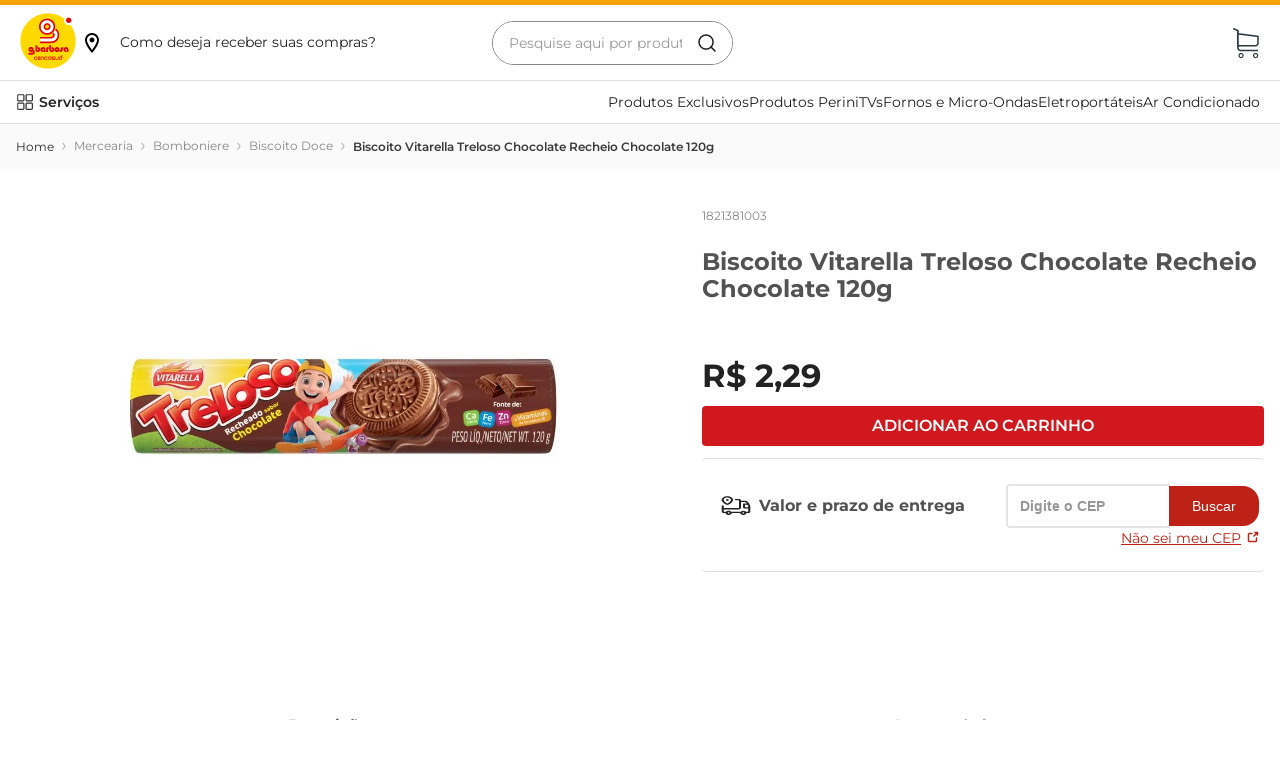

--- FILE ---
content_type: application/javascript; charset=utf-8
request_url: https://gbarbosa.vtexassets.com/_v/public/assets/v1/published/bundle/public/react/asset-664fdc93ae319c8684ed26660831b03600638267.min.js?v=1&files=vtex.store-drawer@0.18.1,DrawerHeader,DrawerCloseButton&files=vtex.login@2.69.1,common,1,Login,Wrapper&files=vtex.mega-menu@2.10.1,TriggerButton,GoBackButton&files=vtexventures.livestreaming@3.28.1,common,3,1,2,11,ClientSnackSizeVideos&files=gbarbosa.gbarbosa-components@1.6.12,TopHeader,CheckUrlCart,UserClusterLogin,SimilarShelfOptions,16,InstallmentOptions,PaymentMethods&async=2&workspace=master
body_size: 50608
content:
enqueueScripts([function(){
    (window.webpackJsonpvtex_store_drawer_0_18_1=window.webpackJsonpvtex_store_drawer_0_18_1||[]).push([["DrawerHeader"],{0:function(e,r){e.exports=React},2:function(e,r){e.exports=__RENDER_8_COMPONENTS__["vtex.css-handles@0.x/useCssHandles"]},30:function(e,r,t){"use strict";t.r(r),function(e){var r=t(1);t.p=Object(r.getPublicPath)("vtex.store-drawer@0.18.1");var a=Object(r.register)((function(){return t(31)}),e,"vtex.store-drawer@0.18.1","vtex.store-drawer@0.x","DrawerHeader");a.renderHotReload,a.setupHMR}.call(this,t(6)(e))},31:function(e,r,t){"use strict";t.r(r);var a=t(0),n=t.n(a),s=t(2),c=t.n(s),o=["drawerHeader"];r.default=function(e){var r=e.children,t=c()(o);return n.a.createElement("div",{className:"flex ".concat(t.drawerHeader)},r)}}},[[30,"common"]]]);
  },function(){
    (window.webpackJsonpvtex_store_drawer_0_18_1=window.webpackJsonpvtex_store_drawer_0_18_1||[]).push([["DrawerCloseButton"],{0:function(e,t){e.exports=React},12:function(e,t,r){"use strict";r.r(t);var n=r(0),o=r.n(n),a=r(2),s=r.n(a),c=r(9),u=r.n(c),i=r(5),d=["closeIconButton"];t.default=function(e){var t=e.size,r=void 0===t?30:t,n=e.type,a=void 0===n?"line":n,c=e.text,l=Object(i.useDrawer)().close,v=s()(d);return o.a.createElement("button",{className:"".concat(v.closeIconButton," pa4 pointer bg-transparent transparent bn pointer"),onClick:l},null!=c?c:o.a.createElement(u.a,{size:r,type:a}))}},2:function(e,t){e.exports=__RENDER_8_COMPONENTS__["vtex.css-handles@0.x/useCssHandles"]},26:function(e,t,r){"use strict";r.r(t),function(e){var t=r(1);r.p=Object(t.getPublicPath)("vtex.store-drawer@0.18.1");var n=Object(t.register)((function(){return r(12)}),e,"vtex.store-drawer@0.18.1","vtex.store-drawer@0.x","DrawerCloseButton");n.renderHotReload,n.setupHMR}.call(this,r(6)(e))},5:function(e,t,r){"use strict";r.r(t),r.d(t,"useDrawer",(function(){return s})),r.d(t,"DrawerContextProvider",(function(){return c}));var n=r(0),o=r.n(n),a=Object(n.createContext)(void 0),s=function(){var e=Object(n.useContext)(a);if(void 0===e)throw new Error("useDrawer must be used inside <Drawer />");return e},c=function(e){var t=e.value,r=e.children;return o.a.createElement(a.Provider,{value:t},r)};t.default={DrawerContextProvider:c,useDrawer:s}},9:function(e,t){e.exports=__RENDER_8_COMPONENTS__["vtex.store-icons@0.x/IconClose"]}},[[26,"common"]]]);
  },function(){
    !function(t){function e(e){for(var r,u,c=e[0],a=e[1],f=e[2],s=0,p=[];s<c.length;s++)u=c[s],Object.prototype.hasOwnProperty.call(o,u)&&o[u]&&p.push(o[u][0]),o[u]=0;for(r in a)Object.prototype.hasOwnProperty.call(a,r)&&(t[r]=a[r]);for(l&&l(e);p.length;)p.shift()();return i.push.apply(i,f||[]),n()}function n(){for(var t,e=0;e<i.length;e++){for(var n=i[e],r=!0,c=1;c<n.length;c++){var a=n[c];0!==o[a]&&(r=!1)}r&&(i.splice(e--,1),t=u(u.s=n[0]))}return t}var r={},o={common:0},i=[];function u(e){if(r[e])return r[e].exports;var n=r[e]={i:e,l:!1,exports:{}};return t[e].call(n.exports,n,n.exports,u),n.l=!0,n.exports}u.e=function(t){var e=[],n=o[t];if(0!==n)if(n)e.push(n[2]);else{var r=new Promise((function(e,r){n=o[t]=[e,r]}));e.push(n[2]=r);var i,c=document.createElement("script");c.charset="utf-8",c.timeout=120,u.nc&&c.setAttribute("nonce",u.nc),c.src=function(t){return u.p+""+({}[t]||t)+".min.js"}(t);var a=new Error;i=function(e){c.onerror=c.onload=null,clearTimeout(f);var n=o[t];if(0!==n){if(n){var r=e&&("load"===e.type?"missing":e.type),i=e&&e.target&&e.target.src;a.message="Loading chunk "+t+" failed.\n("+r+": "+i+")",a.name="ChunkLoadError",a.type=r,a.request=i,n[1](a)}o[t]=void 0}};var f=setTimeout((function(){i({type:"timeout",target:c})}),12e4);c.onerror=c.onload=i,document.head.appendChild(c)}return Promise.all(e)},u.m=t,u.c=r,u.d=function(t,e,n){u.o(t,e)||Object.defineProperty(t,e,{enumerable:!0,get:n})},u.r=function(t){"undefined"!=typeof Symbol&&Symbol.toStringTag&&Object.defineProperty(t,Symbol.toStringTag,{value:"Module"}),Object.defineProperty(t,"__esModule",{value:!0})},u.t=function(t,e){if(1&e&&(t=u(t)),8&e)return t;if(4&e&&"object"==typeof t&&t&&t.__esModule)return t;var n=Object.create(null);if(u.r(n),Object.defineProperty(n,"default",{enumerable:!0,value:t}),2&e&&"string"!=typeof t)for(var r in t)u.d(n,r,function(e){return t[e]}.bind(null,r));return n},u.n=function(t){var e=t&&t.__esModule?function(){return t.default}:function(){return t};return u.d(e,"a",e),e},u.o=function(t,e){return Object.prototype.hasOwnProperty.call(t,e)},u.p="",u.oe=function(t){throw console.error(t),t};var c=window.webpackJsonpvtex_login_2_69_1=window.webpackJsonpvtex_login_2_69_1||[],a=c.push.bind(c);c.push=e,c=c.slice();for(var f=0;f<c.length;f++)e(c[f]);var l=a;n()}({11:function(t,e,n){t.exports=n(58)},15:function(t,e,n){"use strict";Object.defineProperty(e,"__esModule",{value:!0}),e.getPublicPath=e.register=void 0;var r="__RENDER_8_RUNTIME__",o="__RENDER_8_COMPONENTS__",i=!("undefined"==typeof window||!window.document);i&&!window.global&&(window.global=window),window[o]=window[o]||{},e.register=function(t,e,n,i,u){var c="".concat(n,"/").concat(u),a="".concat(i,"/").concat(u),f=function(){return function(t,e){try{var n=t();return n.__esModule?n.default:n.default||n}catch(t){throw new Error("An error happened while requiring the app ".concat(e,", please check your app's code.\\n").concat(t.stack))}}(t,c)};if(window[r]&&window[r].registerComponent){var l=!!window.__RENDER_LAZY__;window[r].registerComponent(e,l?f:f(),n,u,l)}else{var s=f();window[r]&&window[r].withHMR?window[o][c]=window[o][a]=window[r].withHMR(e,s):window[o][c]=window[o][a]=s}return{}},e.getPublicPath=function(t){var e=window.__hostname__,n="/_v/public/assets/v1/published/";return i&&window.__RUNTIME__&&(e=__RUNTIME__.assetServerPublishedHost||window.location.hostname,n=__RUNTIME__.assetServerPublishedPath||"/_v/public/assets/v1/published/"),"https://"+e+n+"".concat(t,"/public/react/")}},17:function(t,e,n){"use strict";function r(t,e,n,r,o,i,u){try{var c=t[i](u),a=c.value}catch(t){return void n(t)}c.done?e(a):Promise.resolve(a).then(r,o)}function o(t){return function(){var e=this,n=arguments;return new Promise((function(o,i){var u=t.apply(e,n);function c(t){r(u,o,i,c,a,"next",t)}function a(t){r(u,o,i,c,a,"throw",t)}c(void 0)}))}}n.d(e,"a",(function(){return o}))},2:function(t,e,n){"use strict";n.d(e,"a",(function(){return o}));var r=n(37);function o(t,e){return function(t){if(Array.isArray(t))return t}(t)||function(t,e){if("undefined"!=typeof Symbol&&Symbol.iterator in Object(t)){var n=[],r=!0,o=!1,i=void 0;try{for(var u,c=t[Symbol.iterator]();!(r=(u=c.next()).done)&&(n.push(u.value),!e||n.length!==e);r=!0);}catch(t){o=!0,i=t}finally{try{r||null==c.return||c.return()}finally{if(o)throw i}}return n}}(t,e)||Object(r.a)(t,e)||function(){throw new TypeError("Invalid attempt to destructure non-iterable instance.\nIn order to be iterable, non-array objects must have a [Symbol.iterator]() method.")}()}},24:function(t,e,n){"use strict";function r(){return(r=Object.assign||function(t){for(var e=1;e<arguments.length;e++){var n=arguments[e];for(var r in n)Object.prototype.hasOwnProperty.call(n,r)&&(t[r]=n[r])}return t}).apply(this,arguments)}n.d(e,"a",(function(){return r}))},27:function(t,e,n){"use strict";function r(t){if(void 0===t)throw new ReferenceError("this hasn't been initialised - super() hasn't been called");return t}n.d(e,"a",(function(){return r}))},28:function(t,e,n){"use strict";function r(t){return(r=Object.setPrototypeOf?Object.getPrototypeOf:function(t){return t.__proto__||Object.getPrototypeOf(t)})(t)}n.d(e,"a",(function(){return r}))},33:function(t,e,n){"use strict";function r(t,e){(null==e||e>t.length)&&(e=t.length);for(var n=0,r=new Array(e);n<e;n++)r[n]=t[n];return r}n.d(e,"a",(function(){return r}))},34:function(t,e){t.exports=function(t){if(!t.webpackPolyfill){var e=Object.create(t);e.children||(e.children=[]),Object.defineProperty(e,"loaded",{enumerable:!0,get:function(){return e.l}}),Object.defineProperty(e,"id",{enumerable:!0,get:function(){return e.i}}),Object.defineProperty(e,"exports",{enumerable:!0}),e.webpackPolyfill=1}return e}},37:function(t,e,n){"use strict";n.d(e,"a",(function(){return o}));var r=n(33);function o(t,e){if(t){if("string"==typeof t)return Object(r.a)(t,e);var n=Object.prototype.toString.call(t).slice(8,-1);return"Object"===n&&t.constructor&&(n=t.constructor.name),"Map"===n||"Set"===n?Array.from(t):"Arguments"===n||/^(?:Ui|I)nt(?:8|16|32)(?:Clamped)?Array$/.test(n)?Object(r.a)(t,e):void 0}}},39:function(t,e,n){"use strict";function r(t,e){if(!(t instanceof e))throw new TypeError("Cannot call a class as a function")}n.d(e,"a",(function(){return r}))},40:function(t,e,n){"use strict";function r(t,e){for(var n=0;n<e.length;n++){var r=e[n];r.enumerable=r.enumerable||!1,r.configurable=!0,"value"in r&&(r.writable=!0),Object.defineProperty(t,r.key,r)}}function o(t,e,n){return e&&r(t.prototype,e),n&&r(t,n),t}n.d(e,"a",(function(){return o}))},42:function(t,e,n){"use strict";function r(t,e){return(r=Object.setPrototypeOf||function(t,e){return t.__proto__=e,t})(t,e)}function o(t,e){if("function"!=typeof e&&null!==e)throw new TypeError("Super expression must either be null or a function");t.prototype=Object.create(e&&e.prototype,{constructor:{value:t,writable:!0,configurable:!0}}),e&&r(t,e)}n.d(e,"a",(function(){return o}))},43:function(t,e,n){"use strict";function r(t){return(r="function"==typeof Symbol&&"symbol"==typeof Symbol.iterator?function(t){return typeof t}:function(t){return t&&"function"==typeof Symbol&&t.constructor===Symbol&&t!==Symbol.prototype?"symbol":typeof t})(t)}n.d(e,"a",(function(){return i}));var o=n(27);function i(t,e){return!e||"object"!==r(e)&&"function"!=typeof e?Object(o.a)(t):e}},76:function(t,e,n){"use strict";n.d(e,"a",(function(){return i}));var r=n(33);var o=n(37);function i(t){return function(t){if(Array.isArray(t))return Object(r.a)(t)}(t)||function(t){if("undefined"!=typeof Symbol&&Symbol.iterator in Object(t))return Array.from(t)}(t)||Object(o.a)(t)||function(){throw new TypeError("Invalid attempt to spread non-iterable instance.\nIn order to be iterable, non-array objects must have a [Symbol.iterator]() method.")}()}},9:function(t,e,n){"use strict";function r(t,e,n){return e in t?Object.defineProperty(t,e,{value:n,enumerable:!0,configurable:!0,writable:!0}):t[e]=n,t}n.d(e,"a",(function(){return r}))}});
  },function(){
    (window.webpackJsonpvtex_login_2_69_1=window.webpackJsonpvtex_login_2_69_1||[]).push([[1],{1:function(t,e,n){t.exports={container:"vtex-login-2-x-container",contentInitialScreen:"vtex-login-2-x-contentInitialScreen",contentFormVisible:"vtex-login-2-x-contentFormVisible",profile:"vtex-login-2-x-profile",label:"vtex-login-2-x-label",loading:"vtex-login-2-x-loading",optionsSticky:"vtex-login-2-x-optionsSticky",optionsList:"vtex-login-2-x-optionsList",optionsListItem:"vtex-login-2-x-optionsListItem",optionsListItemContainer:"vtex-login-2-x-optionsListItemContainer",accessCodeOptionBtn:"vtex-login-2-x-accessCodeOptionBtn",emailPasswordOptionBtn:"vtex-login-2-x-emailPasswordOptionBtn",corporateOptionBtn:"vtex-login-2-x-corporateOptionBtn",facebookOptionBtn:"vtex-login-2-x-facebookOptionBtn",googleOptionBtn:"vtex-login-2-x-googleOptionBtn",customOAuthOptionBtn:"vtex-login-2-x-customOAuthOptionBtn",oauthProvider:"vtex-login-2-x-oauthProvider",oauthAutoRedirect:"vtex-login-2-x-oauthAutoRedirect",oauthAutoRedirectLoading:"vtex-login-2-x-oauthAutoRedirectLoading",inputContainer:"vtex-login-2-x-inputContainer",inputContainerAccessCode:"vtex-login-2-x-inputContainerAccessCode",inputContainerPassword:"vtex-login-2-x-inputContainerPassword",inputContainerEmail:"vtex-login-2-x-inputContainerEmail",emailVerification:"vtex-login-2-x-emailVerification",emailForm:"vtex-login-2-x-emailForm",emailAndPasswordForm:"vtex-login-2-x-emailAndPasswordForm",forgotPasswordForm:"vtex-login-2-x-forgotPasswordForm",forgotPasswordLink:"vtex-login-2-x-forgotPasswordLink",formLinkContainer:"vtex-login-2-x-formLinkContainer",dontHaveAccount:"vtex-login-2-x-dontHaveAccount",arrowUp:"vtex-login-2-x-arrowUp",buttonLink:"vtex-login-2-x-buttonLink",formError:"vtex-login-2-x-formError",content:"vtex-login-2-x-content",button:"vtex-login-2-x-button",sendButton:"vtex-login-2-x-sendButton",buttonSocial:"vtex-login-2-x-buttonSocial",buttonDanger:"vtex-login-2-x-buttonDanger",backButton:"vtex-login-2-x-backButton",accountOptions:"vtex-login-2-x-accountOptions",codeConfirmation:"vtex-login-2-x-codeConfirmation",corporateEmail:"vtex-login-2-x-corporateEmail",accountOptionsSectionTitle:"vtex-login-2-x-accountOptionsSectionTitle",logoutButton:"vtex-login-2-x-logoutButton",loginOptionsContainer:"vtex-login-2-x-loginOptionsContainer",termsAndConditions:"vtex-login-2-x-termsAndConditions",eyeIcon:"vtex-login-2-x-eyeIcon",selectCodeDeliveryMethod:"vtex-login-2-x-selectCodeDeliveryMethod",deliveryMethodOptions:"vtex-login-2-x-deliveryMethodOptions",formTitle:"vtex-login-2-x-formTitle",formSubtitle:"vtex-login-2-x-formSubtitle",box:"vtex-login-2-x-box",contentContainer:"vtex-login-2-x-contentContainer",formFooter:"vtex-login-2-x-formFooter",contentForm:"vtex-login-2-x-contentForm",contentAlwaysWithOptions:"vtex-login-2-x-contentAlwaysWithOptions",options:"vtex-login-2-x-options",tooltipContainer:"vtex-login-2-x-tooltipContainer",tooltipContainerTop:"vtex-login-2-x-tooltipContainerTop",tooltipContainerLeft:"vtex-login-2-x-tooltipContainerLeft",oauthLabel:"vtex-login-2-x-oauthLabel"}},13:function(t,e,n){"use strict";var o=n(0),i=n.n(o),r=n(22),a=n.n(r),l=n(1),s=n.n(l);e.a=function(){return i.a.createElement("div",{className:"bg-base relative"},i.a.createElement("div",{className:s.a.loading},i.a.createElement("div",{className:"w-100 tc c-emphasis pv8"},i.a.createElement(a.a,{color:"currentColor",size:32}))))}},16:function(t,e,n){"use strict";n.d(e,"b",(function(){return f})),n.d(e,"a",(function(){return g}));var o=n(2),i=n(0),r=n.n(i),a=n(41),l=n(76),s=n(11),c=n.n(s),u=n(17),d=function(){},p=function(t,e){var n=arguments.length>2&&void 0!==arguments[2]?arguments[2]:{},r=n.onSuccess,a=void 0===r?d:r,s=n.onFailure,p=void 0===s?d:s,v=n.onFinish,x=void 0===v?d:v,f=n.getAutoRunArgs,g=void 0===f?function(){return null}:f,m=Object(i.useState)(null),b=Object(o.a)(m,2),w=b[0],h=b[1],O=Object(i.useState)(null),C=Object(o.a)(O,2),y=C[0],P=C[1],E=Object(i.useMemo)(g,[]),I=Object(i.useState)(!!E),j=Object(o.a)(I,2),A=j[0],S=j[1],k=Object(i.useCallback)(t,e),L=Object(i.useCallback)(function(){var t=Object(u.a)(c.a.mark((function t(){var e,n=arguments;return c.a.wrap((function(t){for(;;)switch(t.prev=t.next){case 0:return P(null),S(!0),t.prev=2,t.next=5,k.apply(void 0,n);case 5:return e=t.sent,h(e),P(null),a(e),t.abrupt("return",e);case 12:return t.prev=12,t.t0=t.catch(2),P(t.t0),h(null),p(t.t0),t.abrupt("return",t.t0);case 18:return t.prev=18,S(!1),x(),t.finish(18);case 22:case"end":return t.stop()}}),t,null,[[2,12,18,22]])})));return function(){return t.apply(this,arguments)}}(),[k,p,x,a]);return Object(i.useEffect)((function(){E&&L.apply(void 0,Object(l.a)(E))}),[E,L]),[L,{value:w,error:y,loading:A}]},v=n(13),x=Object(i.createContext)(null),f=function(){var t=Object(i.useContext)(x);if(!t)throw new Error('"useProfile" must be inside a Provider');return t.profile},g=function(t){var e,n,l=t.children,s=t.useLoadingState,c=Object(i.useContext)(x),u=p((function(){return Object(a.a)()}),[],{getAutoRunArgs:function(){return c?null:[]}}),d=Object(o.a)(u,2)[1],f=d.value,g=d.loading,m=null!==(e=null==c?void 0:c.profile)&&void 0!==e?e:f,b=null!==(n=null==c?void 0:c.loading)&&void 0!==n?n:g;return s&&b?r.a.createElement("div",{"data-testid":"loading-session"},r.a.createElement(v.a,null)):r.a.createElement(x.Provider,{value:{profile:m,loading:b}},l)}},20:function(t,e,n){"use strict";n.r(e),n.d(e,"LoginSchema",(function(){return o}));var o={type:"object",properties:{optionsTitle:{title:"admin/editor.login.optionsTitle",type:"string",widget:{"ui:widget":"textarea"}},emailAndPasswordTitle:{title:"admin/editor.login.emailAndPasswordTitle",type:"string",widget:{"ui:widget":"textarea"}},accessCodeTitle:{title:"admin/editor.login.accessCodeTitle",type:"string",widget:{"ui:widget":"textarea"}},emailPlaceholder:{title:"admin/editor.login.emailPlaceholder",type:"string"},passwordPlaceholder:{title:"admin/editor.login.passwordPlaceholder",type:"string"},showPasswordVerificationIntoTooltip:{title:"admin/editor.login.showPasswordVerificationIntoTooltip.title",type:"boolean",isLayout:!0},accessCodePlaceholder:{title:"admin/editor.login.accessCodePlaceholder",type:"string"},showIconProfile:{title:"admin/editor.login.showIconProfile",type:"boolean"},iconLabel:{title:"admin/editor.login.iconLabel",type:"string"},providerPasswordButtonLabel:{title:"admin/editor.login.providerPasswordButtonLabel",type:"string"},hasIdentifierExtension:{title:"admin/editor.login.hasIdentifierExtension",type:"boolean"},termsAndConditions:{title:"admin/editor.login.termsAndConditions",type:"string",widget:{"ui:widget":"textarea"}}},dependencies:{hasIdentifierExtension:{oneOf:[{properties:{hasIdentifierExtension:{enum:[!0]},identifierPlaceholder:{title:"admin/editor.login.identifierPlaceholder",type:"string"},invalidIdentifierError:{title:"admin/editor.login.invalidIdentifierError",type:"string"}}}]}}}},3:function(t,e,n){"use strict";n.d(e,"a",(function(){return o}));var o=function(t,e){return e.formatMessage({id:"".concat(t)})}},38:function(t,e,n){"use strict";n.d(e,"a",(function(){return a}));var o=n(21),i=n(69),r=n.n(i),a=function(t){var e=Object(o.compose)(o.fromPairs,Object(o.map)(Object(o.split)("=")),Object(o.split)("&"),o.tail)(t),n=e.accountAuthCookieName,i=e.accountAuthCookieValue;if(n&&i){r.a.set(n,i,{expires:1,path:"/",secure:!0});var a=t.substring(0,t.indexOf("?"));window.history.replaceState({},document.title,a),window.location.assign(window.location.origin)}}},41:function(t,e,n){"use strict";var o=n(11),i=n.n(o),r=n(17),a=function(t){var e=(null!=t?t:{}).namespaces,n=(null!=e?e:{}).profile;if(!n)return null;var o=n.email,i=(o=void 0===o?{value:null}:o).value,r=n.firstName,a=(r=void 0===r?{value:null}:r).value,l=n.isAuthenticated,s="true"===(l=void 0===l?{value:"false"}:l).value;return s&&!i?null:{email:i,firstName:a,isAuthenticated:s}},l=function(){var t=Object(r.a)(i.a.mark((function t(){var e,n;return i.a.wrap((function(t){for(;;)switch(t.prev=t.next){case 0:return t.next=2,o=void 0,(null===(o=null===window||void 0===window?void 0:window.__RENDER_8_SESSION__)||void 0===o?void 0:o.sessionPromise)?window.__RENDER_8_SESSION__.sessionPromise:Promise.resolve(null);case 2:return e=t.sent,n=(null!=e?e:{}).response,t.abrupt("return",a(n));case 5:case"end":return t.stop()}var o}),t)})));return function(){return t.apply(this,arguments)}}();e.a=l},5:function(t,e,n){"use strict";n.d(e,"d",(function(){return o})),n.d(e,"c",(function(){return i})),n.d(e,"a",(function(){return r})),n.d(e,"b",(function(){return a})),n.d(e,"e",(function(){return l})),n.d(e,"f",(function(){return c}));var o="user-identifier",i="vtex.login@2.69.1",r={POPOVER:"popover",LINK:"link"},a={RIGHT:"Right",LEFT:"Left"},l=function(){var t;return(null===(t=null===window||void 0===window?void 0:window.__RUNTIME__)||void 0===t?void 0:t.rootPath)||""},s=["fastshopbrqa1","fastshopbrqa2","fastshopbr","rubimstore"],c=function(t){return s.includes(t)}},69:function(t,e,n){!function(e){if("function"==typeof define&&define.amd&&(define(e),!0),t.exports=e(),!!0){var n=window.Cookies,o=window.Cookies=e();o.noConflict=function(){return window.Cookies=n,o}}}((function(){function t(){for(var t=0,e={};t<arguments.length;t++){var n=arguments[t];for(var o in n)e[o]=n[o]}return e}function e(t){return t.replace(/(%[0-9A-Z]{2})+/g,decodeURIComponent)}return function n(o){function i(){}function r(e,n,r){if("undefined"!=typeof document){"number"==typeof(r=t({path:"/"},i.defaults,r)).expires&&(r.expires=new Date(1*new Date+864e5*r.expires)),r.expires=r.expires?r.expires.toUTCString():"";try{var a=JSON.stringify(n);/^[\{\[]/.test(a)&&(n=a)}catch(t){}n=o.write?o.write(n,e):encodeURIComponent(String(n)).replace(/%(23|24|26|2B|3A|3C|3E|3D|2F|3F|40|5B|5D|5E|60|7B|7D|7C)/g,decodeURIComponent),e=encodeURIComponent(String(e)).replace(/%(23|24|26|2B|5E|60|7C)/g,decodeURIComponent).replace(/[\(\)]/g,escape);var l="";for(var s in r)r[s]&&(l+="; "+s,!0!==r[s]&&(l+="="+r[s].split(";")[0]));return document.cookie=e+"="+n+l}}function a(t,n){if("undefined"!=typeof document){for(var i={},r=document.cookie?document.cookie.split("; "):[],a=0;a<r.length;a++){var l=r[a].split("="),s=l.slice(1).join("=");n||'"'!==s.charAt(0)||(s=s.slice(1,-1));try{var c=e(l[0]);if(s=(o.read||o)(s,c)||e(s),n)try{s=JSON.parse(s)}catch(t){}if(i[c]=s,t===c)break}catch(t){}}return t?i[t]:i}}return i.set=r,i.get=function(t){return a(t,!1)},i.getJSON=function(t){return a(t,!0)},i.remove=function(e,n){r(e,"",t(n,{expires:-1}))},i.defaults={},i.withConverter=n,i}((function(){}))}))},7:function(t,e,n){"use strict";n.d(e,"b",(function(){return l})),n.d(e,"a",(function(){return s}));var o=n(0),i=n.n(o),r=function(t,e){var n={};for(var o in t)Object.prototype.hasOwnProperty.call(t,o)&&e.indexOf(o)<0&&(n[o]=t[o]);if(null!=t&&"function"==typeof Object.getOwnPropertySymbols){var i=0;for(o=Object.getOwnPropertySymbols(t);i<o.length;i++)e.indexOf(o[i])<0&&Object.prototype.propertyIsEnumerable.call(t,o[i])&&(n[o[i]]=t[o[i]])}return n},a=Object(o.createContext)(null),l=function(){var t=Object(o.useContext)(a);if(!t)throw new Error('"useLoginBlockProps" must be inside a Provider');return t},s=function(t){var e=t.value,n=e.disabledEmailInputs,o=void 0!==n&&n,l=r(e,["disabledEmailInputs"]),s=t.children;return i.a.createElement(a.Provider,{value:Object.assign({disabledEmailInputs:o},l)},s)}}}]);
  },function(){
    (window.webpackJsonpvtex_login_2_69_1=window.webpackJsonpvtex_login_2_69_1||[]).push([["Login"],{0:function(e,t){e.exports=React},10:function(e,t){e.exports=__RENDER_8_COMPONENTS__["vtex.styleguide@9.x/Input"]},12:function(e,t){e.exports=Classnames},163:function(e,t,n){"use strict";n.r(t),n.d(t,"default",(function(){return be}));var o=n(2),a=n(0),i=n.n(a),r=n(29),c=n.n(r),l=n(5),s=function(e,t){var n={};for(var o in e)Object.prototype.hasOwnProperty.call(e,o)&&t.indexOf(o)<0&&(n[o]=e[o]);if(null!=e&&"function"==typeof Object.getOwnPropertySymbols){var a=0;for(o=Object.getOwnPropertySymbols(e);a<o.length;a++)t.indexOf(o[a])<0&&Object.prototype.propertyIsEnumerable.call(e,o[a])&&(n[o[a]]=e[o[a]])}return n},u=Object(a.createContext)(null),d=function(){var e=Object(a.useContext)(u);if(!e)throw new Error('"useHeaderLoginBlockProps" must be inside a Provider');return e},p=function(e){var t=e.children,n=e.value,o=n.labelClasses,a=void 0===o?"gray":o,r=n.logInButtonBehavior,c=void 0===r?l.a.POPOVER:r,d=s(n,["labelClasses","logInButtonBehavior"]);return i.a.createElement(u.Provider,{value:Object.assign({labelClasses:a,logInButtonBehavior:c},d)},t)},m=n(7),v=n(16),f=n(20),g=n(1),O=n.n(g),E=n(38),b=n(24),h=n(11),_=n.n(h),x=n(17),w=n(6),N=n(25),R=n.n(N),C=n(70),T=n.n(C),P=n(41),L=function(e){return"store.login"===e},y=function(){var e,t;return null===(t=null===(e=null===window||void 0===window?void 0:window.google)||void 0===e?void 0:e.accounts)||void 0===t?void 0:t.id},S=function(e){var t=e.shouldOpen,n=e.page,r=e.marginTop,c=void 0===r?"3rem":r,s=e.alignment,u=void 0===s?l.b.RIGHT:s,d=Object(a.useRef)(),p=Object(w.useRuntime)(),m=p.account,v=p.rootPath,f=T()({scope:"STORE",parentAppId:l.c,loginAttempt:{returnUrl:L(n)?v||"/":window.location.href}}),g=Object(o.a)(f,1)[0],O=Object(a.useCallback)((function(e){window.google.accounts.id.initialize({client_id:e,auto_select:L(n)&&window.localStorage&&"true"===localStorage.gsi_auto,prompt_parent_id:"gsi_container",cancel_on_tap_outside:!1,callback:function(e){var t=e.credential;g().then((function(){window.localStorage&&localStorage.setItem("gsi_auto","true");var e=d.current;e.method="POST",e.action=new URL("/api/vtexid/google/onetap/signin",window.location.href),e.credential.value=t,e.submit()}))}}),window.google.accounts.id.prompt()}),[]);return Object(a.useEffect)((function(){if(t)return Object(P.a)().then(function(){var e=Object(x.a)(_.a.mark((function e(t){var n,o,a,i;return _.a.wrap((function(e){for(;;)switch(e.prev=e.next){case 0:if(!(t||{}).isAuthenticated){e.next=3;break}return e.abrupt("return");case 3:return n=window.location.href,e.next=6,fetch(new URL("/api/vtexid/google/onetap/id",n).href);case 6:return o=e.sent,e.next=9,o.json();case 9:if(a=e.sent,i=(a||{}).clientId){e.next=13;break}return e.abrupt("return");case 13:y()?O(i):window.onGoogleLibraryLoad=function(){O(i)};case 14:case"end":return e.stop()}}),e)})));return function(t){return e.apply(this,arguments)}}()),function(){y()&&window.google.accounts.id.cancel()}}),[m,O,t]),t?i.a.createElement(i.a.Fragment,null,!y()&&i.a.createElement(w.Helmet,null,i.a.createElement("script",{src:"https://accounts.google.com/gsi/client"})),i.a.createElement("div",{id:"gsi_container z-999 fixed",style:Object.assign({top:c},u===l.b.LEFT?{left:"1rem"}:{right:"1rem"})}),i.a.createElement("form",{className:"dn",ref:d},i.a.createElement("input",{name:"account",value:m,readOnly:!0}),i.a.createElement("input",{name:"credential"}))):null},j=function(e){var t=Object(w.useRuntime)().page;return function(){if(!window||!window.navigator||!window.navigator.userAgent)return!1;var e=window.navigator.userAgent;return e.indexOf("Chrome")>=0||e.indexOf("Firefox")>=0}()&&window.location?i.a.createElement(a.Suspense,{fallback:null},i.a.createElement(R.a,{skip:!0,scope:"STORE",parentAppId:l.c},i.a.createElement(S,Object(b.a)({},e,{page:t})))):null},I=function(){window&&(window.localStorage&&localStorage.setItem("gsi_auto","false"),y()&&window.google.accounts.id.disableAutoSelect())},k=n(4),M=n(26),B=n.n(M),A=n(3),D=function(){var e,t=null===(e=null===window||void 0===window?void 0:window.location)||void 0===e?void 0:e.search;return t&&URLSearchParams?new URLSearchParams(t).get("__bindingAddress"):null},U=n(12),z=n.n(U),G=n(71),F=n.n(G),H=function(e){var t=e.iconSize,n=e.labelClasses,o=e.classes;return Boolean(Object(w.useChildBlock)({id:"icon-profile"}))?i.a.createElement("div",{className:z()(n,o)},i.a.createElement(w.ExtensionPoint,{id:"icon-profile",size:t})):i.a.createElement("div",{className:z()(n,o)},i.a.createElement(F.a,{size:t}))},K=function(e){var t,n,o=e.iconSize,a=e.iconLabel,r=e.hideIconLabel,c=e.labelClasses,l=e.loginButtonAsLink,s=e.onProfileIconClick,u=e.sessionProfile,d=e.showIconProfile,p=Object(k.useIntl)(),m=Object(w.useRuntime)(),v=m.history,f=m.navigate,g=null!=u?u:{},E=g.isAuthenticated,b=g.firstName,h=g.email,_=null===(t=null==v?void 0:v.location)||void 0===t?void 0:t.pathname,x=null===(n=null==v?void 0:v.location)||void 0===n?void 0:n.search,N="flex items-center ".concat(r?"nr4":""),R=a||Object(A.a)("store/login.signIn",p),C=r?i.a.createElement(i.a.Fragment,null):E?i.a.createElement("span",{className:"".concat(O.a.profile," truncate t-action--small order-1 pl4 ").concat(c," dn db-l")},Object(A.a)("store/login.hello",p)," ",null!=b?b:h):i.a.createElement("span",{className:"".concat(O.a.label," t-action--small pl4 ").concat(c," dn db-l")},R);if(l){var T=E?"store.account":"store.login";return i.a.createElement("div",{className:O.a.buttonLink},i.a.createElement(B.a,{variation:"tertiary",icon:d&&i.a.createElement(H,{iconSize:o,labelClasses:c,classes:N}),iconPosition:d?"left":"right",onClick:function(){if(window&&URLSearchParams){var e=!E&&encodeURIComponent("".concat(_).concat(x)),t=D();return f({page:T,query:new URLSearchParams(Object.assign(Object.assign({},e&&{returnUrl:e}),t&&{bindingAddress:t})).toString()})}}},C))}return i.a.createElement(B.a,{variation:"tertiary",icon:d&&i.a.createElement(H,{iconSize:o,labelClasses:c,classes:N}),iconPosition:d?"left":"right",onClick:s},i.a.createElement("div",{className:"flex pv2 items-center"},C))},V=n(72),W=n.n(V),J=n(13),q=function(e){var t=e.children,n=e.mirrorTooltipToRight,o=i.a.useRef(null);return Object(a.useEffect)((function(){o.current&&o.current.focus()}),[]),i.a.createElement("div",{className:"".concat(O.a.box," z-max absolute"),ref:o,style:n?{left:50}:{right:-50},tabIndex:-1},i.a.createElement("div",{className:"".concat(O.a.arrowUp," absolute top-0 ").concat(n?"left-0 ml3":"right-0 mr3"," shadow-3 bg-base rotate-45 h2 w2")}),i.a.createElement("div",{className:"".concat(O.a.contentContainer," shadow-3 mt3")},t))},X=n(39),Q=n(40),Y=n(27),Z=n(42),$=n(43),ee=n(28);function te(e){var t=function(){if("undefined"==typeof Reflect||!Reflect.construct)return!1;if(Reflect.construct.sham)return!1;if("function"==typeof Proxy)return!0;try{return Date.prototype.toString.call(Reflect.construct(Date,[],(function(){}))),!0}catch(e){return!1}}();return function(){var n,o=Object(ee.a)(e);if(t){var a=Object(ee.a)(this).constructor;n=Reflect.construct(o,arguments,a)}else n=o.apply(this,arguments);return Object($.a)(this,n)}}var ne={BLOCK:"block",FLEX:"flex",INLINE:"inline",INLINE_BLOCK:"inline-block",CONTENTS:"contents"},oe={disabled:!1,useCapture:!0,display:ne.BLOCK},ae=function(e){Object(Z.a)(n,e);var t=te(n);function n(){var e;Object(X.a)(this,n);for(var o=arguments.length,a=new Array(o),i=0;i<o;i++)a[i]=arguments[i];return(e=t.call.apply(t,[this].concat(a))).onMouseDown=e.onMouseDown.bind(Object(Y.a)(e)),e.onMouseUp=e.onMouseUp.bind(Object(Y.a)(e)),e.setChildNodeRef=e.setChildNodeRef.bind(Object(Y.a)(e)),e}return Object(Q.a)(n,[{key:"componentDidMount",value:function(){var e=this.props,t=e.disabled,n=e.useCapture;t||this.addMouseDownEventListener(n)}},{key:"componentDidUpdate",value:function(e){var t=e.disabled,n=this.props,o=n.disabled,a=n.useCapture;t!==o&&(o?this.removeEventListeners():this.addMouseDownEventListener(a))}},{key:"componentWillUnmount",value:function(){this.removeEventListeners()}},{key:"onMouseDown",value:function(e){var t,n=this.props.useCapture;(null===(t=this.childNode)||void 0===t?void 0:t.contains(e.target))||(document.removeEventListener("mouseup",this.onMouseUp,{useCapture:n}),document.addEventListener("mouseup",this.onMouseUp,{useCapture:n}))}},{key:"onMouseUp",value:function(e){var t,n=this.props,o=n.onOutsideClick,a=n.useCapture,i=null===(t=this.childNode)||void 0===t?void 0:t.contains(e.target);document.removeEventListener("mouseup",this.onMouseUp,{useCapture:a}),i||o(e)}},{key:"setChildNodeRef",value:function(e){this.childNode=e}},{key:"addMouseDownEventListener",value:function(e){document.addEventListener("mousedown",this.onMouseDown,{useCapture:e})}},{key:"removeEventListeners",value:function(){var e=this.props.useCapture;document.removeEventListener("mousedown",this.onMouseDown,{useCapture:e}),document.removeEventListener("mouseup",this.onMouseUp,{useCapture:e})}},{key:"render",value:function(){var e=this.props,t=e.children,n=e.display;return i.a.createElement("div",{ref:this.setChildNodeRef,style:n!==ne.BLOCK&&Object.values(ne).includes(n)?{display:n}:void 0},t)}}]),n}(i.a.Component);ae.defaultProps=oe;var ie=n(8),re=n.n(ie),ce=n(73),le=n.n(ce),se=n(74),ue=n.n(se),de=n(22),pe=n.n(de),me=function(e){var t=e.className,n=e.onClick,o=e.children;return e.loading?i.a.createElement("div",{className:"c-emphasis"},i.a.createElement(pe.a,{color:"currentColor",size:12})):i.a.createElement("button",{className:"".concat(t," t-small bn pa0 c-muted-1 hover-c-danger bg-transparent pointer"),onClick:n},o)},ve=function(e){var t=e.optionLinks,n=Object(k.useIntl)(),r=Object(a.useMemo)((function(){return t&&t.length>0}),[t]),c=Object(a.useMemo)((function(){return(null!=t?t:[]).map((function(e){return e.cssClass})).filter((function(e){return e}))}),[t]),s=ue()(c),u=le()({onSuccess:Object(a.useCallback)((function(){var e;return null===(e=null===window||void 0===window?void 0:window.location)||void 0===e?void 0:e.reload()}),[]),parentAppId:l.c,scope:"STORE"}),d=Object(o.a)(u,2),p=d[0],m=d[1].loading;return i.a.createElement("div",{className:"".concat(O.a.content," ").concat(O.a.content,"--accountOptions flex relative bg-base justify-around overflow-visible pa4 center items-baseline-ns items-baseline")},i.a.createElement("div",{className:"".concat(O.a.contentForm," dn ph4 ").concat(O.a.contentFormVisible," db")},i.a.createElement("div",null,i.a.createElement("div",{className:"".concat(O.a.accountOptions," items-center w-100")},i.a.createElement("div",{className:"mv4 min-h-2 b--muted-4"},r?i.a.createElement(i.a.Fragment,null,i.a.createElement("div",{className:"".concat(O.a.accountOptionsSectionTitle," t-small b mb3")},Object(A.a)("store/login.myAccount",n)),null==t?void 0:t.map((function(e,t){var n=e.label,o=e.path,a=e.cssClass,r=new URL(o||"/",window.location.href);return i.a.createElement(w.Link,{className:"".concat(s[a]||""," db no-underline t-small c-muted-1 hover-c-action-primary pv3"),key:t,to:"".concat(r.pathname).concat(r.search).concat(r.hash)},n)}))):i.a.createElement(w.Link,{page:"store.account"},i.a.createElement("button",{className:"".concat(O.a.button," bw1 ba ttu br2 t-action--small v-mid relative pv3 ph5 t-heading-5 bg-base b--transparent c-action-primary  hover-c-action-primary pointer")},i.a.createElement("span",{className:"t-action--small"},Object(A.a)("store/login.myAccount",n))))),i.a.createElement("hr",{className:"mv2 o-30"}),i.a.createElement("div",{className:"mv4 min-h-2 b--muted-4"},r?i.a.createElement(me,{className:O.a.logoutButton,onClick:function(){I(),p()},loading:m},Object(A.a)("store/login.logoutLabel",n)):i.a.createElement(re.a,{variation:"tertiary",size:"small",onClick:function(){I(),p()},isLoading:m},i.a.createElement("span",{className:"t-action--small"},Object(A.a)("store/login.logoutLabel",n))))))))},fe=i.a.lazy((function(){return Promise.all([n.e(0),n.e(2)]).then(n.bind(null,68))})),ge=function(e){var t=e.isBoxOpen,n=e.onOutSideBoxClick,o=d(),r=o.mirrorTooltipToRight,c=o.accountOptionLinks,l=Object(m.b)(),s=Object(v.b)(),u=(null!=s?s:{}).isAuthenticated;return t?i.a.createElement(W.a,null,i.a.createElement(ae,{onOutsideClick:n},i.a.createElement(q,{mirrorTooltipToRight:r},i.a.createElement(a.Suspense,{fallback:i.a.createElement(J.a,null)},u?i.a.createElement(ve,{optionLinks:c}):i.a.createElement(fe,Object(b.a)({},l,{isInitialScreenOptionOnly:!0,isHeaderLogin:!0})))))):i.a.createElement(i.a.Fragment,null)},Oe=function(){var e=d(),t=e.hideIconLabel,n=e.iconLabel,r=e.iconSize,c=e.showIconProfile,s=e.hasGoogleOneTap,u=e.googleOneTapAlignment,p=e.googleOneTapMarginTop,m=e.accountOptionsButtonBehavior,f=e.labelClasses,g=e.logInButtonBehavior,b=Object(a.useState)(!1),h=Object(o.a)(b,2),_=h[0],x=h[1],w=Object(a.useState)(!1),N=Object(o.a)(w,2),R=N[0],C=N[1],T=Object(v.b)(),P=Object(a.useCallback)((function(){window.innerWidth<640?C(!0):C(!1)}),[]);Object(a.useEffect)((function(){return window.addEventListener("resize",P),P(),function(){window.removeEventListener("resize",P)}}),[P]),Object(a.useEffect)((function(){window.location.href.indexOf("accountAuthCookieName")>0&&Object(E.a)(window.location.href)}),[]);var L=Object(a.useCallback)((function(){return x((function(e){return!e}))}),[]),y=Object(a.useCallback)((function(){return x(!1)}),[]),S=l.a.LINK,I=(null!=T?T:{}).isAuthenticated,k=R||(I?m===S:g===S);return i.a.createElement("div",{className:"".concat(O.a.container," flex items-center fr")},i.a.createElement("div",{className:"relative"},i.a.createElement(K,{onProfileIconClick:L,sessionProfile:T,hideIconLabel:t,iconLabel:n,iconSize:r,labelClasses:f,loginButtonAsLink:k,showIconProfile:c}),s&&i.a.createElement(j,{alignment:u,marginTop:p,shouldOpen:!I}),i.a.createElement(ge,{isBoxOpen:_,onOutSideBoxClick:y})))},Ee=function(e){var t=e.accountOptionsButtonBehavior,n=e.googleOneTapAlignment,o=e.googleOneTapMarginTop,a=e.hasGoogleOneTap,r=e.hideIconLabel,l=e.iconLabel,s=e.iconSize,u=e.labelClasses,d=e.logInButtonBehavior,f=e.mirrorTooltipToRight,g=e.showIconProfile,O=e.defaultOption,E=e.accessCodePlaceholder,b=e.accessCodeTitle,h=e.disabledEmailInputs,_=e.accountOptionLinks,x=e.emailAndPasswordTitle,w=e.emailPlaceholder,N=e.identifierPlaceholder,R=e.invalidIdentifierError,C=e.isInitialScreenOptionOnly,T=e.optionsTitle,P=e.passwordPlaceholder,L=e.providerPasswordButtonLabel,y=e.showPasswordVerificationIntoTooltip,S=e.termsAndConditions,j=e.blockOAuthAutoRedirect;return i.a.createElement(c.a,null,i.a.createElement(v.a,null,i.a.createElement(p,{value:{accountOptionsButtonBehavior:t,googleOneTapAlignment:n,googleOneTapMarginTop:o,hasGoogleOneTap:a,hideIconLabel:r,iconLabel:l,iconSize:s,labelClasses:u,logInButtonBehavior:d,mirrorTooltipToRight:f,showIconProfile:g,accountOptionLinks:_}},i.a.createElement(m.a,{value:{defaultOption:O,accessCodePlaceholder:E,accessCodeTitle:b,disabledEmailInputs:h,emailAndPasswordTitle:x,emailPlaceholder:w,identifierPlaceholder:N,invalidIdentifierError:R,isInitialScreenOptionOnly:C,optionsTitle:T,passwordPlaceholder:P,providerPasswordButtonLabel:L,showPasswordVerificationIntoTooltip:y,termsAndConditions:S,blockOAuthAutoRedirect:j}},i.a.createElement(Oe,null)))))};Ee.getSchema=function(){return Object.assign(Object.assign({title:"admin/editor.login.title"},f.LoginSchema),{properties:Object.assign(Object.assign({},f.LoginSchema.properties),{mirrorTooltipToRight:{title:"admin/editor.login.mirrorTooltipToRightTitle",type:"boolean",default:!1},logInButtonBehavior:{title:"admin/editor.login.logInButtonBehavior",type:"string",enum:[l.a.POPOVER,l.a.LINK],default:l.a.POPOVER},accountOptionsButtonBehavior:{title:"admin/editor.login.accountOptionsButtonBehavior",type:"string",enum:[l.a.POPOVER,l.a.LINK],default:l.a.POPOVER},accountOptionLinks:{title:"admin/editor.login.accountOptionLinks",type:"array",items:{type:"object",properties:{label:{title:"admin/editor.login.accountOptionLabelTitle",type:"string"},path:{title:"admin/editor.login.accountOptionPathTitle",type:"string"},cssClass:{title:"admin/editor.login.accountOptionCssClassTitle",type:"string"}}}},hasGoogleOneTap:{title:"admin/editor.login.googleOneTap.title",type:"boolean"},hideIconLabel:{title:"admin/editor.login.hideIconLabel",type:"boolean",default:!1}}),dependencies:Object.assign(Object.assign({},f.LoginSchema.dependencies),{hasGoogleOneTap:{oneOf:[{properties:{hasGoogleOneTap:{enum:[!0]},googleOneTapAlignment:{title:"admin/editor.login.googleOneTap.alignment",type:"string",enum:[l.b.RIGHT,l.b.LEFT],default:l.b.RIGHT},googleOneTapMarginTop:{title:"admin/editor.login.googleOneTap.marginTop",type:"string",default:"3rem"}}}]}})})},Ee.uiSchema={"ui:order":["*","hasIdentifierExtension","identifierPlaceholder","invalidIdentifierError","accountOptionLinks","hasGoogleOneTap","googleOneTapAlignment","googleOneTapMarginTop"]};var be=Ee},19:function(e,t){e.exports=__RENDER_8_COMPONENTS__["vtex.react-vtexid@4.x/validations"]},21:function(e,t){e.exports=R},22:function(e,t){e.exports=__RENDER_8_COMPONENTS__["vtex.styleguide@9.x/Spinner"]},25:function(e,t){e.exports=__RENDER_8_COMPONENTS__["vtex.react-vtexid@4.x/AuthStateLazy"]},26:function(e,t){e.exports=__RENDER_8_COMPONENTS__["vtex.styleguide@9.x/ButtonWithIcon"]},29:function(e,t){e.exports=__RENDER_8_COMPONENTS__["vtex.react-vtexid@4.x/RecaptchaProvider"]},30:function(e,t){e.exports=__RENDER_8_COMPONENTS__["vtex.react-vtexid@4.x/useRedirectAfterLogin"]},31:function(e,t){e.exports=__RENDER_8_COMPONENTS__["vtex.react-vtexid@4.x/useSendAccessCode"]},32:function(e,t){e.exports=__RENDER_8_COMPONENTS__["vtex.react-vtexid@4.x/AuthServiceLazy"]},4:function(e,t){e.exports=ReactIntl},49:function(e,t){e.exports=__RENDER_8_COMPONENTS__["vtex.react-vtexid@4.x/useGetPhoneNumberByEmail"]},50:function(e,t){e.exports=__RENDER_8_COMPONENTS__["vtex.store-icons@0.x/IconArrowBack"]},51:function(e,t){e.exports=__RENDER_8_COMPONENTS__["vtex.react-vtexid@4.x/useLogInWithAccessKey"]},52:function(e,t){e.exports=__RENDER_8_COMPONENTS__["vtex.react-vtexid@4.x/useSetPassword"]},53:function(e,t){e.exports=__RENDER_8_COMPONENTS__["vtex.store-icons@0.x/IconEyeSight"]},54:function(e,t){e.exports=__RENDER_8_COMPONENTS__["vtex.react-vtexid@4.x/useLogInWithPassword"]},55:function(e,t){e.exports=__RENDER_8_COMPONENTS__["vtex.styleguide@9.x/RadioGroup"]},56:function(e,t){e.exports=__RENDER_8_COMPONENTS__["vtex.react-vtexid@4.x/useSendAccessKey"]},57:function(e,t){e.exports=__RENDER_8_COMPONENTS__["vtex.react-vtexid@4.x/getAbsReturnUrl"]},58:function(e,t){e.exports=regeneratorRuntime},6:function(e,t){e.exports=__RENDER_8_RUNTIME__},67:function(e,t){e.exports=PropTypes},70:function(e,t){e.exports=__RENDER_8_COMPONENTS__["vtex.react-vtexid@4.x/useStartLoginAttempt"]},71:function(e,t){e.exports=__RENDER_8_COMPONENTS__["vtex.store-icons@0.x/IconProfile"]},72:function(e,t){e.exports=__RENDER_8_COMPONENTS__["vtex.react-portal@0.x/Overlay"]},73:function(e,t){e.exports=__RENDER_8_COMPONENTS__["vtex.react-vtexid@4.x/useLogOut"]},74:function(e,t){e.exports=__RENDER_8_COMPONENTS__["vtex.css-handles@0.x/useCssHandles"]},77:function(e,t,n){"use strict";n.r(t),function(e){var t=n(15);n.p=Object(t.getPublicPath)("vtex.login@2.69.1");var o=Object(t.register)((function(){return n(163)}),e,"vtex.login@2.69.1","vtex.login@2.x","Login");o.renderHotReload,o.setupHMR}.call(this,n(34)(e))},8:function(e,t){e.exports=__RENDER_8_COMPONENTS__["vtex.styleguide@9.x/Button"]}},[[77,"common",1]]]);
  },function(){
    (window.webpackJsonpvtex_login_2_69_1=window.webpackJsonpvtex_login_2_69_1||[]).push([["Wrapper"],{0:function(n,t){n.exports=React},161:function(n,t,e){"use strict";e.r(t),function(n){var t=e(15);e.p=Object(t.getPublicPath)("vtex.login@2.69.1");var r=Object(t.register)((function(){return e(164)}),n,"vtex.login@2.69.1","vtex.login@2.x","Wrapper");r.renderHotReload,r.setupHMR}.call(this,e(34)(n))},164:function(n,t,e){"use strict";e.r(t),e.d(t,"default",(function(){return i}));var r=e(0),o=e.n(r),i=function(n){var t=n.children;return o.a.createElement(o.a.Fragment,null,t)}}},[[161,"common"]]]);
  },function(){
    (window.webpackJsonpvtex_mega_menu_2_10_1=window.webpackJsonpvtex_mega_menu_2_10_1||[]).push([["TriggerButton"],{0:function(e,n){e.exports=React},10:function(e,n){e.exports=__RENDER_8_COMPONENTS__["vtex.css-handles@1.x/useCssHandles"]},15:function(e,n){var t={kind:"Document",definitions:[{kind:"OperationDefinition",operation:"query",name:{kind:"Name",value:"getsettings"},variableDefinitions:[],directives:[{kind:"Directive",name:{kind:"Name",value:"context"},arguments:[{kind:"Argument",name:{kind:"Name",value:"sender"},value:{kind:"StringValue",value:"vtex.mega-menu@2.10.1",block:!1}}]}],selectionSet:{kind:"SelectionSet",selections:[{kind:"Field",name:{kind:"Name",value:"settings"},arguments:[],directives:[{kind:"Directive",name:{kind:"Name",value:"runtimeMeta"},arguments:[{kind:"Argument",name:{kind:"Name",value:"hash"},value:{kind:"StringValue",value:"fcdbaa3a57617086fe343592375401c8847e389cc4dd38d52d2a6f6e858d8eb7",block:!1}}]}],selectionSet:{kind:"SelectionSet",selections:[{kind:"Field",name:{kind:"Name",value:"idMenu"},arguments:[],directives:[]},{kind:"Field",name:{kind:"Name",value:"orientation"},arguments:[],directives:[]},{kind:"Field",name:{kind:"Name",value:"__typename"},arguments:[],directives:[]}]}}]}}],loc:{start:0,end:210}};t.loc.source={body:'query getsettings @context(sender: "vtex.mega-menu@2.10.1") {\n  settings @runtimeMeta(hash: "fcdbaa3a57617086fe343592375401c8847e389cc4dd38d52d2a6f6e858d8eb7") {\n    idMenu\n    orientation\n    __typename\n  }\n}\n',name:"GraphQL request",locationOffset:{line:1,column:1}};var i={};function a(e,n){for(var t=0;t<e.definitions.length;t++){var i=e.definitions[t];if(i.name&&i.name.value==n)return i}}t.definitions.forEach((function(e){if(e.name){var n=new Set;!function e(n,t){if("FragmentSpread"===n.kind)t.add(n.name.value);else if("VariableDefinition"===n.kind){var i=n.type;"NamedType"===i.kind&&t.add(i.name.value)}n.selectionSet&&n.selectionSet.selections.forEach((function(n){e(n,t)})),n.variableDefinitions&&n.variableDefinitions.forEach((function(n){e(n,t)})),n.definitions&&n.definitions.forEach((function(n){e(n,t)}))}(e,n),i[e.name.value]=n}})),e.exports=t,e.exports.getsettings=function(e,n){var t={kind:e.kind,definitions:[a(e,n)]};e.hasOwnProperty("loc")&&(t.loc=e.loc);var r=i[n]||new Set,o=new Set,u=new Set;for(r.forEach((function(e){u.add(e)}));u.size>0;){var s=u;u=new Set,s.forEach((function(e){o.has(e)||(o.add(e),(i[e]||new Set).forEach((function(e){u.add(e)})))}))}return o.forEach((function(n){var i=a(e,n);i&&t.definitions.push(i)})),t}(t,"getsettings")},16:function(e,n,t){e.exports={menuContainer:"vtex-mega-menu-2-x-menuContainer",submenuContainer:"vtex-mega-menu-2-x-submenuContainer",submenuList:"vtex-mega-menu-2-x-submenuList",submenuItem:"vtex-mega-menu-2-x-submenuItem",styledLink:"vtex-mega-menu-2-x-styledLink",goBackButton:"vtex-mega-menu-2-x-goBackButton",triggerContainer:"vtex-mega-menu-2-x-triggerContainer",hideArrow:"vtex-mega-menu-2-x-hideArrow"}},17:function(e,n){e.exports=__RENDER_8_COMPONENTS__["vtex.store-icons@0.x/Icon"]},18:function(e,n){e.exports=__RENDER_8_COMPONENTS__["vtex.device-detector@0.x/useDevice"]},23:function(e,n){e.exports=__RENDER_8_COMPONENTS__["vtex.css-handles@1.x/applyModifiers"]},3:function(e,n){e.exports=Classnames},35:function(e,n,t){"use strict";t.d(n,"a",(function(){return S}));var i=t(19),a=t(1),r=t(3),o=t.n(r),u=t(12),s=t(6),c=t(0),d=t.n(c),m=t(23),l=t.n(m),f=t(10),v=t.n(f),g=t(17),p=t.n(g),h=t(18),x=t.n(h),b=t(15),k=t.n(b),_=t(5),O=t(16),N=t.n(O),E=function(e,n){var t={};for(var i in e)Object.prototype.hasOwnProperty.call(e,i)&&n.indexOf(i)<0&&(t[i]=e[i]);if(null!=e&&"function"==typeof Object.getOwnPropertySymbols){var a=0;for(i=Object.getOwnPropertySymbols(e);a<i.length;a++)n.indexOf(i[a])<0&&Object.prototype.propertyIsEnumerable.call(e,i[a])&&(t[i[a]]=e[i[a]])}return t},C=["triggerContainer","triggerButtonIcon"],S="mega-menu-trigger-button",y=Object(u.a)((function(e){var n=v()(C).handles,t=_.a.openMenu,r=_.a.isOpenMenu,u=Object(c.useState)(""),m=Object(a.a)(u,2),f=m[0],g=m[1],h=x()().isMobile,b=Object(s.useQuery)(k.a,{fetchPolicy:"no-cache"}).data,O=e.isActive,y=e.activeClassName,w=e.mutedClassName,D=e.Drawer,M=E(e,["isActive","activeClassName","mutedClassName","Drawer"]),j=l()(n.triggerButtonIcon,O?"active":"muted");return Object(c.useEffect)((function(){b&&(b.settings&&b.settings.length>0?g(b.settings[0].orientation):g("horizontal"))}),[b]),"vertical"===f||h?d.a.createElement("div",{onClick:function(){r||"vertical"!==f||t((function(e){return!e})),!r&&h&&t((function(e){return!e}))},role:"button"},d.a.createElement(D,null)):d.a.createElement("button",{"data-id":S,className:o()(N.a.triggerContainer,"pointer"),onClick:function(){return t((function(e){return!e}))}},d.a.createElement(p.a,Object(i.a)({activeClassName:o()(j,y),mutedClassName:o()(j,w),isActive:O},M)))}));y.defaultProps={id:"hpa-hamburguer-menu",isActive:!0},n.b=y},38:function(e,n){e.exports=ReactDOM},5:function(e,n,t){"use strict";t.d(n,"a",(function(){return r}));var i=t(28),a=t(7),r=new function e(){var n=this;Object(i.a)(this,e),this.config={},this.departments=[],this.departmentActive=null,this.isOpenMenu=!1,this.setConfig=function(e){n.config=e},this.setDepartments=function(e){n.departments=e},this.setDepartmentActive=function(e){n.departmentActive=e},this.openMenu=function(){var e=!(arguments.length>0&&void 0!==arguments[0])||arguments[0];n.isOpenMenu="boolean"==typeof e?e:e(n.isOpenMenu)},this.getCategories=function(e){var t,i,a=[];return(null===(t=null==(i=e?n.departments.find((function(n){return n.id===e})):n.departmentActive)?void 0:i.menu)||void 0===t?void 0:t.length)&&(a=i.menu),a},Object(a.d)(this)}},6:function(e,n){e.exports=ReactApollo},80:function(e,n,t){"use strict";t.r(n),function(e){var n=t(9);t.p=Object(n.getPublicPath)("vtex.mega-menu@2.10.1");var i=Object(n.register)((function(){return t(81)}),e,"vtex.mega-menu@2.10.1","vtex.mega-menu@2.x","TriggerButton");i.renderHotReload,i.setupHMR}.call(this,t(26)(e))},81:function(e,n,t){"use strict";t.r(n);var i=t(35);n.default=i.b}},[[80,"common",0]]]);
  },function(){
    (window.webpackJsonpvtex_mega_menu_2_10_1=window.webpackJsonpvtex_mega_menu_2_10_1||[]).push([["GoBackButton"],{0:function(e,n){e.exports=React},10:function(e,n){e.exports=__RENDER_8_COMPONENTS__["vtex.css-handles@1.x/useCssHandles"]},15:function(e,n){var t={kind:"Document",definitions:[{kind:"OperationDefinition",operation:"query",name:{kind:"Name",value:"getsettings"},variableDefinitions:[],directives:[{kind:"Directive",name:{kind:"Name",value:"context"},arguments:[{kind:"Argument",name:{kind:"Name",value:"sender"},value:{kind:"StringValue",value:"vtex.mega-menu@2.10.1",block:!1}}]}],selectionSet:{kind:"SelectionSet",selections:[{kind:"Field",name:{kind:"Name",value:"settings"},arguments:[],directives:[{kind:"Directive",name:{kind:"Name",value:"runtimeMeta"},arguments:[{kind:"Argument",name:{kind:"Name",value:"hash"},value:{kind:"StringValue",value:"fcdbaa3a57617086fe343592375401c8847e389cc4dd38d52d2a6f6e858d8eb7",block:!1}}]}],selectionSet:{kind:"SelectionSet",selections:[{kind:"Field",name:{kind:"Name",value:"idMenu"},arguments:[],directives:[]},{kind:"Field",name:{kind:"Name",value:"orientation"},arguments:[],directives:[]},{kind:"Field",name:{kind:"Name",value:"__typename"},arguments:[],directives:[]}]}}]}}],loc:{start:0,end:210}};t.loc.source={body:'query getsettings @context(sender: "vtex.mega-menu@2.10.1") {\n  settings @runtimeMeta(hash: "fcdbaa3a57617086fe343592375401c8847e389cc4dd38d52d2a6f6e858d8eb7") {\n    idMenu\n    orientation\n    __typename\n  }\n}\n',name:"GraphQL request",locationOffset:{line:1,column:1}};var i={};function a(e,n){for(var t=0;t<e.definitions.length;t++){var i=e.definitions[t];if(i.name&&i.name.value==n)return i}}t.definitions.forEach((function(e){if(e.name){var n=new Set;!function e(n,t){if("FragmentSpread"===n.kind)t.add(n.name.value);else if("VariableDefinition"===n.kind){var i=n.type;"NamedType"===i.kind&&t.add(i.name.value)}n.selectionSet&&n.selectionSet.selections.forEach((function(n){e(n,t)})),n.variableDefinitions&&n.variableDefinitions.forEach((function(n){e(n,t)})),n.definitions&&n.definitions.forEach((function(n){e(n,t)}))}(e,n),i[e.name.value]=n}})),e.exports=t,e.exports.getsettings=function(e,n){var t={kind:e.kind,definitions:[a(e,n)]};e.hasOwnProperty("loc")&&(t.loc=e.loc);var o=i[n]||new Set,c=new Set,s=new Set;for(o.forEach((function(e){s.add(e)}));s.size>0;){var r=s;s=new Set,r.forEach((function(e){c.has(e)||(c.add(e),(i[e]||new Set).forEach((function(e){s.add(e)})))}))}return c.forEach((function(n){var i=a(e,n);i&&t.definitions.push(i)})),t}(t,"getsettings")},2:function(e,n){e.exports=__RENDER_8_COMPONENTS__["vtex.native-types@0.x/formatIOMessage"]},3:function(e,n){e.exports=Classnames},34:function(e,n){e.exports=__RENDER_8_COMPONENTS__["vtex.store-icons@0.x/IconCaret"]},38:function(e,n){e.exports=ReactDOM},4:function(e,n){e.exports=ReactIntl},5:function(e,n,t){"use strict";t.d(n,"a",(function(){return o}));var i=t(28),a=t(7),o=new function e(){var n=this;Object(i.a)(this,e),this.config={},this.departments=[],this.departmentActive=null,this.isOpenMenu=!1,this.setConfig=function(e){n.config=e},this.setDepartments=function(e){n.departments=e},this.setDepartmentActive=function(e){n.departmentActive=e},this.openMenu=function(){var e=!(arguments.length>0&&void 0!==arguments[0])||arguments[0];n.isOpenMenu="boolean"==typeof e?e:e(n.isOpenMenu)},this.getCategories=function(e){var t,i,a=[];return(null===(t=null==(i=e?n.departments.find((function(n){return n.id===e})):n.departmentActive)?void 0:i.menu)||void 0===t?void 0:t.length)&&(a=i.menu),a},Object(a.d)(this)}},6:function(e,n){e.exports=ReactApollo},75:function(e,n,t){"use strict";t.r(n),function(e){var n=t(9);t.p=Object(n.getPublicPath)("vtex.mega-menu@2.10.1");var i=Object(n.register)((function(){return t(85)}),e,"vtex.mega-menu@2.10.1","vtex.mega-menu@2.x","GoBackButton");i.renderHotReload,i.setupHMR}.call(this,t(26)(e))},85:function(e,n,t){"use strict";t.r(n);var i=t(1),a=t(3),o=t.n(a),c=t(12),s=t(6),r=t(0),u=t.n(r),d=t(4),l=t(10),f=t.n(l),m=t(2),v=t.n(m),g=t(34),k=t.n(g),p=t(15),h=t.n(p),_=t(5),x=Object(d.defineMessages)({goBackButtonTitle:{id:"store/mega-menu.goBackButton.title"}}),b=["goBackContainer","goBackButton","goBackButtonIcon","goBackButtonText"],O=Object(c.a)((function(e){var n=e.intl,t=f()(b).handles,a=_.a.departmentActive,c=_.a.config.orientation,d=_.a.setDepartmentActive,l=Object(r.useState)(""),m=Object(i.a)(l,2),g=m[0],p=m[1],O=Object(s.useQuery)(h.a,{fetchPolicy:"no-cache"}).data;return Object(r.useEffect)((function(){O&&(O.settings&&O.settings.length>0?p(O.settings[0].orientation):p("horizontal"))}),[O]),"vertical"!==c&&"vertical"!==g||!a?null:u.a.createElement("div",{className:t.goBackContainer},u.a.createElement("button",{className:o()(t.goBackButton,"flex items-center"),onClick:function(){d(null)}},u.a.createElement(k.a,{className:t.goBackButtonIcon,orientation:"left",size:"18"}),u.a.createElement("span",{className:o()(t.goBackButtonText,"ml3")},v()({id:x.goBackButtonTitle.id,intl:n}))))})),B=Object(d.injectIntl)(O);n.default=B}},[[75,"common",0]]]);
  },function(){
    !function(e){function t(t){for(var r,o,a=t[0],c=t[1],l=t[2],f=0,d=[];f<a.length;f++)o=a[f],Object.prototype.hasOwnProperty.call(i,o)&&i[o]&&d.push(i[o][0]),i[o]=0;for(r in c)Object.prototype.hasOwnProperty.call(c,r)&&(e[r]=c[r]);for(s&&s(t);d.length;)d.shift()();return u.push.apply(u,l||[]),n()}function n(){for(var e,t=0;t<u.length;t++){for(var n=u[t],r=!0,o=1;o<n.length;o++){var c=n[o];0!==i[c]&&(r=!1)}r&&(u.splice(t--,1),e=a(a.s=n[0]))}return e}var r={},o={common:0},i={common:0},u=[];function a(t){if(r[t])return r[t].exports;var n=r[t]={i:t,l:!1,exports:{}};return e[t].call(n.exports,n,n.exports,a),n.l=!0,n.exports}a.e=function(e){var t=[];o[e]?t.push(o[e]):0!==o[e]&&{6:1,8:1}[e]&&t.push(o[e]=new Promise((function(t,n){for(var r=({}[e]||e)+".min.css",i=a.p+r,u=document.getElementsByTagName("link"),c=0;c<u.length;c++){var l=(s=u[c]).getAttribute("data-href")||s.getAttribute("href");if("stylesheet"===s.rel&&(l===r||l===i))return t()}var f=document.getElementsByTagName("style");for(c=0;c<f.length;c++){var s;if((l=(s=f[c]).getAttribute("data-href"))===r||l===i)return t()}var d=document.createElement("link");d.rel="stylesheet",d.type="text/css";d.onerror=d.onload=function(r){if(d.onerror=d.onload=null,"load"===r.type)t();else{var u=r&&("load"===r.type?"missing":r.type),a=r&&r.target&&r.target.href||i,c=new Error("Loading CSS chunk "+e+" failed.\n("+a+")");c.code="CSS_CHUNK_LOAD_FAILED",c.type=u,c.request=a,delete o[e],d.parentNode.removeChild(d),n(c)}},d.href=i,document.head.appendChild(d)})).then((function(){o[e]=0})));var n=i[e];if(0!==n)if(n)t.push(n[2]);else{var r=new Promise((function(t,r){n=i[e]=[t,r]}));t.push(n[2]=r);var u,c=document.createElement("script");c.charset="utf-8",c.timeout=120,a.nc&&c.setAttribute("nonce",a.nc),c.src=function(e){return a.p+""+({}[e]||e)+".min.js"}(e);var l=new Error;u=function(t){c.onerror=c.onload=null,clearTimeout(f);var n=i[e];if(0!==n){if(n){var r=t&&("load"===t.type?"missing":t.type),o=t&&t.target&&t.target.src;l.message="Loading chunk "+e+" failed.\n("+r+": "+o+")",l.name="ChunkLoadError",l.type=r,l.request=o,n[1](l)}i[e]=void 0}};var f=setTimeout((function(){u({type:"timeout",target:c})}),12e4);c.onerror=c.onload=u,document.head.appendChild(c)}return Promise.all(t)},a.m=e,a.c=r,a.d=function(e,t,n){a.o(e,t)||Object.defineProperty(e,t,{enumerable:!0,get:n})},a.r=function(e){"undefined"!=typeof Symbol&&Symbol.toStringTag&&Object.defineProperty(e,Symbol.toStringTag,{value:"Module"}),Object.defineProperty(e,"__esModule",{value:!0})},a.t=function(e,t){if(1&t&&(e=a(e)),8&t)return e;if(4&t&&"object"==typeof e&&e&&e.__esModule)return e;var n=Object.create(null);if(a.r(n),Object.defineProperty(n,"default",{enumerable:!0,value:e}),2&t&&"string"!=typeof e)for(var r in e)a.d(n,r,function(t){return e[t]}.bind(null,r));return n},a.n=function(e){var t=e&&e.__esModule?function(){return e.default}:function(){return e};return a.d(t,"a",t),t},a.o=function(e,t){return Object.prototype.hasOwnProperty.call(e,t)},a.p="",a.oe=function(e){throw console.error(e),e};var c=window.webpackJsonpvtexventures_livestreaming_3_28_1=window.webpackJsonpvtexventures_livestreaming_3_28_1||[],l=c.push.bind(c);c.push=t,c=c.slice();for(var f=0;f<c.length;f++)t(c[f]);var s=l;n()}({11:function(e,t,n){"use strict";Object.defineProperty(t,"__esModule",{value:!0}),t.getPublicPath=t.register=void 0;var r="__RENDER_8_RUNTIME__",o="__RENDER_8_COMPONENTS__",i=!("undefined"==typeof window||!window.document);i&&!window.global&&(window.global=window),window[o]=window[o]||{},t.register=function(e,t,n,i,u){var a="".concat(n,"/").concat(u),c="".concat(i,"/").concat(u),l=function(){return function(e,t){try{var n=e();return n.__esModule?n.default:n.default||n}catch(e){throw new Error("An error happened while requiring the app ".concat(t,", please check your app's code.\\n").concat(e.stack))}}(e,a)};if(window[r]&&window[r].registerComponent){var f=!!window.__RENDER_LAZY__;window[r].registerComponent(t,f?l:l(),n,u,f)}else{var s=l();window[r]&&window[r].withHMR?window[o][a]=window[o][c]=window[r].withHMR(t,s):window[o][a]=window[o][c]=s}return{}},t.getPublicPath=function(e){var t=window.__hostname__,n="/_v/public/assets/v1/published/";return i&&window.__RUNTIME__&&(t=__RUNTIME__.assetServerPublishedHost||window.location.hostname,n=__RUNTIME__.assetServerPublishedPath||"/_v/public/assets/v1/published/"),"https://"+t+n+"".concat(e,"/public/react/")}},16:function(e,t,n){"use strict";function r(){return(r=Object.assign||function(e){for(var t=1;t<arguments.length;t++){var n=arguments[t];for(var r in n)Object.prototype.hasOwnProperty.call(n,r)&&(e[r]=n[r])}return e}).apply(this,arguments)}n.d(t,"a",(function(){return r}))},167:function(e,t){e.exports=function(e){return e.webpackPolyfill||(e.deprecate=function(){},e.paths=[],e.children||(e.children=[]),Object.defineProperty(e,"loaded",{enumerable:!0,get:function(){return e.l}}),Object.defineProperty(e,"id",{enumerable:!0,get:function(){return e.i}}),e.webpackPolyfill=1),e}},2:function(e,t,n){"use strict";n.d(t,"a",(function(){return o}));var r=n(90);function o(e,t){return function(e){if(Array.isArray(e))return e}(e)||function(e,t){if("undefined"!=typeof Symbol&&Symbol.iterator in Object(e)){var n=[],r=!0,o=!1,i=void 0;try{for(var u,a=e[Symbol.iterator]();!(r=(u=a.next()).done)&&(n.push(u.value),!t||n.length!==t);r=!0);}catch(e){o=!0,i=e}finally{try{r||null==a.return||a.return()}finally{if(o)throw i}}return n}}(e,t)||Object(r.a)(e,t)||function(){throw new TypeError("Invalid attempt to destructure non-iterable instance.\nIn order to be iterable, non-array objects must have a [Symbol.iterator]() method.")}()}},25:function(e,t,n){"use strict";n.d(t,"a",(function(){return i}));var r=n(76);var o=n(90);function i(e){return function(e){if(Array.isArray(e))return Object(r.a)(e)}(e)||function(e){if("undefined"!=typeof Symbol&&Symbol.iterator in Object(e))return Array.from(e)}(e)||Object(o.a)(e)||function(){throw new TypeError("Invalid attempt to spread non-iterable instance.\nIn order to be iterable, non-array objects must have a [Symbol.iterator]() method.")}()}},3:function(e,t,n){e.exports=n(36)},32:function(e,t){e.exports=function(e){if(!e.webpackPolyfill){var t=Object.create(e);t.children||(t.children=[]),Object.defineProperty(t,"loaded",{enumerable:!0,get:function(){return t.l}}),Object.defineProperty(t,"id",{enumerable:!0,get:function(){return t.i}}),Object.defineProperty(t,"exports",{enumerable:!0}),t.webpackPolyfill=1}return t}},37:function(e,t,n){"use strict";function r(e,t,n){return t in e?Object.defineProperty(e,t,{value:n,enumerable:!0,configurable:!0,writable:!0}):e[t]=n,e}n.d(t,"a",(function(){return r}))},5:function(e,t,n){"use strict";function r(e,t,n,r,o,i,u){try{var a=e[i](u),c=a.value}catch(e){return void n(e)}a.done?t(c):Promise.resolve(c).then(r,o)}function o(e){return function(){var t=this,n=arguments;return new Promise((function(o,i){var u=e.apply(t,n);function a(e){r(u,o,i,a,c,"next",e)}function c(e){r(u,o,i,a,c,"throw",e)}a(void 0)}))}}n.d(t,"a",(function(){return o}))},76:function(e,t,n){"use strict";function r(e,t){(null==t||t>e.length)&&(t=e.length);for(var n=0,r=new Array(t);n<t;n++)r[n]=e[n];return r}n.d(t,"a",(function(){return r}))},90:function(e,t,n){"use strict";n.d(t,"a",(function(){return o}));var r=n(76);function o(e,t){if(e){if("string"==typeof e)return Object(r.a)(e,t);var n=Object.prototype.toString.call(e).slice(8,-1);return"Object"===n&&e.constructor&&(n=e.constructor.name),"Map"===n||"Set"===n?Array.from(e):"Arguments"===n||/^(?:Ui|I)nt(?:8|16|32)(?:Clamped)?Array$/.test(n)?Object(r.a)(e,t):void 0}}},91:function(e,t,n){"use strict";function r(e,t){if(!(e instanceof t))throw new TypeError("Cannot call a class as a function")}n.d(t,"a",(function(){return r}))},92:function(e,t,n){"use strict";function r(e,t){for(var n=0;n<t.length;n++){var r=t[n];r.enumerable=r.enumerable||!1,r.configurable=!0,"value"in r&&(r.writable=!0),Object.defineProperty(e,r.key,r)}}function o(e,t,n){return t&&r(e.prototype,t),n&&r(e,n),e}n.d(t,"a",(function(){return o}))},93:function(e,t,n){"use strict";function r(e){return(r="function"==typeof Symbol&&"symbol"==typeof Symbol.iterator?function(e){return typeof e}:function(e){return e&&"function"==typeof Symbol&&e.constructor===Symbol&&e!==Symbol.prototype?"symbol":typeof e})(e)}n.d(t,"a",(function(){return r}))}});
  },function(){
    (window.webpackJsonpvtexventures_livestreaming_3_28_1=window.webpackJsonpvtexventures_livestreaming_3_28_1||[]).push([[3],{201:function(e,t,n){"use strict";var r,o=new Uint8Array(16);function i(){if(!r&&!(r="undefined"!=typeof crypto&&crypto.getRandomValues&&crypto.getRandomValues.bind(crypto)||"undefined"!=typeof msCrypto&&"function"==typeof msCrypto.getRandomValues&&msCrypto.getRandomValues.bind(msCrypto)))throw new Error("crypto.getRandomValues() not supported. See https://github.com/uuidjs/uuid#getrandomvalues-not-supported");return r(o)}var u=/^(?:[0-9a-f]{8}-[0-9a-f]{4}-[1-5][0-9a-f]{3}-[89ab][0-9a-f]{3}-[0-9a-f]{12}|00000000-0000-0000-0000-000000000000)$/i;for(var s=function(e){return"string"==typeof e&&u.test(e)},a=[],f=0;f<256;++f)a.push((f+256).toString(16).substr(1));var l=function(e){var t=arguments.length>1&&void 0!==arguments[1]?arguments[1]:0,n=(a[e[t+0]]+a[e[t+1]]+a[e[t+2]]+a[e[t+3]]+"-"+a[e[t+4]]+a[e[t+5]]+"-"+a[e[t+6]]+a[e[t+7]]+"-"+a[e[t+8]]+a[e[t+9]]+"-"+a[e[t+10]]+a[e[t+11]]+a[e[t+12]]+a[e[t+13]]+a[e[t+14]]+a[e[t+15]]).toLowerCase();if(!s(n))throw TypeError("Stringified UUID is invalid");return n};t.a=function(e,t,n){var r=(e=e||{}).random||(e.rng||i)();if(r[6]=15&r[6]|64,r[8]=63&r[8]|128,t){n=n||0;for(var o=0;o<16;++o)t[n+o]=r[o];return t}return l(r)}},77:function(e,t,n){e.exports=function e(t,n,r){function o(u,s){if(!n[u]){if(!t[u]){if(i)return i(u,!0);throw new Error("Cannot find module '"+u+"'")}s=n[u]={exports:{}},t[u][0].call(s.exports,(function(e){return o(t[u][1][e]||e)}),s,s.exports,e,t,n,r)}return n[u].exports}for(var i=!1,u=0;u<r.length;u++)o(r[u]);return o}({1:[function(e,t,n){(function(r,o,i,u,s,a,f,l,c){"use strict";var d=e("crypto");function h(e,t){var n;return void 0===(n="passthrough"!==(t=y(e,t)).algorithm?d.createHash(t.algorithm):new m).write&&(n.write=n.update,n.end=n.update),b(t,n).dispatch(e),n.update||n.end(""),n.digest?n.digest("buffer"===t.encoding?void 0:t.encoding):(e=n.read(),"buffer"!==t.encoding?e.toString(t.encoding):e)}(n=t.exports=h).sha1=function(e){return h(e)},n.keys=function(e){return h(e,{excludeValues:!0,algorithm:"sha1",encoding:"hex"})},n.MD5=function(e){return h(e,{algorithm:"md5",encoding:"hex"})},n.keysMD5=function(e){return h(e,{algorithm:"md5",encoding:"hex",excludeValues:!0})};var p=d.getHashes?d.getHashes().slice():["sha1","md5"],g=(p.push("passthrough"),["buffer","hex","binary","base64"]);function y(e,t){var n={};if(n.algorithm=(t=t||{}).algorithm||"sha1",n.encoding=t.encoding||"hex",n.excludeValues=!!t.excludeValues,n.algorithm=n.algorithm.toLowerCase(),n.encoding=n.encoding.toLowerCase(),n.ignoreUnknown=!0===t.ignoreUnknown,n.respectType=!1!==t.respectType,n.respectFunctionNames=!1!==t.respectFunctionNames,n.respectFunctionProperties=!1!==t.respectFunctionProperties,n.unorderedArrays=!0===t.unorderedArrays,n.unorderedSets=!1!==t.unorderedSets,n.unorderedObjects=!1!==t.unorderedObjects,n.replacer=t.replacer||void 0,n.excludeKeys=t.excludeKeys||void 0,void 0===e)throw new Error("Object argument required.");for(var r=0;r<p.length;++r)p[r].toLowerCase()===n.algorithm.toLowerCase()&&(n.algorithm=p[r]);if(-1===p.indexOf(n.algorithm))throw new Error('Algorithm "'+n.algorithm+'"  not supported. supported values: '+p.join(", "));if(-1===g.indexOf(n.encoding)&&"passthrough"!==n.algorithm)throw new Error('Encoding "'+n.encoding+'"  not supported. supported values: '+g.join(", "));return n}function w(e){if("function"==typeof e)return null!=/^function\s+\w*\s*\(\s*\)\s*{\s+\[native code\]\s+}$/i.exec(Function.prototype.toString.call(e))}function b(e,t,n){function r(e){return t.update?t.update(e,"utf8"):t.write(e,"utf8")}return n=n||[],{dispatch:function(t){return this["_"+(null===(t=e.replacer?e.replacer(t):t)?"null":typeof t)](t)},_object:function(t){var o,u=Object.prototype.toString.call(t),s=/\[object (.*)\]/i.exec(u);if(s=(s=s?s[1]:"unknown:["+u+"]").toLowerCase(),0<=(u=n.indexOf(t)))return this.dispatch("[CIRCULAR:"+u+"]");if(n.push(t),void 0!==i&&i.isBuffer&&i.isBuffer(t))return r("buffer:"),r(t);if("object"===s||"function"===s||"asyncfunction"===s)return u=Object.keys(t),e.unorderedObjects&&(u=u.sort()),!1===e.respectType||w(t)||u.splice(0,0,"prototype","__proto__","constructor"),e.excludeKeys&&(u=u.filter((function(t){return!e.excludeKeys(t)}))),r("object:"+u.length+":"),o=this,u.forEach((function(n){o.dispatch(n),r(":"),e.excludeValues||o.dispatch(t[n]),r(",")}));if(!this["_"+s]){if(e.ignoreUnknown)return r("["+s+"]");throw new Error('Unknown object type "'+s+'"')}this["_"+s](t)},_array:function(t,o){o=void 0!==o?o:!1!==e.unorderedArrays;var i=this;if(r("array:"+t.length+":"),!o||t.length<=1)return t.forEach((function(e){return i.dispatch(e)}));var u=[];return o=t.map((function(t){var r=new m,o=n.slice();return b(e,r,o).dispatch(t),u=u.concat(o.slice(n.length)),r.read().toString()})),n=n.concat(u),o.sort(),this._array(o,!1)},_date:function(e){return r("date:"+e.toJSON())},_symbol:function(e){return r("symbol:"+e.toString())},_error:function(e){return r("error:"+e.toString())},_boolean:function(e){return r("bool:"+e.toString())},_string:function(e){r("string:"+e.length+":"),r(e.toString())},_function:function(t){r("fn:"),w(t)?this.dispatch("[native]"):this.dispatch(t.toString()),!1!==e.respectFunctionNames&&this.dispatch("function-name:"+String(t.name)),e.respectFunctionProperties&&this._object(t)},_number:function(e){return r("number:"+e.toString())},_xml:function(e){return r("xml:"+e.toString())},_null:function(){return r("Null")},_undefined:function(){return r("Undefined")},_regexp:function(e){return r("regex:"+e.toString())},_uint8array:function(e){return r("uint8array:"),this.dispatch(Array.prototype.slice.call(e))},_uint8clampedarray:function(e){return r("uint8clampedarray:"),this.dispatch(Array.prototype.slice.call(e))},_int8array:function(e){return r("int8array:"),this.dispatch(Array.prototype.slice.call(e))},_uint16array:function(e){return r("uint16array:"),this.dispatch(Array.prototype.slice.call(e))},_int16array:function(e){return r("int16array:"),this.dispatch(Array.prototype.slice.call(e))},_uint32array:function(e){return r("uint32array:"),this.dispatch(Array.prototype.slice.call(e))},_int32array:function(e){return r("int32array:"),this.dispatch(Array.prototype.slice.call(e))},_float32array:function(e){return r("float32array:"),this.dispatch(Array.prototype.slice.call(e))},_float64array:function(e){return r("float64array:"),this.dispatch(Array.prototype.slice.call(e))},_arraybuffer:function(e){return r("arraybuffer:"),this.dispatch(new Uint8Array(e))},_url:function(e){return r("url:"+e.toString())},_map:function(t){return r("map:"),t=Array.from(t),this._array(t,!1!==e.unorderedSets)},_set:function(t){return r("set:"),t=Array.from(t),this._array(t,!1!==e.unorderedSets)},_file:function(e){return r("file:"),this.dispatch([e.name,e.size,e.type,e.lastModfied])},_blob:function(){if(e.ignoreUnknown)return r("[blob]");throw Error('Hashing Blob objects is currently not supported\n(see https://github.com/puleos/object-hash/issues/26)\nUse "options.replacer" or "options.ignoreUnknown"\n')},_domwindow:function(){return r("domwindow")},_bigint:function(e){return r("bigint:"+e.toString())},_process:function(){return r("process")},_timer:function(){return r("timer")},_pipe:function(){return r("pipe")},_tcp:function(){return r("tcp")},_udp:function(){return r("udp")},_tty:function(){return r("tty")},_statwatcher:function(){return r("statwatcher")},_securecontext:function(){return r("securecontext")},_connection:function(){return r("connection")},_zlib:function(){return r("zlib")},_context:function(){return r("context")},_nodescript:function(){return r("nodescript")},_httpparser:function(){return r("httpparser")},_dataview:function(){return r("dataview")},_signal:function(){return r("signal")},_fsevent:function(){return r("fsevent")},_tlswrap:function(){return r("tlswrap")}}}function m(){return{buf:"",write:function(e){this.buf+=e},end:function(e){this.buf+=e},read:function(){return this.buf}}}n.writeToStream=function(e,t,n){return void 0===n&&(n=t,t={}),b(t=y(e,t),n).dispatch(e)}}).call(this,e("lYpoI2"),"undefined"!=typeof self?self:"undefined"!=typeof window?window:{},e("buffer").Buffer,arguments[3],arguments[4],arguments[5],arguments[6],"/fake_9a5aa49d.js","/")},{buffer:3,crypto:5,lYpoI2:11}],2:[function(e,t,n){(function(e,t,r,o,i,u,s,a,f){!function(e){"use strict";var t="undefined"!=typeof Uint8Array?Uint8Array:Array,n="+".charCodeAt(0),r="/".charCodeAt(0),o="0".charCodeAt(0),i="a".charCodeAt(0),u="A".charCodeAt(0),s="-".charCodeAt(0),a="_".charCodeAt(0);function f(e){return(e=e.charCodeAt(0))===n||e===s?62:e===r||e===a?63:e<o?-1:e<o+10?e-o+26+26:e<u+26?e-u:e<i+26?e-i+26:void 0}e.toByteArray=function(e){var n,r;if(0<e.length%4)throw new Error("Invalid string. Length must be a multiple of 4");var o=e.length,i=(o="="===e.charAt(o-2)?2:"="===e.charAt(o-1)?1:0,new t(3*e.length/4-o)),u=0<o?e.length-4:e.length,s=0;function a(e){i[s++]=e}for(n=0;n<u;n+=4,0)a((16711680&(r=f(e.charAt(n))<<18|f(e.charAt(n+1))<<12|f(e.charAt(n+2))<<6|f(e.charAt(n+3))))>>16),a((65280&r)>>8),a(255&r);return 2==o?a(255&(r=f(e.charAt(n))<<2|f(e.charAt(n+1))>>4)):1==o&&(a((r=f(e.charAt(n))<<10|f(e.charAt(n+1))<<4|f(e.charAt(n+2))>>2)>>8&255),a(255&r)),i},e.fromByteArray=function(e){var t,n,r,o,i=e.length%3,u="";function s(e){return"ABCDEFGHIJKLMNOPQRSTUVWXYZabcdefghijklmnopqrstuvwxyz0123456789+/".charAt(e)}for(t=0,r=e.length-i;t<r;t+=3)u+=s((o=n=(e[t]<<16)+(e[t+1]<<8)+e[t+2])>>18&63)+s(o>>12&63)+s(o>>6&63)+s(63&o);switch(i){case 1:u=(u+=s((n=e[e.length-1])>>2))+s(n<<4&63)+"==";break;case 2:u=(u=(u+=s((n=(e[e.length-2]<<8)+e[e.length-1])>>10))+s(n>>4&63))+s(n<<2&63)+"="}return u}}(void 0===n?this.base64js={}:n)}).call(this,e("lYpoI2"),"undefined"!=typeof self?self:"undefined"!=typeof window?window:{},e("buffer").Buffer,arguments[3],arguments[4],arguments[5],arguments[6],"/node_modules/gulp-browserify/node_modules/base64-js/lib/b64.js","/node_modules/gulp-browserify/node_modules/base64-js/lib")},{buffer:3,lYpoI2:11}],3:[function(e,t,n){(function(t,r,o,i,u,s,a,f,l){var c=e("base64-js"),d=e("ieee754");function o(e,t,n){if(!(this instanceof o))return new o(e,t,n);var r,i,u,s,a=typeof e;if("base64"===t&&"string"==a)for(e=(s=e).trim?s.trim():s.replace(/^\s+|\s+$/g,"");e.length%4!=0;)e+="=";if("number"==a)r=U(e);else if("string"==a)r=o.byteLength(e,t);else{if("object"!=a)throw new Error("First argument needs to be a number, array or string.");r=U(e.length)}if(o._useTypedArrays?i=o._augment(new Uint8Array(r)):((i=this).length=r,i._isBuffer=!0),o._useTypedArrays&&"number"==typeof e.byteLength)i._set(e);else if(x(s=e)||o.isBuffer(s)||s&&"object"==typeof s&&"number"==typeof s.length)for(u=0;u<r;u++)o.isBuffer(e)?i[u]=e.readUInt8(u):i[u]=e[u];else if("string"==a)i.write(e,0,t);else if("number"==a&&!o._useTypedArrays&&!n)for(u=0;u<r;u++)i[u]=0;return i}function h(e,t,n,r){var o;if(r||(F("boolean"==typeof n,"missing or invalid endian"),F(null!=t,"missing offset"),F(t+1<e.length,"Trying to read beyond buffer length")),!((r=e.length)<=t))return n?(o=e[t],t+1<r&&(o|=e[t+1]<<8)):(o=e[t]<<8,t+1<r&&(o|=e[t+1])),o}function p(e,t,n,r){var o;if(r||(F("boolean"==typeof n,"missing or invalid endian"),F(null!=t,"missing offset"),F(t+3<e.length,"Trying to read beyond buffer length")),!((r=e.length)<=t))return n?(t+2<r&&(o=e[t+2]<<16),t+1<r&&(o|=e[t+1]<<8),o|=e[t],t+3<r&&(o+=e[t+3]<<24>>>0)):(t+1<r&&(o=e[t+1]<<16),t+2<r&&(o|=e[t+2]<<8),t+3<r&&(o|=e[t+3]),o+=e[t]<<24>>>0),o}function g(e,t,n,r){if(r||(F("boolean"==typeof n,"missing or invalid endian"),F(null!=t,"missing offset"),F(t+1<e.length,"Trying to read beyond buffer length")),!(e.length<=t))return 32768&(r=h(e,t,n,!0))?-1*(65535-r+1):r}function y(e,t,n,r){if(r||(F("boolean"==typeof n,"missing or invalid endian"),F(null!=t,"missing offset"),F(t+3<e.length,"Trying to read beyond buffer length")),!(e.length<=t))return 2147483648&(r=p(e,t,n,!0))?-1*(4294967295-r+1):r}function w(e,t,n,r){return r||(F("boolean"==typeof n,"missing or invalid endian"),F(t+3<e.length,"Trying to read beyond buffer length")),d.read(e,t,n,23,4)}function b(e,t,n,r){return r||(F("boolean"==typeof n,"missing or invalid endian"),F(t+7<e.length,"Trying to read beyond buffer length")),d.read(e,t,n,52,8)}function m(e,t,n,r,o){if(o||(F(null!=t,"missing value"),F("boolean"==typeof r,"missing or invalid endian"),F(null!=n,"missing offset"),F(n+1<e.length,"trying to write beyond buffer length"),M(t,65535)),!((o=e.length)<=n))for(var i=0,u=Math.min(o-n,2);i<u;i++)e[n+i]=(t&255<<8*(r?i:1-i))>>>8*(r?i:1-i)}function v(e,t,n,r,o){if(o||(F(null!=t,"missing value"),F("boolean"==typeof r,"missing or invalid endian"),F(null!=n,"missing offset"),F(n+3<e.length,"trying to write beyond buffer length"),M(t,4294967295)),!((o=e.length)<=n))for(var i=0,u=Math.min(o-n,4);i<u;i++)e[n+i]=t>>>8*(r?i:3-i)&255}function _(e,t,n,r,o){o||(F(null!=t,"missing value"),F("boolean"==typeof r,"missing or invalid endian"),F(null!=n,"missing offset"),F(n+1<e.length,"Trying to write beyond buffer length"),N(t,32767,-32768)),e.length<=n||m(e,0<=t?t:65535+t+1,n,r,o)}function E(e,t,n,r,o){o||(F(null!=t,"missing value"),F("boolean"==typeof r,"missing or invalid endian"),F(null!=n,"missing offset"),F(n+3<e.length,"Trying to write beyond buffer length"),N(t,2147483647,-2147483648)),e.length<=n||v(e,0<=t?t:4294967295+t+1,n,r,o)}function I(e,t,n,r,o){o||(F(null!=t,"missing value"),F("boolean"==typeof r,"missing or invalid endian"),F(null!=n,"missing offset"),F(n+3<e.length,"Trying to write beyond buffer length"),Y(t,34028234663852886e22,-34028234663852886e22)),e.length<=n||d.write(e,t,n,r,23,4)}function A(e,t,n,r,o){o||(F(null!=t,"missing value"),F("boolean"==typeof r,"missing or invalid endian"),F(null!=n,"missing offset"),F(n+7<e.length,"Trying to write beyond buffer length"),Y(t,17976931348623157e292,-17976931348623157e292)),e.length<=n||d.write(e,t,n,r,52,8)}n.Buffer=o,n.SlowBuffer=o,n.INSPECT_MAX_BYTES=50,o.poolSize=8192,o._useTypedArrays=function(){try{var e=new ArrayBuffer(0),t=new Uint8Array(e);return t.foo=function(){return 42},42===t.foo()&&"function"==typeof t.subarray}catch(e){return!1}}(),o.isEncoding=function(e){switch(String(e).toLowerCase()){case"hex":case"utf8":case"utf-8":case"ascii":case"binary":case"base64":case"raw":case"ucs2":case"ucs-2":case"utf16le":case"utf-16le":return!0;default:return!1}},o.isBuffer=function(e){return!(null==e||!e._isBuffer)},o.byteLength=function(e,t){var n;switch(e+="",t||"utf8"){case"hex":n=e.length/2;break;case"utf8":case"utf-8":n=C(e).length;break;case"ascii":case"binary":case"raw":n=e.length;break;case"base64":n=j(e).length;break;case"ucs2":case"ucs-2":case"utf16le":case"utf-16le":n=2*e.length;break;default:throw new Error("Unknown encoding")}return n},o.concat=function(e,t){if(F(x(e),"Usage: Buffer.concat(list, [totalLength])\nlist should be an Array."),0===e.length)return new o(0);if(1===e.length)return e[0];if("number"!=typeof t)for(i=t=0;i<e.length;i++)t+=e[i].length;for(var n=new o(t),r=0,i=0;i<e.length;i++){var u=e[i];u.copy(n,r),r+=u.length}return n},o.prototype.write=function(e,t,n,r){isFinite(t)?isFinite(n)||(r=n,n=void 0):(f=r,r=t,t=n,n=f),t=Number(t)||0;var i,u,s,a,f=this.length-t;switch((!n||f<(n=Number(n)))&&(n=f),r=String(r||"utf8").toLowerCase()){case"hex":i=function(e,t,n,r){n=Number(n)||0;var i=e.length-n;(!r||i<(r=Number(r)))&&(r=i),F((i=t.length)%2==0,"Invalid hex string"),i/2<r&&(r=i/2);for(var u=0;u<r;u++){var s=parseInt(t.substr(2*u,2),16);F(!isNaN(s),"Invalid hex string"),e[n+u]=s}return o._charsWritten=2*u,u}(this,e,t,n);break;case"utf8":case"utf-8":u=this,s=t,a=n,i=o._charsWritten=k(C(e),u,s,a);break;case"ascii":case"binary":i=function(e,t,n,r){return o._charsWritten=k(function(e){for(var t=[],n=0;n<e.length;n++)t.push(255&e.charCodeAt(n));return t}(t),e,n,r)}(this,e,t,n);break;case"base64":u=this,s=t,a=n,i=o._charsWritten=k(j(e),u,s,a);break;case"ucs2":case"ucs-2":case"utf16le":case"utf-16le":i=function(e,t,n,r){return o._charsWritten=k(function(e){for(var t,n,r=[],o=0;o<e.length;o++)t=(n=e.charCodeAt(o))>>8,n%=256,r.push(n),r.push(t);return r}(t),e,n,r)}(this,e,t,n);break;default:throw new Error("Unknown encoding")}return i},o.prototype.toString=function(e,t,n){var r,o,i,u,s=this;if(e=String(e||"utf8").toLowerCase(),t=Number(t)||0,(n=void 0!==n?Number(n):s.length)===t)return"";switch(e){case"hex":r=function(e,t,n){var r=e.length;(!t||t<0)&&(t=0),(!n||n<0||r<n)&&(n=r);for(var o="",i=t;i<n;i++)o+=S(e[i]);return o}(s,t,n);break;case"utf8":case"utf-8":r=function(e,t,n){var r="",o="";n=Math.min(e.length,n);for(var i=t;i<n;i++)e[i]<=127?(r+=T(o)+String.fromCharCode(e[i]),o=""):o+="%"+e[i].toString(16);return r+T(o)}(s,t,n);break;case"ascii":case"binary":r=function(e,t,n){var r="";n=Math.min(e.length,n);for(var o=t;o<n;o++)r+=String.fromCharCode(e[o]);return r}(s,t,n);break;case"base64":o=s,u=n,r=0===(i=t)&&u===o.length?c.fromByteArray(o):c.fromByteArray(o.slice(i,u));break;case"ucs2":case"ucs-2":case"utf16le":case"utf-16le":r=function(e,t,n){for(var r=e.slice(t,n),o="",i=0;i<r.length;i+=2)o+=String.fromCharCode(r[i]+256*r[i+1]);return o}(s,t,n);break;default:throw new Error("Unknown encoding")}return r},o.prototype.toJSON=function(){return{type:"Buffer",data:Array.prototype.slice.call(this._arr||this,0)}},o.prototype.copy=function(e,t,n,r){if(t=t||0,(r=r||0===r?r:this.length)!==(n=n||0)&&0!==e.length&&0!==this.length){F(n<=r,"sourceEnd < sourceStart"),F(0<=t&&t<e.length,"targetStart out of bounds"),F(0<=n&&n<this.length,"sourceStart out of bounds"),F(0<=r&&r<=this.length,"sourceEnd out of bounds"),r>this.length&&(r=this.length);var i=(r=e.length-t<r-n?e.length-t+n:r)-n;if(i<100||!o._useTypedArrays)for(var u=0;u<i;u++)e[u+t]=this[u+n];else e._set(this.subarray(n,n+i),t)}},o.prototype.slice=function(e,t){var n=this.length;if(e=L(e,n,0),t=L(t,n,n),o._useTypedArrays)return o._augment(this.subarray(e,t));for(var r=t-e,i=new o(r,void 0,!0),u=0;u<r;u++)i[u]=this[u+e];return i},o.prototype.get=function(e){return console.log(".get() is deprecated. Access using array indexes instead."),this.readUInt8(e)},o.prototype.set=function(e,t){return console.log(".set() is deprecated. Access using array indexes instead."),this.writeUInt8(e,t)},o.prototype.readUInt8=function(e,t){if(t||(F(null!=e,"missing offset"),F(e<this.length,"Trying to read beyond buffer length")),!(e>=this.length))return this[e]},o.prototype.readUInt16LE=function(e,t){return h(this,e,!0,t)},o.prototype.readUInt16BE=function(e,t){return h(this,e,!1,t)},o.prototype.readUInt32LE=function(e,t){return p(this,e,!0,t)},o.prototype.readUInt32BE=function(e,t){return p(this,e,!1,t)},o.prototype.readInt8=function(e,t){if(t||(F(null!=e,"missing offset"),F(e<this.length,"Trying to read beyond buffer length")),!(e>=this.length))return 128&this[e]?-1*(255-this[e]+1):this[e]},o.prototype.readInt16LE=function(e,t){return g(this,e,!0,t)},o.prototype.readInt16BE=function(e,t){return g(this,e,!1,t)},o.prototype.readInt32LE=function(e,t){return y(this,e,!0,t)},o.prototype.readInt32BE=function(e,t){return y(this,e,!1,t)},o.prototype.readFloatLE=function(e,t){return w(this,e,!0,t)},o.prototype.readFloatBE=function(e,t){return w(this,e,!1,t)},o.prototype.readDoubleLE=function(e,t){return b(this,e,!0,t)},o.prototype.readDoubleBE=function(e,t){return b(this,e,!1,t)},o.prototype.writeUInt8=function(e,t,n){n||(F(null!=e,"missing value"),F(null!=t,"missing offset"),F(t<this.length,"trying to write beyond buffer length"),M(e,255)),t>=this.length||(this[t]=e)},o.prototype.writeUInt16LE=function(e,t,n){m(this,e,t,!0,n)},o.prototype.writeUInt16BE=function(e,t,n){m(this,e,t,!1,n)},o.prototype.writeUInt32LE=function(e,t,n){v(this,e,t,!0,n)},o.prototype.writeUInt32BE=function(e,t,n){v(this,e,t,!1,n)},o.prototype.writeInt8=function(e,t,n){n||(F(null!=e,"missing value"),F(null!=t,"missing offset"),F(t<this.length,"Trying to write beyond buffer length"),N(e,127,-128)),t>=this.length||(0<=e?this.writeUInt8(e,t,n):this.writeUInt8(255+e+1,t,n))},o.prototype.writeInt16LE=function(e,t,n){_(this,e,t,!0,n)},o.prototype.writeInt16BE=function(e,t,n){_(this,e,t,!1,n)},o.prototype.writeInt32LE=function(e,t,n){E(this,e,t,!0,n)},o.prototype.writeInt32BE=function(e,t,n){E(this,e,t,!1,n)},o.prototype.writeFloatLE=function(e,t,n){I(this,e,t,!0,n)},o.prototype.writeFloatBE=function(e,t,n){I(this,e,t,!1,n)},o.prototype.writeDoubleLE=function(e,t,n){A(this,e,t,!0,n)},o.prototype.writeDoubleBE=function(e,t,n){A(this,e,t,!1,n)},o.prototype.fill=function(e,t,n){if(t=t||0,n=n||this.length,F("number"==typeof(e="string"==typeof(e=e||0)?e.charCodeAt(0):e)&&!isNaN(e),"value is not a number"),F(t<=n,"end < start"),n!==t&&0!==this.length){F(0<=t&&t<this.length,"start out of bounds"),F(0<=n&&n<=this.length,"end out of bounds");for(var r=t;r<n;r++)this[r]=e}},o.prototype.inspect=function(){for(var e=[],t=this.length,r=0;r<t;r++)if(e[r]=S(this[r]),r===n.INSPECT_MAX_BYTES){e[r+1]="...";break}return"<Buffer "+e.join(" ")+">"},o.prototype.toArrayBuffer=function(){if("undefined"==typeof Uint8Array)throw new Error("Buffer.toArrayBuffer not supported in this browser");if(o._useTypedArrays)return new o(this).buffer;for(var e=new Uint8Array(this.length),t=0,n=e.length;t<n;t+=1)e[t]=this[t];return e.buffer};var B=o.prototype;function L(e,t,n){return"number"!=typeof e?n:t<=(e=~~e)?t:0<=e||0<=(e+=t)?e:0}function U(e){return(e=~~Math.ceil(+e))<0?0:e}function x(e){return(Array.isArray||function(e){return"[object Array]"===Object.prototype.toString.call(e)})(e)}function S(e){return e<16?"0"+e.toString(16):e.toString(16)}function C(e){for(var t=[],n=0;n<e.length;n++){var r=e.charCodeAt(n);if(r<=127)t.push(e.charCodeAt(n));else for(var o=n,i=(55296<=r&&r<=57343&&n++,encodeURIComponent(e.slice(o,n+1)).substr(1).split("%")),u=0;u<i.length;u++)t.push(parseInt(i[u],16))}return t}function j(e){return c.toByteArray(e)}function k(e,t,n,r){for(var o=0;o<r&&!(o+n>=t.length||o>=e.length);o++)t[o+n]=e[o];return o}function T(e){try{return decodeURIComponent(e)}catch(e){return String.fromCharCode(65533)}}function M(e,t){F("number"==typeof e,"cannot write a non-number as a number"),F(0<=e,"specified a negative value for writing an unsigned value"),F(e<=t,"value is larger than maximum value for type"),F(Math.floor(e)===e,"value has a fractional component")}function N(e,t,n){F("number"==typeof e,"cannot write a non-number as a number"),F(e<=t,"value larger than maximum allowed value"),F(n<=e,"value smaller than minimum allowed value"),F(Math.floor(e)===e,"value has a fractional component")}function Y(e,t,n){F("number"==typeof e,"cannot write a non-number as a number"),F(e<=t,"value larger than maximum allowed value"),F(n<=e,"value smaller than minimum allowed value")}function F(e,t){if(!e)throw new Error(t||"Failed assertion")}o._augment=function(e){return e._isBuffer=!0,e._get=e.get,e._set=e.set,e.get=B.get,e.set=B.set,e.write=B.write,e.toString=B.toString,e.toLocaleString=B.toString,e.toJSON=B.toJSON,e.copy=B.copy,e.slice=B.slice,e.readUInt8=B.readUInt8,e.readUInt16LE=B.readUInt16LE,e.readUInt16BE=B.readUInt16BE,e.readUInt32LE=B.readUInt32LE,e.readUInt32BE=B.readUInt32BE,e.readInt8=B.readInt8,e.readInt16LE=B.readInt16LE,e.readInt16BE=B.readInt16BE,e.readInt32LE=B.readInt32LE,e.readInt32BE=B.readInt32BE,e.readFloatLE=B.readFloatLE,e.readFloatBE=B.readFloatBE,e.readDoubleLE=B.readDoubleLE,e.readDoubleBE=B.readDoubleBE,e.writeUInt8=B.writeUInt8,e.writeUInt16LE=B.writeUInt16LE,e.writeUInt16BE=B.writeUInt16BE,e.writeUInt32LE=B.writeUInt32LE,e.writeUInt32BE=B.writeUInt32BE,e.writeInt8=B.writeInt8,e.writeInt16LE=B.writeInt16LE,e.writeInt16BE=B.writeInt16BE,e.writeInt32LE=B.writeInt32LE,e.writeInt32BE=B.writeInt32BE,e.writeFloatLE=B.writeFloatLE,e.writeFloatBE=B.writeFloatBE,e.writeDoubleLE=B.writeDoubleLE,e.writeDoubleBE=B.writeDoubleBE,e.fill=B.fill,e.inspect=B.inspect,e.toArrayBuffer=B.toArrayBuffer,e}}).call(this,e("lYpoI2"),"undefined"!=typeof self?self:"undefined"!=typeof window?window:{},e("buffer").Buffer,arguments[3],arguments[4],arguments[5],arguments[6],"/node_modules/gulp-browserify/node_modules/buffer/index.js","/node_modules/gulp-browserify/node_modules/buffer")},{"base64-js":2,buffer:3,ieee754:10,lYpoI2:11}],4:[function(e,t,n){(function(n,r,o,i,u,s,a,f,l){var c=new(o=e("buffer").Buffer)(4);c.fill(0),t.exports={hash:function(e,t,n,r){for(var i=t(function(e,t){e.length%4!=0&&(n=e.length+(4-e.length%4),e=o.concat([e,c],n));for(var n,r=[],i=t?e.readInt32BE:e.readInt32LE,u=0;u<e.length;u+=4)r.push(i.call(e,u));return r}(e=o.isBuffer(e)?e:new o(e),r),8*e.length),u=(t=r,new o(n)),s=t?u.writeInt32BE:u.writeInt32LE,a=0;a<i.length;a++)s.call(u,i[a],4*a,!0);return u}}}).call(this,e("lYpoI2"),"undefined"!=typeof self?self:"undefined"!=typeof window?window:{},e("buffer").Buffer,arguments[3],arguments[4],arguments[5],arguments[6],"/node_modules/gulp-browserify/node_modules/crypto-browserify/helpers.js","/node_modules/gulp-browserify/node_modules/crypto-browserify")},{buffer:3,lYpoI2:11}],5:[function(e,t,n){(function(t,r,o,i,u,s,a,f,l){o=e("buffer").Buffer;var c=e("./sha"),d=e("./sha256"),h=e("./rng"),p={sha1:c,sha256:d,md5:e("./md5")},g=64,y=new o(g);function w(e,t){var n=p[e=e||"sha1"],r=[];return n||b("algorithm:",e,"is not yet supported"),{update:function(e){return o.isBuffer(e)||(e=new o(e)),r.push(e),e.length,this},digest:function(e){var i=o.concat(r);return i=t?function(e,t,n){o.isBuffer(t)||(t=new o(t)),o.isBuffer(n)||(n=new o(n)),t.length>g?t=e(t):t.length<g&&(t=o.concat([t,y],g));for(var r=new o(g),i=new o(g),u=0;u<g;u++)r[u]=54^t[u],i[u]=92^t[u];return n=e(o.concat([r,n])),e(o.concat([i,n]))}(n,t,i):n(i),r=null,e?i.toString(e):i}}}function b(){var e=[].slice.call(arguments).join(" ");throw new Error([e,"we accept pull requests","http://github.com/dominictarr/crypto-browserify"].join("\n"))}y.fill(0),n.createHash=function(e){return w(e)},n.createHmac=w,n.randomBytes=function(e,t){if(!t||!t.call)return new o(h(e));try{t.call(this,void 0,new o(h(e)))}catch(e){t(e)}};var m,v=["createCredentials","createCipher","createCipheriv","createDecipher","createDecipheriv","createSign","createVerify","createDiffieHellman","pbkdf2"],_=function(e){n[e]=function(){b("sorry,",e,"is not implemented yet")}};for(m in v)_(v[m])}).call(this,e("lYpoI2"),"undefined"!=typeof self?self:"undefined"!=typeof window?window:{},e("buffer").Buffer,arguments[3],arguments[4],arguments[5],arguments[6],"/node_modules/gulp-browserify/node_modules/crypto-browserify/index.js","/node_modules/gulp-browserify/node_modules/crypto-browserify")},{"./md5":6,"./rng":7,"./sha":8,"./sha256":9,buffer:3,lYpoI2:11}],6:[function(e,t,n){(function(n,r,o,i,u,s,a,f,l){var c=e("./helpers");function d(e,t){e[t>>5]|=128<<t%32,e[14+(t+64>>>9<<4)]=t;for(var n=1732584193,r=-271733879,o=-1732584194,i=271733878,u=0;u<e.length;u+=16){var s=n,a=r,f=o,l=i;n=p(n,r,o,i,e[u+0],7,-680876936),i=p(i,n,r,o,e[u+1],12,-389564586),o=p(o,i,n,r,e[u+2],17,606105819),r=p(r,o,i,n,e[u+3],22,-1044525330),n=p(n,r,o,i,e[u+4],7,-176418897),i=p(i,n,r,o,e[u+5],12,1200080426),o=p(o,i,n,r,e[u+6],17,-1473231341),r=p(r,o,i,n,e[u+7],22,-45705983),n=p(n,r,o,i,e[u+8],7,1770035416),i=p(i,n,r,o,e[u+9],12,-1958414417),o=p(o,i,n,r,e[u+10],17,-42063),r=p(r,o,i,n,e[u+11],22,-1990404162),n=p(n,r,o,i,e[u+12],7,1804603682),i=p(i,n,r,o,e[u+13],12,-40341101),o=p(o,i,n,r,e[u+14],17,-1502002290),n=g(n,r=p(r,o,i,n,e[u+15],22,1236535329),o,i,e[u+1],5,-165796510),i=g(i,n,r,o,e[u+6],9,-1069501632),o=g(o,i,n,r,e[u+11],14,643717713),r=g(r,o,i,n,e[u+0],20,-373897302),n=g(n,r,o,i,e[u+5],5,-701558691),i=g(i,n,r,o,e[u+10],9,38016083),o=g(o,i,n,r,e[u+15],14,-660478335),r=g(r,o,i,n,e[u+4],20,-405537848),n=g(n,r,o,i,e[u+9],5,568446438),i=g(i,n,r,o,e[u+14],9,-1019803690),o=g(o,i,n,r,e[u+3],14,-187363961),r=g(r,o,i,n,e[u+8],20,1163531501),n=g(n,r,o,i,e[u+13],5,-1444681467),i=g(i,n,r,o,e[u+2],9,-51403784),o=g(o,i,n,r,e[u+7],14,1735328473),n=y(n,r=g(r,o,i,n,e[u+12],20,-1926607734),o,i,e[u+5],4,-378558),i=y(i,n,r,o,e[u+8],11,-2022574463),o=y(o,i,n,r,e[u+11],16,1839030562),r=y(r,o,i,n,e[u+14],23,-35309556),n=y(n,r,o,i,e[u+1],4,-1530992060),i=y(i,n,r,o,e[u+4],11,1272893353),o=y(o,i,n,r,e[u+7],16,-155497632),r=y(r,o,i,n,e[u+10],23,-1094730640),n=y(n,r,o,i,e[u+13],4,681279174),i=y(i,n,r,o,e[u+0],11,-358537222),o=y(o,i,n,r,e[u+3],16,-722521979),r=y(r,o,i,n,e[u+6],23,76029189),n=y(n,r,o,i,e[u+9],4,-640364487),i=y(i,n,r,o,e[u+12],11,-421815835),o=y(o,i,n,r,e[u+15],16,530742520),n=w(n,r=y(r,o,i,n,e[u+2],23,-995338651),o,i,e[u+0],6,-198630844),i=w(i,n,r,o,e[u+7],10,1126891415),o=w(o,i,n,r,e[u+14],15,-1416354905),r=w(r,o,i,n,e[u+5],21,-57434055),n=w(n,r,o,i,e[u+12],6,1700485571),i=w(i,n,r,o,e[u+3],10,-1894986606),o=w(o,i,n,r,e[u+10],15,-1051523),r=w(r,o,i,n,e[u+1],21,-2054922799),n=w(n,r,o,i,e[u+8],6,1873313359),i=w(i,n,r,o,e[u+15],10,-30611744),o=w(o,i,n,r,e[u+6],15,-1560198380),r=w(r,o,i,n,e[u+13],21,1309151649),n=w(n,r,o,i,e[u+4],6,-145523070),i=w(i,n,r,o,e[u+11],10,-1120210379),o=w(o,i,n,r,e[u+2],15,718787259),r=w(r,o,i,n,e[u+9],21,-343485551),n=b(n,s),r=b(r,a),o=b(o,f),i=b(i,l)}return Array(n,r,o,i)}function h(e,t,n,r,o,i){return b((t=b(b(t,e),b(r,i)))<<o|t>>>32-o,n)}function p(e,t,n,r,o,i,u){return h(t&n|~t&r,e,t,o,i,u)}function g(e,t,n,r,o,i,u){return h(t&r|n&~r,e,t,o,i,u)}function y(e,t,n,r,o,i,u){return h(t^n^r,e,t,o,i,u)}function w(e,t,n,r,o,i,u){return h(n^(t|~r),e,t,o,i,u)}function b(e,t){var n=(65535&e)+(65535&t);return(e>>16)+(t>>16)+(n>>16)<<16|65535&n}t.exports=function(e){return c.hash(e,d,16)}}).call(this,e("lYpoI2"),"undefined"!=typeof self?self:"undefined"!=typeof window?window:{},e("buffer").Buffer,arguments[3],arguments[4],arguments[5],arguments[6],"/node_modules/gulp-browserify/node_modules/crypto-browserify/md5.js","/node_modules/gulp-browserify/node_modules/crypto-browserify")},{"./helpers":4,buffer:3,lYpoI2:11}],7:[function(e,t,n){(function(e,n,r,o,i,u,s,a,f){t.exports=function(e){for(var t,n=new Array(e),r=0;r<e;r++)0==(3&r)&&(t=4294967296*Math.random()),n[r]=t>>>((3&r)<<3)&255;return n}}).call(this,e("lYpoI2"),"undefined"!=typeof self?self:"undefined"!=typeof window?window:{},e("buffer").Buffer,arguments[3],arguments[4],arguments[5],arguments[6],"/node_modules/gulp-browserify/node_modules/crypto-browserify/rng.js","/node_modules/gulp-browserify/node_modules/crypto-browserify")},{buffer:3,lYpoI2:11}],8:[function(e,t,n){(function(n,r,o,i,u,s,a,f,l){var c=e("./helpers");function d(e,t){e[t>>5]|=128<<24-t%32,e[15+(t+64>>9<<4)]=t;for(var n,r,o,i=Array(80),u=1732584193,s=-271733879,a=-1732584194,f=271733878,l=-1009589776,c=0;c<e.length;c+=16){for(var d=u,g=s,y=a,w=f,b=l,m=0;m<80;m++){i[m]=m<16?e[c+m]:p(i[m-3]^i[m-8]^i[m-14]^i[m-16],1);var v=h(h(p(u,5),(v=s,r=a,o=f,(n=m)<20?v&r|~v&o:!(n<40)&&n<60?v&r|v&o|r&o:v^r^o)),h(h(l,i[m]),(n=m)<20?1518500249:n<40?1859775393:n<60?-1894007588:-899497514));l=f,f=a,a=p(s,30),s=u,u=v}u=h(u,d),s=h(s,g),a=h(a,y),f=h(f,w),l=h(l,b)}return Array(u,s,a,f,l)}function h(e,t){var n=(65535&e)+(65535&t);return(e>>16)+(t>>16)+(n>>16)<<16|65535&n}function p(e,t){return e<<t|e>>>32-t}t.exports=function(e){return c.hash(e,d,20,!0)}}).call(this,e("lYpoI2"),"undefined"!=typeof self?self:"undefined"!=typeof window?window:{},e("buffer").Buffer,arguments[3],arguments[4],arguments[5],arguments[6],"/node_modules/gulp-browserify/node_modules/crypto-browserify/sha.js","/node_modules/gulp-browserify/node_modules/crypto-browserify")},{"./helpers":4,buffer:3,lYpoI2:11}],9:[function(e,t,n){(function(n,r,o,i,u,s,a,f,l){function c(e,t){var n=(65535&e)+(65535&t);return(e>>16)+(t>>16)+(n>>16)<<16|65535&n}function d(e,t){var n,r=new Array(1116352408,1899447441,3049323471,3921009573,961987163,1508970993,2453635748,2870763221,3624381080,310598401,607225278,1426881987,1925078388,2162078206,2614888103,3248222580,3835390401,4022224774,264347078,604807628,770255983,1249150122,1555081692,1996064986,2554220882,2821834349,2952996808,3210313671,3336571891,3584528711,113926993,338241895,666307205,773529912,1294757372,1396182291,1695183700,1986661051,2177026350,2456956037,2730485921,2820302411,3259730800,3345764771,3516065817,3600352804,4094571909,275423344,430227734,506948616,659060556,883997877,958139571,1322822218,1537002063,1747873779,1955562222,2024104815,2227730452,2361852424,2428436474,2756734187,3204031479,3329325298),o=new Array(1779033703,3144134277,1013904242,2773480762,1359893119,2600822924,528734635,1541459225),i=new Array(64);e[t>>5]|=128<<24-t%32,e[15+(t+64>>9<<4)]=t;for(var u,s,a=0;a<e.length;a+=16){for(var f=o[0],l=o[1],d=o[2],h=o[3],y=o[4],w=o[5],b=o[6],m=o[7],v=0;v<64;v++)i[v]=v<16?e[v+a]:c(c(c((s=i[v-2],p(s,17)^p(s,19)^g(s,10)),i[v-7]),(s=i[v-15],p(s,7)^p(s,18)^g(s,3))),i[v-16]),n=c(c(c(c(m,p(s=y,6)^p(s,11)^p(s,25)),y&w^~y&b),r[v]),i[v]),u=c(p(u=f,2)^p(u,13)^p(u,22),f&l^f&d^l&d),m=b,b=w,w=y,y=c(h,n),h=d,d=l,l=f,f=c(n,u);o[0]=c(f,o[0]),o[1]=c(l,o[1]),o[2]=c(d,o[2]),o[3]=c(h,o[3]),o[4]=c(y,o[4]),o[5]=c(w,o[5]),o[6]=c(b,o[6]),o[7]=c(m,o[7])}return o}var h=e("./helpers"),p=function(e,t){return e>>>t|e<<32-t},g=function(e,t){return e>>>t};t.exports=function(e){return h.hash(e,d,32,!0)}}).call(this,e("lYpoI2"),"undefined"!=typeof self?self:"undefined"!=typeof window?window:{},e("buffer").Buffer,arguments[3],arguments[4],arguments[5],arguments[6],"/node_modules/gulp-browserify/node_modules/crypto-browserify/sha256.js","/node_modules/gulp-browserify/node_modules/crypto-browserify")},{"./helpers":4,buffer:3,lYpoI2:11}],10:[function(e,t,n){(function(e,t,r,o,i,u,s,a,f){n.read=function(e,t,n,r,o){var i,u,s=8*o-r-1,a=(1<<s)-1,f=a>>1,l=-7,c=n?o-1:0,d=n?-1:1;for(o=e[t+c],c+=d,i=o&(1<<-l)-1,o>>=-l,l+=s;0<l;i=256*i+e[t+c],c+=d,l-=8);for(u=i&(1<<-l)-1,i>>=-l,l+=r;0<l;u=256*u+e[t+c],c+=d,l-=8);if(0===i)i=1-f;else{if(i===a)return u?NaN:1/0*(o?-1:1);u+=Math.pow(2,r),i-=f}return(o?-1:1)*u*Math.pow(2,i-r)},n.write=function(e,t,n,r,o,i){var u,s,a=8*i-o-1,f=(1<<a)-1,l=f>>1,c=23===o?Math.pow(2,-24)-Math.pow(2,-77):0,d=r?0:i-1,h=r?1:-1;for(i=t<0||0===t&&1/t<0?1:0,t=Math.abs(t),isNaN(t)||t===1/0?(s=isNaN(t)?1:0,u=f):(u=Math.floor(Math.log(t)/Math.LN2),t*(r=Math.pow(2,-u))<1&&(u--,r*=2),2<=(t+=1<=u+l?c/r:c*Math.pow(2,1-l))*r&&(u++,r/=2),f<=u+l?(s=0,u=f):1<=u+l?(s=(t*r-1)*Math.pow(2,o),u+=l):(s=t*Math.pow(2,l-1)*Math.pow(2,o),u=0));8<=o;e[n+d]=255&s,d+=h,s/=256,o-=8);for(u=u<<o|s,a+=o;0<a;e[n+d]=255&u,d+=h,u/=256,a-=8);e[n+d-h]|=128*i}}).call(this,e("lYpoI2"),"undefined"!=typeof self?self:"undefined"!=typeof window?window:{},e("buffer").Buffer,arguments[3],arguments[4],arguments[5],arguments[6],"/node_modules/gulp-browserify/node_modules/ieee754/index.js","/node_modules/gulp-browserify/node_modules/ieee754")},{buffer:3,lYpoI2:11}],11:[function(e,t,n){(function(e,n,r,o,i,u,s,a,f){var l,c,d;function h(){}(e=t.exports={}).nextTick=(c="undefined"!=typeof window&&window.setImmediate,d="undefined"!=typeof window&&window.postMessage&&window.addEventListener,c?function(e){return window.setImmediate(e)}:d?(l=[],window.addEventListener("message",(function(e){var t=e.source;t!==window&&null!==t||"process-tick"!==e.data||(e.stopPropagation(),0<l.length&&l.shift()())}),!0),function(e){l.push(e),window.postMessage("process-tick","*")}):function(e){setTimeout(e,0)}),e.title="browser",e.browser=!0,e.env={},e.argv=[],e.on=h,e.addListener=h,e.once=h,e.off=h,e.removeListener=h,e.removeAllListeners=h,e.emit=h,e.binding=function(e){throw new Error("process.binding is not supported")},e.cwd=function(){return"/"},e.chdir=function(e){throw new Error("process.chdir is not supported")}}).call(this,e("lYpoI2"),"undefined"!=typeof self?self:"undefined"!=typeof window?window:{},e("buffer").Buffer,arguments[3],arguments[4],arguments[5],arguments[6],"/node_modules/gulp-browserify/node_modules/process/browser.js","/node_modules/gulp-browserify/node_modules/process")},{buffer:3,lYpoI2:11}]},{},[1])(1)}}]);
  },function(){
    (window.webpackJsonpvtexventures_livestreaming_3_28_1=window.webpackJsonpvtexventures_livestreaming_3_28_1||[]).push([[1],{61:function(e,n){var i={kind:"Document",definitions:[{kind:"OperationDefinition",operation:"query",name:{kind:"Name",value:"getProductsByCollection"},variableDefinitions:[{kind:"VariableDefinition",variable:{kind:"Variable",name:{kind:"Name",value:"collection"}},type:{kind:"NamedType",name:{kind:"Name",value:"ID"}},directives:[]},{kind:"VariableDefinition",variable:{kind:"Variable",name:{kind:"Name",value:"salesChannel"}},type:{kind:"NamedType",name:{kind:"Name",value:"Int"}},directives:[]}],directives:[{kind:"Directive",name:{kind:"Name",value:"context"},arguments:[{kind:"Argument",name:{kind:"Name",value:"sender"},value:{kind:"StringValue",value:"vtexventures.livestreaming@3.28.1",block:!1}}]}],selectionSet:{kind:"SelectionSet",selections:[{kind:"Field",alias:{kind:"Name",value:"products"},name:{kind:"Name",value:"getProductsByCollection"},arguments:[{kind:"Argument",name:{kind:"Name",value:"collection"},value:{kind:"Variable",name:{kind:"Name",value:"collection"}}},{kind:"Argument",name:{kind:"Name",value:"salesChannel"},value:{kind:"Variable",name:{kind:"Name",value:"salesChannel"}}}],directives:[{kind:"Directive",name:{kind:"Name",value:"runtimeMeta"},arguments:[{kind:"Argument",name:{kind:"Name",value:"hash"},value:{kind:"StringValue",value:"632f882575afad426aef4a5b38bf43dcc45b2bed291fcaa5d4981aa42a436bae",block:!1}}]}],selectionSet:{kind:"SelectionSet",selections:[{kind:"Field",name:{kind:"Name",value:"productId"},arguments:[],directives:[]},{kind:"Field",name:{kind:"Name",value:"productName"},arguments:[],directives:[]},{kind:"Field",name:{kind:"Name",value:"brand"},arguments:[],directives:[]},{kind:"Field",name:{kind:"Name",value:"link"},arguments:[],directives:[]},{kind:"Field",name:{kind:"Name",value:"items"},arguments:[],directives:[],selectionSet:{kind:"SelectionSet",selections:[{kind:"Field",name:{kind:"Name",value:"itemId"},arguments:[],directives:[]},{kind:"Field",name:{kind:"Name",value:"name"},arguments:[],directives:[]},{kind:"Field",name:{kind:"Name",value:"images"},arguments:[],directives:[],selectionSet:{kind:"SelectionSet",selections:[{kind:"Field",name:{kind:"Name",value:"imageUrl"},arguments:[],directives:[]},{kind:"Field",name:{kind:"Name",value:"__typename"},arguments:[],directives:[]}]}},{kind:"Field",name:{kind:"Name",value:"sellers"},arguments:[],directives:[],selectionSet:{kind:"SelectionSet",selections:[{kind:"Field",name:{kind:"Name",value:"sellerId"},arguments:[],directives:[]},{kind:"Field",name:{kind:"Name",value:"sellerName"},arguments:[],directives:[]},{kind:"Field",name:{kind:"Name",value:"addToCartLink"},arguments:[],directives:[]},{kind:"Field",name:{kind:"Name",value:"sellerDefault"},arguments:[],directives:[]},{kind:"Field",name:{kind:"Name",value:"commertialOffer"},arguments:[],directives:[],selectionSet:{kind:"SelectionSet",selections:[{kind:"Field",name:{kind:"Name",value:"AvailableQuantity"},arguments:[],directives:[]},{kind:"Field",name:{kind:"Name",value:"Price"},arguments:[],directives:[]},{kind:"Field",name:{kind:"Name",value:"ListPrice"},arguments:[],directives:[]},{kind:"Field",name:{kind:"Name",value:"Tax"},arguments:[],directives:[]},{kind:"Field",name:{kind:"Name",value:"taxPercentage"},arguments:[],directives:[]},{kind:"Field",name:{kind:"Name",value:"IsAvailable"},arguments:[],directives:[]},{kind:"Field",name:{kind:"Name",value:"__typename"},arguments:[],directives:[]}]}},{kind:"Field",name:{kind:"Name",value:"__typename"},arguments:[],directives:[]}]}},{kind:"Field",name:{kind:"Name",value:"__typename"},arguments:[],directives:[]}]}},{kind:"Field",name:{kind:"Name",value:"skuSpecifications"},arguments:[],directives:[],selectionSet:{kind:"SelectionSet",selections:[{kind:"Field",name:{kind:"Name",value:"field"},arguments:[],directives:[],selectionSet:{kind:"SelectionSet",selections:[{kind:"Field",name:{kind:"Name",value:"id"},arguments:[],directives:[]},{kind:"Field",name:{kind:"Name",value:"name"},arguments:[],directives:[]},{kind:"Field",name:{kind:"Name",value:"isActive"},arguments:[],directives:[]},{kind:"Field",name:{kind:"Name",value:"position"},arguments:[],directives:[]},{kind:"Field",name:{kind:"Name",value:"type"},arguments:[],directives:[]},{kind:"Field",name:{kind:"Name",value:"__typename"},arguments:[],directives:[]}]}},{kind:"Field",name:{kind:"Name",value:"values"},arguments:[],directives:[],selectionSet:{kind:"SelectionSet",selections:[{kind:"Field",name:{kind:"Name",value:"id"},arguments:[],directives:[]},{kind:"Field",name:{kind:"Name",value:"name"},arguments:[],directives:[]},{kind:"Field",name:{kind:"Name",value:"position"},arguments:[],directives:[]},{kind:"Field",name:{kind:"Name",value:"__typename"},arguments:[],directives:[]}]}},{kind:"Field",name:{kind:"Name",value:"__typename"},arguments:[],directives:[]}]}},{kind:"Field",name:{kind:"Name",value:"__typename"},arguments:[],directives:[]}]}}]}}],loc:{start:0,end:1036}};i.loc.source={body:'query getProductsByCollection($collection: ID, $salesChannel: Int) @context(sender: "vtexventures.livestreaming@3.28.1") {\n  products: getProductsByCollection(collection: $collection, salesChannel: $salesChannel) @runtimeMeta(hash: "632f882575afad426aef4a5b38bf43dcc45b2bed291fcaa5d4981aa42a436bae") {\n    productId\n    productName\n    brand\n    link\n    items {\n      itemId\n      name\n      images {\n        imageUrl\n        __typename\n      }\n      sellers {\n        sellerId\n        sellerName\n        addToCartLink\n        sellerDefault\n        commertialOffer {\n          AvailableQuantity\n          Price\n          ListPrice\n          Tax\n          taxPercentage\n          IsAvailable\n          __typename\n        }\n        __typename\n      }\n      __typename\n    }\n    skuSpecifications {\n      field {\n        id\n        name\n        isActive\n        position\n        type\n        __typename\n      }\n      values {\n        id\n        name\n        position\n        __typename\n      }\n      __typename\n    }\n    __typename\n  }\n}\n',name:"GraphQL request",locationOffset:{line:1,column:1}};var a={};function t(e,n){for(var i=0;i<e.definitions.length;i++){var a=e.definitions[i];if(a.name&&a.name.value==n)return a}}i.definitions.forEach((function(e){if(e.name){var n=new Set;!function e(n,i){if("FragmentSpread"===n.kind)i.add(n.name.value);else if("VariableDefinition"===n.kind){var a=n.type;"NamedType"===a.kind&&i.add(a.name.value)}n.selectionSet&&n.selectionSet.selections.forEach((function(n){e(n,i)})),n.variableDefinitions&&n.variableDefinitions.forEach((function(n){e(n,i)})),n.definitions&&n.definitions.forEach((function(n){e(n,i)}))}(e,n),a[e.name.value]=n}})),e.exports=i,e.exports.getProductsByCollection=function(e,n){var i={kind:e.kind,definitions:[t(e,n)]};e.hasOwnProperty("loc")&&(i.loc=e.loc);var d=a[n]||new Set,l=new Set,m=new Set;for(d.forEach((function(e){m.add(e)}));m.size>0;){var s=m;m=new Set,s.forEach((function(e){l.has(e)||(l.add(e),(a[e]||new Set).forEach((function(e){m.add(e)})))}))}return l.forEach((function(n){var a=t(e,n);a&&i.definitions.push(a)})),i}(i,"getProductsByCollection")}}]);
  },function(){
    (window.webpackJsonpvtexventures_livestreaming_3_28_1=window.webpackJsonpvtexventures_livestreaming_3_28_1||[]).push([[2],{119:function(e,n){var i={kind:"Document",definitions:[{kind:"OperationDefinition",operation:"query",name:{kind:"Name",value:"ProductsByIdentifier"},variableDefinitions:[{kind:"VariableDefinition",variable:{kind:"Variable",name:{kind:"Name",value:"values"}},type:{kind:"ListType",type:{kind:"NonNullType",type:{kind:"NamedType",name:{kind:"Name",value:"ID"}}}},directives:[]}],directives:[{kind:"Directive",name:{kind:"Name",value:"context"},arguments:[{kind:"Argument",name:{kind:"Name",value:"sender"},value:{kind:"StringValue",value:"vtexventures.livestreaming@3.28.1",block:!1}}]}],selectionSet:{kind:"SelectionSet",selections:[{kind:"Field",alias:{kind:"Name",value:"productsByIdentifier"},name:{kind:"Name",value:"getProductsByIds"},arguments:[{kind:"Argument",name:{kind:"Name",value:"ids"},value:{kind:"Variable",name:{kind:"Name",value:"values"}}}],directives:[{kind:"Directive",name:{kind:"Name",value:"runtimeMeta"},arguments:[{kind:"Argument",name:{kind:"Name",value:"hash"},value:{kind:"StringValue",value:"878407f26643663ff97e52839dd7413cdbf6c378cb0c126b23bc2d0d6d7093d1",block:!1}}]}],selectionSet:{kind:"SelectionSet",selections:[{kind:"Field",name:{kind:"Name",value:"productName"},arguments:[],directives:[]},{kind:"Field",name:{kind:"Name",value:"brand"},arguments:[],directives:[]},{kind:"Field",name:{kind:"Name",value:"brandId"},arguments:[],directives:[]},{kind:"Field",name:{kind:"Name",value:"brandImageUrl"},arguments:[],directives:[]},{kind:"Field",name:{kind:"Name",value:"linkText"},arguments:[],directives:[]},{kind:"Field",name:{kind:"Name",value:"link"},arguments:[],directives:[]},{kind:"Field",name:{kind:"Name",value:"description"},arguments:[],directives:[]},{kind:"Field",name:{kind:"Name",value:"categories"},arguments:[],directives:[]},{kind:"Field",name:{kind:"Name",value:"productReference"},arguments:[],directives:[]},{kind:"Field",name:{kind:"Name",value:"productReferenceCode"},arguments:[],directives:[]},{kind:"Field",name:{kind:"Name",value:"categoryId"},arguments:[],directives:[]},{kind:"Field",name:{kind:"Name",value:"productTitle"},arguments:[],directives:[]},{kind:"Field",name:{kind:"Name",value:"metaTagDescription"},arguments:[],directives:[]},{kind:"Field",name:{kind:"Name",value:"releaseDate"},arguments:[],directives:[]},{kind:"Field",name:{kind:"Name",value:"specificationGroups"},arguments:[],directives:[],selectionSet:{kind:"SelectionSet",selections:[{kind:"Field",name:{kind:"Name",value:"name"},arguments:[],directives:[]},{kind:"Field",name:{kind:"Name",value:"originalName"},arguments:[],directives:[]},{kind:"Field",name:{kind:"Name",value:"specifications"},arguments:[],directives:[],selectionSet:{kind:"SelectionSet",selections:[{kind:"Field",name:{kind:"Name",value:"name"},arguments:[],directives:[]},{kind:"Field",name:{kind:"Name",value:"originalName"},arguments:[],directives:[]},{kind:"Field",name:{kind:"Name",value:"values"},arguments:[],directives:[]},{kind:"Field",name:{kind:"Name",value:"__typename"},arguments:[],directives:[]}]}},{kind:"Field",name:{kind:"Name",value:"__typename"},arguments:[],directives:[]}]}},{kind:"Field",name:{kind:"Name",value:"skuSpecifications"},arguments:[],directives:[],selectionSet:{kind:"SelectionSet",selections:[{kind:"Field",name:{kind:"Name",value:"field"},arguments:[],directives:[],selectionSet:{kind:"SelectionSet",selections:[{kind:"Field",name:{kind:"Name",value:"id"},arguments:[],directives:[]},{kind:"Field",name:{kind:"Name",value:"name"},arguments:[],directives:[]},{kind:"Field",name:{kind:"Name",value:"isActive"},arguments:[],directives:[]},{kind:"Field",name:{kind:"Name",value:"position"},arguments:[],directives:[]},{kind:"Field",name:{kind:"Name",value:"type"},arguments:[],directives:[]},{kind:"Field",name:{kind:"Name",value:"originalName"},arguments:[],directives:[]},{kind:"Field",name:{kind:"Name",value:"__typename"},arguments:[],directives:[]}]}},{kind:"Field",name:{kind:"Name",value:"values"},arguments:[],directives:[],selectionSet:{kind:"SelectionSet",selections:[{kind:"Field",name:{kind:"Name",value:"id"},arguments:[],directives:[]},{kind:"Field",name:{kind:"Name",value:"name"},arguments:[],directives:[]},{kind:"Field",name:{kind:"Name",value:"originalName"},arguments:[],directives:[]},{kind:"Field",name:{kind:"Name",value:"position"},arguments:[],directives:[]},{kind:"Field",name:{kind:"Name",value:"__typename"},arguments:[],directives:[]}]}},{kind:"Field",name:{kind:"Name",value:"__typename"},arguments:[],directives:[]}]}},{kind:"Field",name:{kind:"Name",value:"items"},arguments:[],directives:[],selectionSet:{kind:"SelectionSet",selections:[{kind:"Field",name:{kind:"Name",value:"itemId"},arguments:[],directives:[]},{kind:"Field",name:{kind:"Name",value:"name"},arguments:[],directives:[]},{kind:"Field",name:{kind:"Name",value:"ean"},arguments:[],directives:[]},{kind:"Field",name:{kind:"Name",value:"variations"},arguments:[],directives:[],selectionSet:{kind:"SelectionSet",selections:[{kind:"Field",name:{kind:"Name",value:"name"},arguments:[],directives:[]},{kind:"Field",name:{kind:"Name",value:"values"},arguments:[],directives:[]},{kind:"Field",name:{kind:"Name",value:"__typename"},arguments:[],directives:[]}]}},{kind:"Field",name:{kind:"Name",value:"referenceId"},arguments:[],directives:[],selectionSet:{kind:"SelectionSet",selections:[{kind:"Field",name:{kind:"Name",value:"Key"},arguments:[],directives:[]},{kind:"Field",name:{kind:"Name",value:"Value"},arguments:[],directives:[]},{kind:"Field",name:{kind:"Name",value:"__typename"},arguments:[],directives:[]}]}},{kind:"Field",name:{kind:"Name",value:"images"},arguments:[],directives:[],selectionSet:{kind:"SelectionSet",selections:[{kind:"Field",name:{kind:"Name",value:"imageId"},arguments:[],directives:[]},{kind:"Field",name:{kind:"Name",value:"imageLabel"},arguments:[],directives:[]},{kind:"Field",name:{kind:"Name",value:"imageTag"},arguments:[],directives:[]},{kind:"Field",name:{kind:"Name",value:"imageUrl"},arguments:[],directives:[]},{kind:"Field",name:{kind:"Name",value:"imageText"},arguments:[],directives:[]},{kind:"Field",name:{kind:"Name",value:"__typename"},arguments:[],directives:[]}]}},{kind:"Field",name:{kind:"Name",value:"sellers"},arguments:[],directives:[],selectionSet:{kind:"SelectionSet",selections:[{kind:"Field",name:{kind:"Name",value:"sellerId"},arguments:[],directives:[]},{kind:"Field",name:{kind:"Name",value:"sellerName"},arguments:[],directives:[]},{kind:"Field",name:{kind:"Name",value:"addToCartLink"},arguments:[],directives:[]},{kind:"Field",name:{kind:"Name",value:"sellerDefault"},arguments:[],directives:[]},{kind:"Field",name:{kind:"Name",value:"commertialOffer"},arguments:[],directives:[],selectionSet:{kind:"SelectionSet",selections:[{kind:"Field",name:{kind:"Name",value:"AvailableQuantity"},arguments:[],directives:[]},{kind:"Field",name:{kind:"Name",value:"Price"},arguments:[],directives:[]},{kind:"Field",name:{kind:"Name",value:"ListPrice"},arguments:[],directives:[]},{kind:"Field",name:{kind:"Name",value:"Tax"},arguments:[],directives:[]},{kind:"Field",name:{kind:"Name",value:"taxPercentage"},arguments:[],directives:[]},{kind:"Field",name:{kind:"Name",value:"IsAvailable"},arguments:[],directives:[]},{kind:"Field",name:{kind:"Name",value:"__typename"},arguments:[],directives:[]}]}},{kind:"Field",name:{kind:"Name",value:"__typename"},arguments:[],directives:[]}]}},{kind:"Field",name:{kind:"Name",value:"__typename"},arguments:[],directives:[]}]}},{kind:"Field",name:{kind:"Name",value:"__typename"},arguments:[],directives:[]}]}}]}}],loc:{start:0,end:1601}};i.loc.source={body:'query ProductsByIdentifier($values: [ID!]) @context(sender: "vtexventures.livestreaming@3.28.1") {\n  productsByIdentifier: getProductsByIds(ids: $values) @runtimeMeta(hash: "878407f26643663ff97e52839dd7413cdbf6c378cb0c126b23bc2d0d6d7093d1") {\n    productName\n    brand\n    brandId\n    brandImageUrl\n    linkText\n    link\n    description\n    categories\n    productReference\n    productReferenceCode\n    categoryId\n    productTitle\n    metaTagDescription\n    releaseDate\n    specificationGroups {\n      name\n      originalName\n      specifications {\n        name\n        originalName\n        values\n        __typename\n      }\n      __typename\n    }\n    skuSpecifications {\n      field {\n        id\n        name\n        isActive\n        position\n        type\n        originalName\n        __typename\n      }\n      values {\n        id\n        name\n        originalName\n        position\n        __typename\n      }\n      __typename\n    }\n    items {\n      itemId\n      name\n      ean\n      variations {\n        name\n        values\n        __typename\n      }\n      referenceId {\n        Key\n        Value\n        __typename\n      }\n      images {\n        imageId\n        imageLabel\n        imageTag\n        imageUrl\n        imageText\n        __typename\n      }\n      sellers {\n        sellerId\n        sellerName\n        addToCartLink\n        sellerDefault\n        commertialOffer {\n          AvailableQuantity\n          Price\n          ListPrice\n          Tax\n          taxPercentage\n          IsAvailable\n          __typename\n        }\n        __typename\n      }\n      __typename\n    }\n    __typename\n  }\n}\n',name:"GraphQL request",locationOffset:{line:1,column:1}};var t={};function a(e,n){for(var i=0;i<e.definitions.length;i++){var t=e.definitions[i];if(t.name&&t.name.value==n)return t}}i.definitions.forEach((function(e){if(e.name){var n=new Set;!function e(n,i){if("FragmentSpread"===n.kind)i.add(n.name.value);else if("VariableDefinition"===n.kind){var t=n.type;"NamedType"===t.kind&&i.add(t.name.value)}n.selectionSet&&n.selectionSet.selections.forEach((function(n){e(n,i)})),n.variableDefinitions&&n.variableDefinitions.forEach((function(n){e(n,i)})),n.definitions&&n.definitions.forEach((function(n){e(n,i)}))}(e,n),t[e.name.value]=n}})),e.exports=i,e.exports.ProductsByIdentifier=function(e,n){var i={kind:e.kind,definitions:[a(e,n)]};e.hasOwnProperty("loc")&&(i.loc=e.loc);var r=t[n]||new Set,d=new Set,s=new Set;for(r.forEach((function(e){s.add(e)}));s.size>0;){var c=s;s=new Set,c.forEach((function(e){d.has(e)||(d.add(e),(t[e]||new Set).forEach((function(e){s.add(e)})))}))}return d.forEach((function(n){var t=a(e,n);t&&i.definitions.push(t)})),i}(i,"ProductsByIdentifier")},120:function(e,n){var i={kind:"Document",definitions:[{kind:"OperationDefinition",operation:"query",name:{kind:"Name",value:"SearchProductsByName"},variableDefinitions:[{kind:"VariableDefinition",variable:{kind:"Variable",name:{kind:"Name",value:"search"}},type:{kind:"NonNullType",type:{kind:"NamedType",name:{kind:"Name",value:"String"}}},directives:[]}],directives:[{kind:"Directive",name:{kind:"Name",value:"context"},arguments:[{kind:"Argument",name:{kind:"Name",value:"sender"},value:{kind:"StringValue",value:"vtexventures.livestreaming@3.28.1",block:!1}}]}],selectionSet:{kind:"SelectionSet",selections:[{kind:"Field",alias:{kind:"Name",value:"products"},name:{kind:"Name",value:"getProductByName"},arguments:[{kind:"Argument",name:{kind:"Name",value:"productName"},value:{kind:"Variable",name:{kind:"Name",value:"search"}}}],directives:[{kind:"Directive",name:{kind:"Name",value:"runtimeMeta"},arguments:[{kind:"Argument",name:{kind:"Name",value:"hash"},value:{kind:"StringValue",value:"a44d9172f5ad50c56ca7d68898c3609897798c645e6b836716b8d9527f58d2e7",block:!1}}]}],selectionSet:{kind:"SelectionSet",selections:[{kind:"Field",name:{kind:"Name",value:"productId"},arguments:[],directives:[]},{kind:"Field",name:{kind:"Name",value:"productName"},arguments:[],directives:[]},{kind:"Field",name:{kind:"Name",value:"brand"},arguments:[],directives:[]},{kind:"Field",name:{kind:"Name",value:"link"},arguments:[],directives:[]},{kind:"Field",name:{kind:"Name",value:"items"},arguments:[],directives:[],selectionSet:{kind:"SelectionSet",selections:[{kind:"Field",name:{kind:"Name",value:"itemId"},arguments:[],directives:[]},{kind:"Field",name:{kind:"Name",value:"name"},arguments:[],directives:[]},{kind:"Field",name:{kind:"Name",value:"images"},arguments:[],directives:[],selectionSet:{kind:"SelectionSet",selections:[{kind:"Field",name:{kind:"Name",value:"imageUrl"},arguments:[],directives:[]},{kind:"Field",name:{kind:"Name",value:"__typename"},arguments:[],directives:[]}]}},{kind:"Field",name:{kind:"Name",value:"sellers"},arguments:[],directives:[],selectionSet:{kind:"SelectionSet",selections:[{kind:"Field",name:{kind:"Name",value:"sellerId"},arguments:[],directives:[]},{kind:"Field",name:{kind:"Name",value:"sellerName"},arguments:[],directives:[]},{kind:"Field",name:{kind:"Name",value:"addToCartLink"},arguments:[],directives:[]},{kind:"Field",name:{kind:"Name",value:"sellerDefault"},arguments:[],directives:[]},{kind:"Field",name:{kind:"Name",value:"commertialOffer"},arguments:[],directives:[],selectionSet:{kind:"SelectionSet",selections:[{kind:"Field",name:{kind:"Name",value:"AvailableQuantity"},arguments:[],directives:[]},{kind:"Field",name:{kind:"Name",value:"Price"},arguments:[],directives:[]},{kind:"Field",name:{kind:"Name",value:"ListPrice"},arguments:[],directives:[]},{kind:"Field",name:{kind:"Name",value:"Tax"},arguments:[],directives:[]},{kind:"Field",name:{kind:"Name",value:"taxPercentage"},arguments:[],directives:[]},{kind:"Field",name:{kind:"Name",value:"IsAvailable"},arguments:[],directives:[]},{kind:"Field",name:{kind:"Name",value:"__typename"},arguments:[],directives:[]}]}},{kind:"Field",name:{kind:"Name",value:"__typename"},arguments:[],directives:[]}]}},{kind:"Field",name:{kind:"Name",value:"__typename"},arguments:[],directives:[]}]}},{kind:"Field",name:{kind:"Name",value:"skuSpecifications"},arguments:[],directives:[],selectionSet:{kind:"SelectionSet",selections:[{kind:"Field",name:{kind:"Name",value:"field"},arguments:[],directives:[],selectionSet:{kind:"SelectionSet",selections:[{kind:"Field",name:{kind:"Name",value:"id"},arguments:[],directives:[]},{kind:"Field",name:{kind:"Name",value:"name"},arguments:[],directives:[]},{kind:"Field",name:{kind:"Name",value:"isActive"},arguments:[],directives:[]},{kind:"Field",name:{kind:"Name",value:"position"},arguments:[],directives:[]},{kind:"Field",name:{kind:"Name",value:"type"},arguments:[],directives:[]},{kind:"Field",name:{kind:"Name",value:"__typename"},arguments:[],directives:[]}]}},{kind:"Field",name:{kind:"Name",value:"values"},arguments:[],directives:[],selectionSet:{kind:"SelectionSet",selections:[{kind:"Field",name:{kind:"Name",value:"id"},arguments:[],directives:[]},{kind:"Field",name:{kind:"Name",value:"name"},arguments:[],directives:[]},{kind:"Field",name:{kind:"Name",value:"position"},arguments:[],directives:[]},{kind:"Field",name:{kind:"Name",value:"__typename"},arguments:[],directives:[]}]}},{kind:"Field",name:{kind:"Name",value:"__typename"},arguments:[],directives:[]}]}},{kind:"Field",name:{kind:"Name",value:"__typename"},arguments:[],directives:[]}]}}]}}],loc:{start:0,end:975}};i.loc.source={body:'query SearchProductsByName($search: String!) @context(sender: "vtexventures.livestreaming@3.28.1") {\n  products: getProductByName(productName: $search) @runtimeMeta(hash: "a44d9172f5ad50c56ca7d68898c3609897798c645e6b836716b8d9527f58d2e7") {\n    productId\n    productName\n    brand\n    link\n    items {\n      itemId\n      name\n      images {\n        imageUrl\n        __typename\n      }\n      sellers {\n        sellerId\n        sellerName\n        addToCartLink\n        sellerDefault\n        commertialOffer {\n          AvailableQuantity\n          Price\n          ListPrice\n          Tax\n          taxPercentage\n          IsAvailable\n          __typename\n        }\n        __typename\n      }\n      __typename\n    }\n    skuSpecifications {\n      field {\n        id\n        name\n        isActive\n        position\n        type\n        __typename\n      }\n      values {\n        id\n        name\n        position\n        __typename\n      }\n      __typename\n    }\n    __typename\n  }\n}\n',name:"GraphQL request",locationOffset:{line:1,column:1}};var t={};function a(e,n){for(var i=0;i<e.definitions.length;i++){var t=e.definitions[i];if(t.name&&t.name.value==n)return t}}i.definitions.forEach((function(e){if(e.name){var n=new Set;!function e(n,i){if("FragmentSpread"===n.kind)i.add(n.name.value);else if("VariableDefinition"===n.kind){var t=n.type;"NamedType"===t.kind&&i.add(t.name.value)}n.selectionSet&&n.selectionSet.selections.forEach((function(n){e(n,i)})),n.variableDefinitions&&n.variableDefinitions.forEach((function(n){e(n,i)})),n.definitions&&n.definitions.forEach((function(n){e(n,i)}))}(e,n),t[e.name.value]=n}})),e.exports=i,e.exports.SearchProductsByName=function(e,n){var i={kind:e.kind,definitions:[a(e,n)]};e.hasOwnProperty("loc")&&(i.loc=e.loc);var r=t[n]||new Set,d=new Set,s=new Set;for(r.forEach((function(e){s.add(e)}));s.size>0;){var c=s;s=new Set,c.forEach((function(e){d.has(e)||(d.add(e),(t[e]||new Set).forEach((function(e){s.add(e)})))}))}return d.forEach((function(n){var t=a(e,n);t&&i.definitions.push(t)})),i}(i,"SearchProductsByName")},15:function(e,n,i){"use strict";i.d(n,"a",(function(){return a.b})),i.d(n,"g",(function(){return c})),i.d(n,"i",(function(){return S})),i.d(n,"f",(function(){return h.b})),i.d(n,"j",(function(){return C})),i.d(n,"c",(function(){return z})),i.d(n,"e",(function(){return A})),i.d(n,"b",(function(){return P})),i.d(n,"d",(function(){return L})),i.d(n,"h",(function(){return G}));var t=i(0),a=(i(86),i(87),i(88)),r=i(2),d=i(9),s=i(28),c=function(){var e="store"===Object(d.useRuntime)().route.domain,n=Object(t.useState)("loading"),i=Object(r.a)(n,2),a=i[0],c=i[1];return Object(t.useEffect)((function(){var n,i=s.a.nzRuntimeScript,t=document.createElement("script"),a=null!==(n=document.getElementById("nz-runtime-script"))&&void 0!==n?n:document.querySelector('script[src="'.concat(i,'"]')),r=function(){var e=!0,n=setInterval((function(){var i;(null===(i=null===window||void 0===window?void 0:window.nizza)||void 0===i?void 0:i.core)&&(clearInterval(n),e=!1,c("loaded"),console.log("✅ Successfully loaded Nizza runtime."))}),100);setTimeout((function(){clearInterval(n),e&&(c("error"),console.error("❌ Failed to load Nizza runtime within the expected time."))}),6e4)},d=function(){c("error"),t.remove(),console.error("❌ Failed to load Nizza runtime.")};if(!e&&!a)return t.id="nz-runtime-script",t.src=i,t.type="module",t.async=!0,t.addEventListener("load",r),t.addEventListener("error",d),document.head.appendChild(t),console.log("🤖 Adding Nizza runtime script to the header."),function(){t.removeEventListener("load",r),t.removeEventListener("error",d)};r()}),[]),a},o=i(3),l=i.n(o),u=i(5),m=i(77),v=i.n(m),f=i(91),g=i(92),k=function(){function e(){Object(f.a)(this,e)}return Object(g.a)(e,null,[{key:"instance",value:function(n){var i,t,a=v()(n);return!e.scripts.has(a)&&(null===(i=null===window||void 0===window?void 0:window.nizza)||void 0===i?void 0:i.utils)&&e.scripts.set(a,new window.nizza.utils.VtexIoScriptInjector(Object.assign(Object.assign({},n),{globalId:"nizza",module:!0}))),null!==(t=e.scripts.get(a))&&void 0!==t?t:null}},{key:"reset",value:function(n){var i=v()(n);e.scripts.has(i)&&e.scripts.delete(i)}}]),e}();k.scripts=new Map;var p=i(54),b=function(e,n){var i={};for(var t in e)Object.prototype.hasOwnProperty.call(e,t)&&n.indexOf(t)<0&&(i[t]=e[t]);if(null!=e&&"function"==typeof Object.getOwnPropertySymbols){var a=0;for(t=Object.getOwnPropertySymbols(e);a<t.length;a++)n.indexOf(t[a])<0&&Object.prototype.propertyIsEnumerable.call(e,t[a])&&(i[t[a]]=e[t[a]])}return i},S=function(e){var n=e.renderProps,i=void 0===n?{}:n,a=b(e,["renderProps"]),s=Object(d.useRuntime)().route,o=null===window||void 0===window?void 0:window.nizza,m=Object(p.a)(),f="admin"===s.domain,g=Object(t.useState)(!0),S=Object(r.a)(g,2),h=S[0],N=S[1],O=Object(t.useState)(),j=Object(r.a)(O,2),y=j[0],_=j[1],E=Object(t.useState)(!1),w=Object(r.a)(E,2),T=w[0],z=w[1],C=Object(t.useRef)(),F=Object(t.useMemo)((function(){return v()(i)}),[i]),A="loaded"===c(),I=Object(t.useMemo)((function(){return o&&A?k.instance(a):null}),[A,o,a]);return Object(t.useEffect)((function(){o&&m&&f&&o.store.setAuthToken(m)}),[o,m,f]),Object(t.useEffect)((function(){if(I){var e=function(){var e=Object(u.a)(l.a.mark((function e(){return l.a.wrap((function(e){for(;;)switch(e.prev=e.next){case 0:return C.current=F,e.next=3,I.render(i);case 3:N(!1),z(!0);case 5:case"end":return e.stop()}}),e)})));return function(){return e.apply(this,arguments)}}();return I.execute(),I.on("ready",e),I.on("error",(function(e){N(!1),_(e)})),function(){I.unmount(),k.reset(a)}}}),[I]),Object(t.useEffect)((function(){I&&T&&F!==C.current&&(I.render(i),C.current=F)}),[F,I,T]),{script:I,isLoading:h,isReady:T,error:y}},h=(i(93),i(42));i(37);var N=i(25);O(t.useEffect,!0),O(t.useEffect,!1);function O(e,n){return function(i,a){var d=Object(t.useState)(0),s=Object(r.a)(d,2),c=s[0],o=s[1],l=Object(t.useRef)(),u=Object(t.useRef)();Object(t.useEffect)((function(){var e=null;return n&&(e=setInterval((function(){o((function(e){return e+1}))}),2e3)),function(){e&&clearInterval(e)}}),[]),e((function(){var e,n=u.current;n&&[].concat(Object(N.a)(a),[c]).every((function(e,i){return Object.is(j(e)?e.current:e,n[i])}))||(null===(e=l.current)||void 0===e||e.call(l),l.current=i(),u.current=[].concat(Object(N.a)(a),[c]).map((function(e){return j(e)?e.current:e})))})),e((function(){return function(){var e;return null===(e=l.current)||void 0===e?void 0:e.call(l)}}),[])}}function j(e){try{return(null!==e||void 0!==e)&&"current"in e}catch(e){return!1}}var y=i(41),_=i.n(y),E=function(e){var n=document.getElementsByClassName("vtex-flex-layout-0-x-flexRow--container-live"),i=Object(t.useState)(!1),a=Object(r.a)(i,2),d=a[0],s=a[1],c=function(e){e[0].isIntersecting?s(!0):s(!1)};return Object(t.useEffect)((function(){var i=new IntersectionObserver(c,e);0!==n.length&&null!==n[0]&&i.observe(n[0])}),[n,e]),{livestreaminComponentInView:d}},w=function(){function e(){Object(f.a)(this,e),this.queue=[]}return Object(g.a)(e,[{key:"add",value:function(e){return this.queue.push(e),this.queue}},{key:"remove",value:function(){return this.queue.length>0?this.queue.shift():null}},{key:"size",value:function(){return this.queue.length}},{key:"isEmpty",value:function(){return 0===this.queue.length}},{key:"print",value:function(){return this.queue}}]),e}(),T=i(201),z=function(){var e,n,i=(e="FINGERPRINT_LIVE_SHOPPING",(n=document.cookie.match(new RegExp("".concat(e,"=([^;]+)"))))?n[1]:void 0);return i||(function(e,n,i){var t=i.days,a="";if(t){var r=new Date;r.setTime(r.getTime()+24*t*60*60*1e3),a="; expires=".concat(r.toUTCString())}document.cookie="".concat(e,"=").concat(n||"").concat(a,"; path=/")}("FINGERPRINT_LIVE_SHOPPING",i=Object(T.a)(),{days:1}),i)},C=function(e,n){var i=Object(t.useState)(),a=Object(r.a)(i,2),d=a[0],s=a[1],c=Object(t.useState)([]),o=Object(r.a)(c,2),m=o[0],v=o[1],f=Object(t.useState)([]),g=Object(r.a)(f,2),k=g[0],p=g[1],b=Object(t.useState)([]),S=Object(r.a)(b,2),h=S[0],O=S[1],j=Object(t.useState)(),y=Object(r.a)(j,2),T=y[0],C=y[1],A=Object(t.useState)(void 0),I=Object(r.a)(A,2),x=I[0],D=I[1],P=Object(t.useState)(void 0),L=Object(r.a)(P,2),V=L[0],R=L[1],M=Object(t.useState)(!1),G=Object(r.a)(M,2),q=G[0],H=G[1],U=Object(t.useState)(void 0),B=Object(r.a)(U,2),Q=B[0],K=B[1],Z=_()(),W=Z.loading,J=Z.error,Y=null==Z?void 0:Z.session,$=Object(t.useState)(!1),X=Object(r.a)($,2),ee=X[0],ne=X[1],ie=Object(t.useState)(void 0),te=Object(r.a)(ie,2),ae=te[0],re=te[1],de=Object(t.useState)(void 0),se=Object(r.a)(de,2),ce=se[0],oe=se[1],le=Object(t.useState)(void 0),ue=Object(r.a)(le,2),me=ue[0],ve=ue[1],fe=Object(t.useState)(),ge=Object(r.a)(fe,2),ke=ge[0],pe=ge[1],be=Object(t.useState)(!1),Se=Object(r.a)(be,2),he=Se[0],Ne=Se[1],Oe=E({rootMargin:"-200px 0px"}).livestreaminComponentInView,je=Object(t.useMemo)((function(){var e,n,i,t,a,r,d,s,c,o;if(!J&&!W&&Y.id)return{id:String(Y.id),email:null!==(t=String(null===(i=null===(n=null===(e=null==Y?void 0:Y.namespaces)||void 0===e?void 0:e.profile)||void 0===n?void 0:n.email)||void 0===i?void 0:i.value))&&void 0!==t?t:"",isAuth:"true"===(null===(d=null===(r=null===(a=null==Y?void 0:Y.namespaces)||void 0===a?void 0:a.profile)||void 0===r?void 0:r.isAuthenticated)||void 0===d?void 0:d.value),account:String(null===(o=null===(c=null===(s=null==Y?void 0:Y.namespaces)||void 0===s?void 0:s.account)||void 0===c?void 0:c.accountName)||void 0===o?void 0:o.value)}}),[W,Y,J]),ye=Object(t.useMemo)((function(){var e,n,i,t,a,r;if(!J&&!W&&Y){var d=null===(i=null===(n=null===(e=null==Y?void 0:Y.namespaces)||void 0===e?void 0:e.profile)||void 0===n?void 0:n.firstName)||void 0===i?void 0:i.value,s=null===(r=null===(a=null===(t=null==Y?void 0:Y.namespaces)||void 0===t?void 0:t.profile)||void 0===a?void 0:a.lastName)||void 0===r?void 0:r.value;if(d&&s)return"".concat(d," ").concat(s)}}),[W,Y,J]),_e=Object(t.useCallback)((function(){var i;if(n){var t=new WebSocket(n);t.onopen=function(){ne(!0),i=new w,e({type:"SET_QUEUE_LIKES_SOCKET",args:{queueSocket:i}})},t.onclose=function(){ne(!1),s(void 0),_e()},t.onerror=function(){t.close()},t.onmessage=function(n){var t=JSON.parse(n.data),a=t.action,r=t.data,d=t.sendDate,s=t.username,c=t.productId,o=t.showProduct,l=t.collection,u=t.livestreamingId,m=t.backgroundWhiteHighlight,f=t.emailIsRequired,g=t.showGifButton,k=t.showCarouselChatButton,b=t.modalLive,S=t.isAdmin,h=t.sessionId,j=t.responseAdmin,y=t.type,_=t.trigger,E=t.id;switch(a){case"sendmessage":v((function(e){var n,i;return e.find((function(e){return e.id===E}))?Object(N.a)(e):[{id:E,data:r,username:s,sendDate:d,isAdmin:S,sessionId:h,responseAdmin:j,type:y,color:null!==(i=null===(n=e.find((function(e){return e.username===s})))||void 0===n?void 0:n.color)&&void 0!==i?i:F()}].concat(Object(N.a)(e))}));break;case"sendlike":if(document.hidden)break;if(i.size()<=4){var w=Date.now();p((function(e){return[].concat(Object(N.a)(e),[{id:w,color:F()}])})),i.add(w)}break;case"sendquestion":r.date=Date.now(),C(r);break;case"sendaddtocart":if(document.hidden)break;O((function(e){return[].concat(Object(N.a)(e),[{id:"",productId:"",productName:"",show:!0,image:r.imageUrl,brand:"",items:[],link:""}])}));break;case"sendhighlightproduct":e({type:"SET_HIGHLIGHTPRODUCT",args:{highlightProduct:{productId:c,showProduct:o,collection:l,livestreamingId:u,backgroundWhiteHighlight:m}}});break;case"sendshowCounter":D(r),re(f),oe(b),R(g),H(k),K(Q);break;case"senddeletemessage":pe(r);break;case"sendtransmitiontype":e({type:"SET_TRANSMITION_TYPE",args:{transmitionType:r}}),ve(r);break;case"sendpinmessage":e({type:"SET_PIN_MESSAGE",args:{message:r}});break;case"sendunpinmessage":e({type:"SET_PIN_MESSAGE",args:{message:{}}});break;case"sendactivepromotion":e({type:"SET_ACTIVE_PROMO_MESSAGE",args:{trigger:_}}),setTimeout((function(){e({type:"SET_ACTIVE_PROMO_MESSAGE",args:{trigger:void 0}}),(null==_?void 0:_.isCoupon)||e({type:"SET_UPDATE_LIVESTREAMING",args:{type:"activePromotion"}})}),6e4);break;case"sendupdatelivestreaming":e({type:"SET_UPDATE_LIVESTREAMING",args:{type:""}});break;case"sendplayeralignment":e({type:"SET_PLAYER_ALIGNMENT",args:{playerAlignment:r}})}},s(t)}}),[n]),Ee=Object(t.useCallback)((function(e,n){if(ee&&je&&je.id){var i,t=""!==je.email&&void 0!==je.email&&"undefined"!==je.email||!n?je.email:n;null==d||d.send(JSON.stringify({action:"sendaccountid",data:je.id,username:null!=ye?ye:e,device:(i=navigator.userAgent||navigator.vendor,/Android|webOS|iPhone|iPad|iPod|BlackBerry|IEMobile|Opera Mini|Mobile|mobile|CriOS/i.test(i)?"mobile":"desktop"),email:t,fingerprint:z()}))}}),[ee,d,je,ye,he]);return Object(t.useEffect)((function(){return d?function(){d.close()}:function(){}}),[d]),Object(t.useEffect)((function(){_e()}),[_e]),Object(t.useEffect)((function(){Ee&&Ee()}),[Ee]),Object(t.useEffect)((function(){setTimeout(Object(u.a)(l.a.mark((function e(){return l.a.wrap((function(e){for(;;)switch(e.prev=e.next){case 0:if(Oe){e.next=2;break}return e.abrupt("return");case 2:Ne(!0);case 3:case"end":return e.stop()}}),e)}))),1e4)}),[Oe]),{socket:d,chat:m,hearts:k,question:T,productsInCart:h,showCounter:x,showGif:V,user:je,emailIsRequired:ae,messageToDelete:ke,setHearts:p,setChat:v,setQuestion:C,setProductsInCart:O,sendAccountId:Ee,setMessageToDelete:pe,transmitionType:me,modalLiveState:ce,showCarouselChatButton:q,showTax:Q}};function F(){for(var e="#",n=0;n<6;n+=1)e+="0123456789ABCDEF"[Math.floor(16*Math.random())];return e}var A=function(){var e=arguments.length>0&&void 0!==arguments[0]?arguments[0]:8;return Array.from({length:e},(function(){return"ABCDEFGHIJKLMNOPQRSTUVWXYZabcdefghijklmnopqrstuvwxyz0123456789".charAt(Math.floor(62*Math.random()))})).join("")},I=function(e){var n=null==e?void 0:e.items.filter((function(e){return e.sellers.filter((function(e){return e.commertialOffer.IsAvailable})).length>0})),i=Object(r.a)(n,1)[0];i||(i=null==e?void 0:e.items[0]);var t=null==i?void 0:i.sellers.find((function(e){return!0===e.sellerDefault}));return{item:i,seller:t,isAvailable:!!(null==n?void 0:n.length)}},x=i(61),D=i.n(x),P=function(){var e=Object(u.a)(l.a.mark((function e(n,i,t,a){var r,d,s;return l.a.wrap((function(e){for(;;)switch(e.prev=e.next){case 0:if(i){e.next=2;break}return e.abrupt("return",[]);case 2:return e.next=4,n.query({query:D.a,variables:{collection:i,salesChannel:a}});case 4:if(r=e.sent,d=r.data,null==(s=null==d?void 0:d.products)?void 0:s.length){e.next=9;break}return e.abrupt("return",[]);case 9:return e.abrupt("return",s.map((function(e){var n,i,a,r,d,s,c,o,l=I(e),u=l.item,m=l.seller,v=l.isAvailable,f=t?(null!==(n=null==m?void 0:m.commertialOffer.Price)&&void 0!==n?n:0)+(null!==(a=null===(i=null==m?void 0:m.commertialOffer)||void 0===i?void 0:i.Tax)&&void 0!==a?a:0):null==m?void 0:m.commertialOffer.Price,g=t?(null!==(r=null==m?void 0:m.commertialOffer.ListPrice)&&void 0!==r?r:0)+(null!==(s=null===(d=null==m?void 0:m.commertialOffer)||void 0===d?void 0:d.Tax)&&void 0!==s?s:0):null==m?void 0:m.commertialOffer.ListPrice,k=null==e?void 0:e.link;try{k=new URL(e.link).pathname}catch(e){console.info("Error changing url products: ",e)}return Object.assign(Object.assign({},e),{id:e.productId,name:null==e?void 0:e.productName,priceWithDiscount:f,price:g,imageUrl:null===(c=null==u?void 0:u.images[0])||void 0===c?void 0:c.imageUrl,addToCartLink:null==m?void 0:m.addToCartLink,isAvailable:v,variationSelector:null!==(o=null==e?void 0:e.skuSpecifications)&&void 0!==o?o:[],pdpLink:k,skuId:u.itemId})})));case 10:case"end":return e.stop()}}),e)})));return function(n,i,t,a){return e.apply(this,arguments)}}(),L=(i(119),function(){var e=Object(u.a)(l.a.mark((function e(n,i,t){var a,r,d,s,c,o,u,m,v,f,g,k,p,b,S,h,N,O,j,y,_,E,w,T;return l.a.wrap((function(e){for(;;)switch(e.prev=e.next){case 0:return S="/api/catalog_system/pub/products/search?fq=productId:".concat(n),t&&(S+="&sc=".concat(t)),e.next=4,fetch(S);case 4:return h=e.sent,e.next=7,h.json();case 7:if(null==(N=e.sent)?void 0:N.length){e.next=10;break}return e.abrupt("return",null);case 10:O=I(N[0]),j=O.item,y=O.seller,_=O.isAvailable,E=i?(null!==(r=null==y?void 0:y.commertialOffer.Price)&&void 0!==r?r:0)+(null!==(s=null===(d=null==y?void 0:y.commertialOffer)||void 0===d?void 0:d.Tax)&&void 0!==s?s:0):null!==(a=null==y?void 0:y.commertialOffer.Price)&&void 0!==a?a:0,w=i?(null!==(o=null==y?void 0:y.commertialOffer.ListPrice)&&void 0!==o?o:0)+(null!==(m=null===(u=null==y?void 0:y.commertialOffer)||void 0===u?void 0:u.Tax)&&void 0!==m?m:0):null!==(c=null==y?void 0:y.commertialOffer.ListPrice)&&void 0!==c?c:0,T=null===(v=N[0])||void 0===v?void 0:v.link;try{T=new URL(N[0].link).pathname}catch(e){console.info("Error changing url products: ",e)}return e.abrupt("return",Object.assign(Object.assign({},N[0]),{id:null===(f=N[0])||void 0===f?void 0:f.productId,name:null===(g=N[0])||void 0===g?void 0:g.productName,priceWithDiscount:E,price:w,imageUrl:null===(k=null==j?void 0:j.images[0])||void 0===k?void 0:k.imageUrl,addToCartLink:null!==(p=null==y?void 0:y.addToCartLink)&&void 0!==p?p:"",isAvailable:_,variationSelector:null===(b=N[0])||void 0===b?void 0:b.skuSpecifications,pdpLink:T,skuId:j.itemId}));case 17:case"end":return e.stop()}}),e)})));return function(n,i,t){return e.apply(this,arguments)}}()),V=(i(120),{id:"",account:"",eventName:"",utm:"",collection:void 0,quickView:void 0,socket:void 0,chat:void 0,question:void 0,highlightProduct:void 0,showCounterClient:void 0,showGifClient:void 0,emailIsRequiredClient:void 0,modalLive:void 0,ivsRealTime:void 0,status:void 0,loadingRender:{products:!0,chat:!0,config:!0},transmitionType:void 0,reloadingApp:!1,pinMessage:{data:void 0},openInModal:!0,showChatCarousel:void 0,showChatCarouselClient:void 0,promotionTrigger:void 0,globalPlayer:{player:void 0,replay:0},updateLiveSteamingKey:Object(T.a)(),playerAlignment:"center",showChatLocal:!0}),R=function(e,n){var i,t,a,r,d,s;switch(n.type){case"SET_PRODUCTS":var c=n.args||[];return Object.assign(Object.assign({},e),{collection:Object.assign(Object.assign({},e.collection),{products:c.products}),loadingRender:Object.assign(Object.assign({},e.loadingRender),{products:!1})});case"SET_CHAT":var o=n.args||[];return Object.assign(Object.assign({},e),{chats:o.chats,loadingRender:Object.assign(Object.assign({},e.loadingRender),{chat:!1})});case"SET_LIVESTREAM_CONFIG":var l=n.args||{};return Object.assign(Object.assign({},e),{id:null===(i=l.livestreaming)||void 0===i?void 0:i.id,eventName:null===(t=l.livestreaming)||void 0===t?void 0:t.eventName,utm:null===(a=l.livestreaming)||void 0===a?void 0:a.utm,collection:null===(r=l.livestreaming)||void 0===r?void 0:r.collection,quickView:null===(d=l.livestreaming)||void 0===d?void 0:d.quickView,config:null===(s=l.livestreaming)||void 0===s?void 0:s.config,loadingRender:Object.assign(Object.assign({},e.loadingRender),{config:!1})});case"SET_LIKE":var u=n.args||{};return Object.assign(Object.assign({},e),{likes:u.likes});case"SET_VIEWERS":var m=n.args||{};return Object.assign(Object.assign({},e),{viewers:m.viewers});case"SET_IVS_DATA_REAL_TIME":var v=n.args||{};return Object.assign(Object.assign({},e),{ivsRealTime:v.ivsRealTime});case"SET_HIGHLIGHTPRODUCT":var f=n.args||{};return Object.assign(Object.assign({},e),{highlightProduct:f.highlightProduct});case"SET_COUNTER":var g=n.args||{};return Object.assign(Object.assign({},e),{showCounterClient:g.showCounter,emailIsRequiredClient:g.emailIsRequired,modalLive:g.modalLive,showGifClient:g.showGif,showChatCarouselClient:g.showCarouselChat});case"SET_STATUS_EVENT":var k=n.args||{};return Object.assign(Object.assign({},e),{status:k.status});case"SET_QUEUE_LIKES_SOCKET":var p=n.args||{};return Object.assign(Object.assign({},e),{queueSocket:p.queueSocket});case"SET_TRANSMITION_TYPE":var b=n.args||{};return Object.assign(Object.assign({},e),{transmitionType:b.transmitionType});case"SET_RELOADING_APP":var S=n.args||{};return Object.assign(Object.assign({},e),{reloadingApp:S.reloadingApp});case"SET_PIN_MESSAGE":var h=n.args||{};return Object.assign(Object.assign({},e),{pinMessage:h.message});case"SET_ACTIVE_PROMO_MESSAGE":var N=n.args||{};return Object.assign(Object.assign({},e),{promotionTrigger:N.trigger});case"SET_CLOSE_MODAL":return Object.assign(Object.assign({},e),{openInModal:!1});case"TOGGLE_CHAT_CAROUSEL":return Object.assign(Object.assign({},e),{showChatCarousel:!e.showChatCarousel});case"SET_PROMOTION_TRIGGERS":var O=n.args||[];return Object.assign(Object.assign({},e),{triggers:O.triggers});case"SET_GLOBAL_PLAYER":var j=n.args||[];return Object.assign(Object.assign({},e),{globalPlayer:j.globalPlayer});case"SET_UPDATE_LIVESTREAMING":var y=n.args||{};return Object.assign(Object.assign({},e),{updateLiveSteamingKey:"".concat(Object(T.a)(),"---").concat(y.type)});case"SET_PLAYER_ALIGNMENT":var _=n.args||{};return Object.assign(Object.assign({},e),{playerAlignment:_.playerAlignment});case"SET_SHOW_CHAT_LOCAL":var E=n.args||{};return Object.assign(Object.assign({},e),{showChatLocal:E.showChatLocal});default:return e}};function M(){return Object.assign({},V)}var G=function(){return Object(t.useReducer)(R,{},M)}},28:function(e,n,i){"use strict";i.d(n,"a",(function(){return b}));var t,a,r,d,s,c,o,l,u=i(2),m={nzCDN:"https://cdn.nizza.com",nzRuntimeScript:"{{nzCDN}}/runtime-script/dev/nz-rs-index.js",nzPlayerScript:"{{nzCDN}}/player-script/dev/nz-ps-index.js",nzSSVScript:"{{nzCDN}}/ssv-script/dev/nz-ssv-index.js",nzSSVAdminScript:"{{nzCDN}}/ssv-admin/dev/nz-ssva-index.js",nzAdminChatScript:"{{nzCDN}}/admin-chat/dev/nz-ac-index.js",nzAdminHighlightProductScript:"{{nzCDN}}/admin-highlight-product/dev/nz-ahp-index.js",nzAdminStreamScript:"{{nzCDN}}/admin-stream/dev/nz-as-index.js"},v={},f={nzCDN:"https://cdn.nizza.com",nzRuntimeScript:"{{nzCDN}}/runtime-script/main-dev/nz-rs-index.js",nzPlayerScript:"{{nzCDN}}/player-script/main-dev/nz-ps-index.js",nzSSVScript:"{{nzCDN}}/ssv-script/main-dev/nz-ssv-index.js",nzSSVAdminScript:"{{nzCDN}}/ssv-admin/main-dev/nz-ssva-index.js",nzAdminChatScript:"{{nzCDN}}/admin-chat/main-dev/nz-ac-index.js",nzAdminHighlightProductScript:"{{nzCDN}}/admin-highlight-product/main-dev/nz-ahp-index.js",nzAdminStreamScript:"{{nzCDN}}/admin-stream/main-dev/nz-as-index.js"},g={nzCDN:"https://cdn.nizza.com",nzRuntimeScript:"{{nzCDN}}/runtime-script/prod/nz-rs-index.js",nzPlayerScript:"{{nzCDN}}/player-script/prod/nz-ps-index.js",nzSSVScript:"{{nzCDN}}/ssv-script/prod/nz-ssv-index.js",nzSSVAdminScript:"{{nzCDN}}/ssv-admin/prod/nz-ssva-index.js",nzAdminChatScript:"{{nzCDN}}/admin-chat/prod/nz-ac-index.js",nzAdminHighlightProductScript:"{{nzCDN}}/admin-highlight-product/prod/nz-ahp-index.js",nzAdminStreamScript:"{{nzCDN}}/admin-stream/prod/nz-as-index.js"},k={nzCDN:"https://cdn.nizza.com",nzRuntimeScript:"{{nzCDN}}/runtime-script/staging/nz-rs-index.js",nzPlayerScript:"{{nzCDN}}/player-script/staging/nz-ps-index.js",nzSSVScript:"{{nzCDN}}/ssv-script/staging/nz-ssv-index.js",nzSSVAdminScript:"{{nzCDN}}/ssv-admin/staging/nz-ssva-index.js",nzAdminChatScript:"{{nzCDN}}/admin-chat/staging/nz-ac-index.js",nzAdminHighlightProductScript:"{{nzCDN}}/admin-highlight-product/staging/nz-ahp-index.js",nzAdminStreamScript:"{{nzCDN}}/admin-stream/staging/nz-as-index.js"},p=function(e,n){return e.replace(/\{\{(.*?)\}\}/g,(function(e,i){return n[i.trim()]||""}))},b=(c=null===(t=null===window||void 0===window?void 0:window.__RUNTIME__)||void 0===t?void 0:t.account,o=null===(a=null===window||void 0===window?void 0:window.__RUNTIME__)||void 0===a?void 0:a.workspace,l=null===(r=null===window||void 0===window?void 0:window.__RUNTIME__)||void 0===r?void 0:r.production,function(e){for(var n=Object.assign({},e),i=0,t=Object.entries(e);i<t.length;i++){var a=Object(u.a)(t[i],2),r=a[0],d=a[1];"string"==typeof d&&(n[r]=p(d,n))}return n}({"livestreamingdemo.qadev":m,"livestreamingdemo.qaprod":k,"leidygiraldo.qadev":m,"leidygiraldo.qaprod":k}["".concat(c,".").concat(o)]||(l?g:(d=f,s=v||{},Object.assign(Object.assign({},d),s)))))},42:function(e,n,i){"use strict";i.d(n,"b",(function(){return s}));var t=i(2),a=i(0),r=i(29),d=i.n(r),s=function(){var e=d()().data,n=null==e?void 0:e.session,i=Object(a.useState)(),r=Object(t.a)(i,2),s=r[0],c=r[1];return Object(a.useEffect)((function(){var e,i,t;if(n){var a=null===(t=null===(i=null===(e=null==n?void 0:n.namespaces)||void 0===e?void 0:e.cookie)||void 0===i?void 0:i.VtexIdclientAutCookie)||void 0===t?void 0:t.value;a&&function(){var e=function(e){try{return JSON.parse(atob(e.split(".")[1]))}catch(e){return null}}(a);if(e){var n={id:(null==e?void 0:e.userId)||(null==e?void 0:e.id),email:e.sub,account:null==e?void 0:e.account};c(n)}}()}}),[n]),{user:s}};n.a=s},54:function(e,n,i){"use strict";var t=i(3),a=i.n(t),r=i(5),d=i(0),s=i(7),c=i(70),o=i.n(c);n.a=function(){var e=Object(s.useQuery)(o.a,{fetchPolicy:"network-only",notifyOnNetworkStatusChange:!0}),n=e.data,i=e.refetch,t=(null==n?void 0:n.coreServicesAuthToken)||null,c=Object(d.useRef)(null);return Object(d.useEffect)((function(){if(t){var e=!1;return function n(t){var d=function(e){try{return JSON.parse(atob(e.split(".")[1]))}catch(e){return null}}(t);if(null==d?void 0:d.exp){var s=Math.max(1e3*d.exp-Date.now()-3e4,1e4);s<=0?i():c.current=setTimeout(Object(r.a)(a.a.mark((function r(){var d,s,o,l;return a.a.wrap((function(a){for(;;)switch(a.prev=a.next){case 0:return a.prev=0,a.next=3,i();case 3:o=a.sent,l=null!==(s=null===(d=null==o?void 0:o.data)||void 0===d?void 0:d.coreServicesAuthToken)&&void 0!==s?s:t,!e&&l&&n(l),a.next=11;break;case 8:a.prev=8,a.t0=a.catch(0),e||(c.current=setTimeout((function(){n(t)}),15e3));case 11:case"end":return a.stop()}}),r,null,[[0,8]])}))),s)}}(t),function(){e=!0,c.current&&clearTimeout(c.current)}}}),[t,i]),t}},70:function(e,n){var i={kind:"Document",definitions:[{kind:"OperationDefinition",operation:"query",name:{kind:"Name",value:"GetCoreServiceAuthToken"},variableDefinitions:[],directives:[{kind:"Directive",name:{kind:"Name",value:"context"},arguments:[{kind:"Argument",name:{kind:"Name",value:"sender"},value:{kind:"StringValue",value:"vtexventures.livestreaming@3.28.1",block:!1}}]}],selectionSet:{kind:"SelectionSet",selections:[{kind:"Field",name:{kind:"Name",value:"coreServicesAuthToken"},arguments:[],directives:[{kind:"Directive",name:{kind:"Name",value:"runtimeMeta"},arguments:[{kind:"Argument",name:{kind:"Name",value:"hash"},value:{kind:"StringValue",value:"5f61b41cd5ebe47b5a9edf12c4823f346afd866dfc6f346731e45dfdc86216e9",block:!1}}]}]}]}}],loc:{start:0,end:199}};i.loc.source={body:'query GetCoreServiceAuthToken @context(sender: "vtexventures.livestreaming@3.28.1") {\n  coreServicesAuthToken @runtimeMeta(hash: "5f61b41cd5ebe47b5a9edf12c4823f346afd866dfc6f346731e45dfdc86216e9")\n}\n',name:"GraphQL request",locationOffset:{line:1,column:1}};var t={};function a(e,n){for(var i=0;i<e.definitions.length;i++){var t=e.definitions[i];if(t.name&&t.name.value==n)return t}}i.definitions.forEach((function(e){if(e.name){var n=new Set;!function e(n,i){if("FragmentSpread"===n.kind)i.add(n.name.value);else if("VariableDefinition"===n.kind){var t=n.type;"NamedType"===t.kind&&i.add(t.name.value)}n.selectionSet&&n.selectionSet.selections.forEach((function(n){e(n,i)})),n.variableDefinitions&&n.variableDefinitions.forEach((function(n){e(n,i)})),n.definitions&&n.definitions.forEach((function(n){e(n,i)}))}(e,n),t[e.name.value]=n}})),e.exports=i,e.exports.GetCoreServiceAuthToken=function(e,n){var i={kind:e.kind,definitions:[a(e,n)]};e.hasOwnProperty("loc")&&(i.loc=e.loc);var r=t[n]||new Set,d=new Set,s=new Set;for(r.forEach((function(e){s.add(e)}));s.size>0;){var c=s;s=new Set,c.forEach((function(e){d.has(e)||(d.add(e),(t[e]||new Set).forEach((function(e){s.add(e)})))}))}return d.forEach((function(n){var t=a(e,n);t&&i.definitions.push(t)})),i}(i,"GetCoreServiceAuthToken")},86:function(e,n,i){"use strict";var t=i(0),a=i.n(t);n.a=function(e){var n=e.size,i=void 0===n?24:n,t=e.color,r=void 0===t?"white":t;return a.a.createElement("svg",{width:i,height:i,fill:r,viewBox:"0 0 24 24"},a.a.createElement("path",{id:"Vector",d:"M0,0H24V24H0Z",fill:"none"}),a.a.createElement("path",{id:"Vector-2","data-name":"Vector",d:"M20,0H2A2.006,2.006,0,0,0,0,2V14a2.006,2.006,0,0,0,2,2H9v2H7v2h8V18H13V16h7a2.006,2.006,0,0,0,2-2V2A2.006,2.006,0,0,0,20,0Zm0,14H2V2H20Z",transform:"translate(1 2)",fill:"#134cd8"}))}},87:function(e,n,i){"use strict";var t=i(0),a=i.n(t);n.a=function(e){var n=e.size,i=void 0===n?24:n,t=e.color,r=void 0===t?"white":t;return a.a.createElement("svg",{width:i,height:i,fill:r,viewBox:"0 0 24 24"},a.a.createElement("path",{id:"Vector",d:"M0,0H24V24H0Z",fill:"none"}),a.a.createElement("path",{id:"Vector-2","data-name":"Vector",d:"M10.5,0h-8A2.5,2.5,0,0,0,0,2.5v17A2.5,2.5,0,0,0,2.5,22h8A2.5,2.5,0,0,0,13,19.5V2.5A2.5,2.5,0,0,0,10.5,0Zm-4,21A1.5,1.5,0,1,1,8,19.5,1.5,1.5,0,0,1,6.5,21ZM11,17H2V3h9Z",transform:"translate(5 1)",fill:"#134cd8"}))}},88:function(e,n,i){"use strict";i.d(n,"b",(function(){return d})),i.d(n,"a",(function(){return s}));var t=i(16),a=i(0),r=i.n(a),d=function(e){return r.a.createElement("svg",Object(t.a)({},e,{width:e.size,height:e.size,fill:"currentColor"}),r.a.createElement("g",{transform:"matrix(0.173469, 0, 0, 0.18174, -1.73469, -5.870203)","data-bx-origin":"0 0"},r.a.createElement("path",{d:"M522.3,522.1H166c-12.4,0-22.4,10-22.4,22.4V834c0,12.4,10,22.4,22.4,22.4h356.3c12.4,0,22.4-10,22.4-22.4V544.5C544.7,532.2,534.6,522.1,522.3,522.1L522.3,522.1z M499.9,811.6H188.4V566.9h311.4V811.6L499.9,811.6z M967.7,163.8V54.7c0-12.4-10-22.4-22.4-22.4H54.7c-12.4,0-22.4,10-22.4,22.4v109.1C29,180.3,10,279.8,10,333c0,33.7,7.7,62.6,22.2,83.6c0,0,0,0.1,0.1,0.1v528.6c0,12.4,10,22.4,22.4,22.4h890.6c12.4,0,22.4-10,22.4-22.4V416.7c0,0,0-0.1,0.1-0.1c14.5-21,22.2-49.9,22.2-83.6C990,279.8,971,180.3,967.7,163.8L967.7,163.8z M77.1,77.1h845.8v66.5H77.1L77.1,77.1L77.1,77.1z M633.4,188.4v198.4c-14.7,15.3-34.6,24-55.5,24c-23.4,0-45.4-10.8-60.4-29.5L500,359.5l-17.5,21.8c-15,18.8-37.1,29.5-60.4,29.5c-21,0-40.8-8.7-55.5-24V188.4H633.4L633.4,188.4z M72.5,395.4c-0.5-0.6-0.9-1.2-1.5-1.7c-12.7-15.6-16.2-39.3-16.2-60.6c0-39.5,12.3-111.2,18.4-144.6h248.5v198.4c-14.7,15.3-34.6,24-55.5,24c-23.4,0-45.4-10.8-60.4-29.5l-17.5-21.8l-17.5,21.8c-15,18.8-37.1,29.5-60.4,29.5C93,410.8,80.9,404.8,72.5,395.4L72.5,395.4z M811.6,922.9H656V566.9h155.6V922.9L811.6,922.9z M922.9,922.9h-66.5V544.5c0-12.4-10-22.4-22.4-22.4H633.6c-12.4,0-22.4,10-22.4,22.4v378.4H77.1V450.5c10.2,3.4,21.3,5.1,33.3,5.1c28.7,0,56.1-10.1,77.9-28.4c21.8,18.3,49.2,28.4,77.9,28.4c28.7,0,56.1-10.1,77.9-28.4c21.8,18.3,49.2,28.4,77.9,28.4c28.7,0,56.1-10.2,77.9-28.4c21.8,18.3,49.2,28.4,77.9,28.4c28.7,0,56.1-10.2,77.9-28.4c21.8,18.3,49.2,28.4,77.9,28.4s56.1-10.2,77.9-28.4c21.8,18.3,49.2,28.4,77.9,28.4c11.9,0,23.1-1.7,33.2-5.1L922.9,922.9L922.9,922.9L922.9,922.9z M933.1,387.8c-3.9,2.5-6.9,6.2-8.6,10.6c-8.2,7.6-19.5,12.3-34.8,12.3c-23.4,0-45.4-10.8-60.5-29.5l-17.5-21.8l-17.5,21.8c-15,18.8-37.1,29.5-60.4,29.5c-20.9,0-40.8-8.7-55.5-24V188.4h248.5c6.1,33.4,18.4,105,18.4,144.6C945.2,351.8,942.5,372.5,933.1,387.8L933.1,387.8z"})))},s=function(e){return r.a.createElement("svg",Object(t.a)({xmlns:"http://www.w3.org/2000/svg",width:"99",height:"99",viewBox:"0 0 99 99"},e),r.a.createElement("path",{id:"Trazado_1","data-name":"Trazado 1",d:"M48,96c-2.966,0-5.427-1.712-7.6-3.222a14.108,14.108,0,0,0-3.82-2.162,7.628,7.628,0,0,0-1.95-.207c-.827,0-1.706.071-2.636.147-.976.079-1.986.161-2.99.161a9.917,9.917,0,0,1-5.011-1.143c-2.51-1.452-3.775-4.138-4.891-6.507a14.405,14.405,0,0,0-2.292-3.878A14.4,14.4,0,0,0,12.933,76.9c-2.37-1.116-5.055-2.381-6.507-4.891C5,69.533,5.234,66.6,5.444,64a14.663,14.663,0,0,0-.06-4.585A14.1,14.1,0,0,0,3.223,55.6C1.712,53.428,0,50.966,0,48s1.712-5.428,3.223-7.6a14.1,14.1,0,0,0,2.161-3.82A14.67,14.67,0,0,0,5.444,32c-.21-2.592-.449-5.529.982-8,1.452-2.509,4.137-3.774,6.507-4.891a14.4,14.4,0,0,0,3.877-2.292A14.4,14.4,0,0,0,19.1,12.933c1.116-2.37,2.381-5.055,4.891-6.507a9.916,9.916,0,0,1,5.011-1.143c1,0,2.015.082,2.991.161.93.076,1.809.147,2.636.147a7.633,7.633,0,0,0,1.949-.207A14.1,14.1,0,0,0,40.4,3.223C42.572,1.712,45.034,0,48,0s5.428,1.712,7.6,3.222a14.1,14.1,0,0,0,3.82,2.161,7.625,7.625,0,0,0,1.949.207c.827,0,1.706-.071,2.636-.147.977-.079,1.986-.161,2.991-.161a9.916,9.916,0,0,1,5.011,1.143c2.51,1.452,3.775,4.138,4.891,6.508a14.405,14.405,0,0,0,2.292,3.878A14.4,14.4,0,0,0,83.067,19.1c2.369,1.116,5.055,2.381,6.507,4.891,1.431,2.474,1.193,5.411.982,8a14.664,14.664,0,0,0,.06,4.585,14.1,14.1,0,0,0,2.161,3.82C94.288,42.572,96,45.034,96,48s-1.712,5.428-3.223,7.6a14.1,14.1,0,0,0-2.161,3.82A14.67,14.67,0,0,0,90.556,64c.21,2.591.449,5.528-.982,8-1.452,2.51-4.138,3.775-6.507,4.891a14.407,14.407,0,0,0-3.878,2.292A14.4,14.4,0,0,0,76.9,83.066c-1.116,2.37-2.381,5.055-4.891,6.507a9.917,9.917,0,0,1-5.012,1.143c-1,0-2.014-.082-2.991-.162-.93-.076-1.809-.147-2.636-.147a7.634,7.634,0,0,0-1.949.207A14.1,14.1,0,0,0,55.6,92.777C53.428,94.288,50.966,96,48,96ZM34.632,85.726a12.168,12.168,0,0,1,3.159.366,17.474,17.474,0,0,1,5.284,2.841C44.837,90.159,46.5,91.317,48,91.317s3.163-1.158,4.926-2.384a17.47,17.47,0,0,1,5.284-2.841,12.166,12.166,0,0,1,3.158-.366c1.017,0,2.033.083,3.016.162.924.075,1.8.146,2.612.146a5.329,5.329,0,0,0,2.667-.514c1.242-.719,2.1-2.531,3-4.449a17.818,17.818,0,0,1,3.217-5.193,17.814,17.814,0,0,1,5.194-3.218c1.918-.9,3.73-1.757,4.449-3,.7-1.207.538-3.185.368-5.278a18.12,18.12,0,0,1,.2-6.174,17.484,17.484,0,0,1,2.841-5.284C90.159,51.163,91.317,49.5,91.317,48s-1.158-3.163-2.384-4.926a17.474,17.474,0,0,1-2.841-5.284,18.12,18.12,0,0,1-.2-6.174c.17-2.093.331-4.07-.368-5.278-.719-1.242-2.531-2.1-4.449-3a17.821,17.821,0,0,1-5.193-3.217,17.82,17.82,0,0,1-3.217-5.194c-.9-1.918-1.757-3.731-3-4.449a5.331,5.331,0,0,0-2.666-.513c-.815,0-1.688.071-2.612.146-.982.08-2,.162-3.015.162a12.166,12.166,0,0,1-3.158-.366,17.48,17.48,0,0,1-5.284-2.841C51.163,5.841,49.5,4.683,48,4.683s-3.163,1.158-4.926,2.384a17.469,17.469,0,0,1-5.284,2.841,12.167,12.167,0,0,1-3.158.366c-1.017,0-2.033-.083-3.016-.162-.924-.075-1.8-.146-2.612-.146a5.33,5.33,0,0,0-2.667.514c-1.242.719-2.1,2.531-3,4.449a17.819,17.819,0,0,1-3.217,5.193,17.816,17.816,0,0,1-5.193,3.218c-1.918.9-3.731,1.757-4.449,3-.7,1.207-.538,3.185-.368,5.278a18.132,18.132,0,0,1-.2,6.174,17.484,17.484,0,0,1-2.841,5.284C5.841,44.837,4.683,46.5,4.683,48s1.158,3.163,2.384,4.926A17.48,17.48,0,0,1,9.908,58.21a18.12,18.12,0,0,1,.2,6.174c-.17,2.093-.331,4.07.368,5.278.719,1.242,2.531,2.1,4.449,3a17.823,17.823,0,0,1,5.193,3.217,17.82,17.82,0,0,1,3.217,5.194c.9,1.918,1.757,3.731,3,4.449a5.329,5.329,0,0,0,2.667.513c.815,0,1.687-.071,2.611-.146C32.6,85.809,33.615,85.726,34.632,85.726Z",transform:"translate(1.5 1.5)",fill:"#ffc000",stroke:"#ffc000",strokeWidth:"3"}))}}}]);
  },function(){
    (window.webpackJsonpvtexventures_livestreaming_3_28_1=window.webpackJsonpvtexventures_livestreaming_3_28_1||[]).push([[11],{157:function(e,n){var t={kind:"Document",definitions:[{kind:"OperationDefinition",operation:"mutation",name:{kind:"Name",value:"updateOrderFormMarketingData"},variableDefinitions:[{kind:"VariableDefinition",variable:{kind:"Variable",name:{kind:"Name",value:"input"}},type:{kind:"NonNullType",type:{kind:"NamedType",name:{kind:"Name",value:"MarketingDataInput"}}},directives:[]}],directives:[{kind:"Directive",name:{kind:"Name",value:"context"},arguments:[{kind:"Argument",name:{kind:"Name",value:"sender"},value:{kind:"StringValue",value:"vtexventures.livestreaming@3.28.1",block:!1}}]},{kind:"Directive",name:{kind:"Name",value:"runtimeMeta"},arguments:[{kind:"Argument",name:{kind:"Name",value:"hash"},value:{kind:"StringValue",value:"0bff391328050573e7d7de1320e6bb047da4bfb2f7863f4a248d3712335d6f15",block:!1}}]}],selectionSet:{kind:"SelectionSet",selections:[{kind:"Field",name:{kind:"Name",value:"updateOrderFormMarketingData"},arguments:[{kind:"Argument",name:{kind:"Name",value:"input"},value:{kind:"Variable",name:{kind:"Name",value:"input"}}}],directives:[{kind:"Directive",name:{kind:"Name",value:"context"},arguments:[{kind:"Argument",name:{kind:"Name",value:"provider"},value:{kind:"StringValue",value:"vtex.checkout-graphql",block:!1}}]}],selectionSet:{kind:"SelectionSet",selections:[{kind:"Field",name:{kind:"Name",value:"id"},arguments:[],directives:[]},{kind:"Field",name:{kind:"Name",value:"marketingData"},arguments:[],directives:[],selectionSet:{kind:"SelectionSet",selections:[{kind:"Field",name:{kind:"Name",value:"utmSource"},arguments:[],directives:[]},{kind:"Field",name:{kind:"Name",value:"__typename"},arguments:[],directives:[]}]}},{kind:"Field",name:{kind:"Name",value:"__typename"},arguments:[],directives:[]}]}}]}}],loc:{start:0,end:389}};t.loc.source={body:'mutation updateOrderFormMarketingData($input: MarketingDataInput!) @context(sender: "vtexventures.livestreaming@3.28.1") @runtimeMeta(hash: "0bff391328050573e7d7de1320e6bb047da4bfb2f7863f4a248d3712335d6f15") {\n  updateOrderFormMarketingData(input: $input) @context(provider: "vtex.checkout-graphql") {\n    id\n    marketingData {\n      utmSource\n      __typename\n    }\n    __typename\n  }\n}\n',name:"GraphQL request",locationOffset:{line:1,column:1}};var i={};function a(e,n){for(var t=0;t<e.definitions.length;t++){var i=e.definitions[t];if(i.name&&i.name.value==n)return i}}t.definitions.forEach((function(e){if(e.name){var n=new Set;!function e(n,t){if("FragmentSpread"===n.kind)t.add(n.name.value);else if("VariableDefinition"===n.kind){var i=n.type;"NamedType"===i.kind&&t.add(i.name.value)}n.selectionSet&&n.selectionSet.selections.forEach((function(n){e(n,t)})),n.variableDefinitions&&n.variableDefinitions.forEach((function(n){e(n,t)})),n.definitions&&n.definitions.forEach((function(n){e(n,t)}))}(e,n),i[e.name.value]=n}})),e.exports=t,e.exports.updateOrderFormMarketingData=function(e,n){var t={kind:e.kind,definitions:[a(e,n)]};e.hasOwnProperty("loc")&&(t.loc=e.loc);var r=i[n]||new Set,o=new Set,u=new Set;for(r.forEach((function(e){u.add(e)}));u.size>0;){var d=u;u=new Set,d.forEach((function(e){o.has(e)||(o.add(e),(i[e]||new Set).forEach((function(e){u.add(e)})))}))}return o.forEach((function(n){var i=a(e,n);i&&t.definitions.push(i)})),t}(t,"updateOrderFormMarketingData")},89:function(e,n,t){"use strict";var i=t(3),a=t.n(i),r=t(5),o=t(0),u=t.n(o),d=t(12),c=t.n(d),s=t(75),l=t.n(s),m=t(53),v=t(9),f=t(105),k=t.n(f),p=t(28),b=t(15),g=t(7),w=t(157),h=t.n(w),O=function(e){var n=e.client,t=e.utm,i=e.orderFormObject,o=i.orderForm,u=i.setOrderForm,d=setTimeout(Object(r.a)(a.a.mark((function e(){var i;return a.a.wrap((function(e){for(;;)switch(e.prev=e.next){case 0:if(t){e.next=2;break}return e.abrupt("return");case 2:if(!(!t||t===(null===(i=null==o?void 0:o.marketingData)||void 0===i?void 0:i.utmSource))){e.next=5;break}return e.abrupt("return");case 5:return e.next=7,n.mutate({mutation:h.a,variables:{input:{utmSource:t}}});case 7:u(Object.assign(Object.assign({},o),{marketingData:Object.assign(Object.assign({},null==o?void 0:o.marketingData),{utmSource:t})}));case 8:case"end":return e.stop()}}),e)}))),1e4);return function(){return clearTimeout(d)}},S=l.a.useOrderItems,D=["player"];n.a=function(e){var n,t,i,d=e.livestreamingId,s=Object(v.useRuntime)(),l=s.production,f=s.account,w=S().addItems,h=(t=Object(g.useApolloClient)(),i=Object(m.useOrderForm)(),{setUTM:(n=Object(r.a)(a.a.mark((function e(n){return a.a.wrap((function(e){for(;;)switch(e.prev=e.next){case 0:return e.abrupt("return",O({client:t,orderFormObject:i,utm:n}));case 1:case"end":return e.stop()}}),e)}))),function(e){return n.apply(this,arguments)})}).setUTM,F=Object(m.useOrderForm)().orderForm,N=c()(D),x=k()().addToCartConfig,y=null===window||void 0===window?void 0:window.nizza,j=Object(o.useCallback)(function(){var e=Object(r.a)(a.a.mark((function e(n){var t,i,r,o;return a.a.wrap((function(e){for(;;)switch(e.prev=e.next){case 0:if(t=n.product,i=n.quantity,r=void 0===i?1:i,y){e.next=5;break}if(y=null===window||void 0===window?void 0:window.nizza){e.next=5;break}return e.abrupt("return");case 5:return o=y.utils.buildVtexCartItem(t,r),e.abrupt("return",w([o]));case 7:case"end":return e.stop()}}),e)})));return function(n){return e.apply(this,arguments)}}(),[w]),_=Object(o.useMemo)((function(){return{config:{environment:l?"prod":"dev",account:f,idLivestreaming:d,originOfProducts:"VTEX",isInGlobalPage:!1,isInfinite:!0,redirectTo:!1,showChat:!0,showLike:!0,showQuickView:!0,showProductsCarousel:!1,showSidebarProducts:!0,showViewers:!0,time:10,currentOrderForm:F.id,setUTM:h,addToCartConfig:Object.assign(Object.assign({},x),{actionFactory:Object.assign({addToCart:j},null==x?void 0:x.actionFactory)})}}}),[d,F.id]),M=Object(b.i)({id:"nz-player",src:p.a.nzPlayerScript,renderProps:_}).script;return u.a.createElement("div",{className:N.player,id:null==M?void 0:M.fullId})}}}]);
  },function(){
    (window.webpackJsonpvtexventures_livestreaming_3_28_1=window.webpackJsonpvtexventures_livestreaming_3_28_1||[]).push([["ClientSnackSizeVideos"],{0:function(e,t){e.exports=React},1:function(e,t){e.exports=ReactIntl},105:function(e,t){e.exports=__RENDER_8_COMPONENTS__["vtexventures.livestreaming-utils@0.x/useLivestreaming"]},12:function(e,t){e.exports=__RENDER_8_COMPONENTS__["vtex.css-handles@0.x/useCssHandles"]},158:function(e,t){e.exports=__RENDER_8_COMPONENTS__["vtex.product-context@0.x/useProduct"]},182:function(e,t,n){"use strict";n.r(t),function(e){var t=n(11);n.p=Object(t.getPublicPath)("vtexventures.livestreaming@3.28.1");var i=Object(t.register)((function(){return n(189)}),e,"vtexventures.livestreaming@3.28.1","vtexventures.livestreaming@3.x","ClientSnackSizeVideos");i.renderHotReload,i.setupHMR}.call(this,n(32)(e))},189:function(e,t,n){"use strict";n.r(t);n(68),n(89);var i,r=n(3),s=n.n(r),o=n(5),a=n(0),c=n.n(a),u=n(1),d=n(12),l=n.n(d),v=n(75),_=n.n(v),p=n(158),f=n.n(p),m=n(28),x=n(15),O=_.a.useOrderItems;!function(e){e.Reel="reel",e.Carousel="carousel"}(i||(i={}));var b=Object(u.defineMessages)({title:{id:"admin/editor.ssv.title"},playlistId:{id:"admin/editor.ssv.playlistId"}}),E=["snackSizeVideos"],R=function(e){var t,n=e.variant,r=void 0===n?i.Reel:n,u=e.playlistId,d=void 0===u?null:u,v=f()(),_=O().addItems,p=l()(E),b=null===(t=null==v?void 0:v.product)||void 0===t?void 0:t.productId,R=null===window||void 0===window?void 0:window.nizza,w=Object(a.useCallback)(function(){var e=Object(o.a)(s.a.mark((function e(t){var n,i,r,o;return s.a.wrap((function(e){for(;;)switch(e.prev=e.next){case 0:if(n=t.product,i=t.quantity,r=void 0===i?1:i,R){e.next=3;break}return e.abrupt("return");case 3:return o=R.utils.buildVtexCartItem(n,r),e.abrupt("return",_([o]));case 5:case"end":return e.stop()}}),e)})));return function(t){return e.apply(this,arguments)}}(),[_,R]),g=Object(a.useMemo)((function(){return{actionFactory:{addToCart:w}}}),[w]),N=Object(a.useMemo)((function(){return{variant:r,productId:b,playlistId:d,addToCartConfig:g}}),[r,b,d,g]),P=Object(a.useMemo)((function(){return"nz-ssv__".concat(Object(x.e)(3))}),[]),S=Object(x.i)({id:P,src:m.a.nzSSVScript,renderProps:N}).script;return c.a.createElement("div",{className:p.snackSizeVideos,id:null==S?void 0:S.fullId})};R.schema={title:b.title.id,type:"object",properties:{playlistId:{title:b.playlistId.id,type:"string"}}};t.default=R},29:function(e,t){e.exports=__RENDER_8_COMPONENTS__["vtex.session-client@1.x/useFullSession"]},36:function(e,t){e.exports=regeneratorRuntime},41:function(e,t){e.exports=__RENDER_8_COMPONENTS__["vtex.session-client@1.x/useRenderSession"]},53:function(e,t){e.exports=__RENDER_8_COMPONENTS__["vtex.order-manager@0.x/OrderForm"]},68:function(e,t,n){"use strict";var i=n(0),r=n.n(i),s=n(28),o=n(15);t.a=function(e){var t=e.script,n=a(t),c=Object(i.useMemo)((function(){return{config:{environment:n.environment,account:n.account,idLivestreaming:n.id,originOfProducts:n.originOfProducts||"globalPage",isInGlobalPage:!1,isInfinite:n.isInfinite||!0,redirectTo:n.pdp||!0,showChat:n.inactivateChat||!0,showLike:n.inactivateLike||!0,showQuickView:n.quickView||!0,showProductsCarousel:n.inactiveProductsCarousel||!1,showSidebarProducts:n.inactiveSidebarProducts||!0,showViewers:n.inactivateViewers||!0,time:n.time||10}}}),[t]),u=Object(o.i)({id:"nz-player",src:s.a.nzPlayerScript,renderProps:c}).script;return r.a.createElement("div",{id:null==u?void 0:u.fullId})};var a=function(e){var t=null==e?void 0:e.match(/<script[^>]+src=(["'])([^"']*)\1[^>]*>/i),n={};if(t){var i=new URL(t[2]);n=Object.assign(Object.assign({},Object.fromEntries(i.searchParams.entries())),{scriptUrl:"".concat(i.origin).concat(i.pathname),environment:i.pathname.split("/")[2]})}return n}},7:function(e,t){e.exports=ReactApollo},75:function(e,t){e.exports=__RENDER_8_COMPONENTS__["vtex.order-items@0.x/OrderItems"]},9:function(e,t){e.exports=__RENDER_8_RUNTIME__}},[[182,"common",3,1,2,11]]]);
  },function(){
    (window.webpackJsonpgbarbosa_gbarbosa_components_1_6_12=window.webpackJsonpgbarbosa_gbarbosa_components_1_6_12||[]).push([["TopHeader"],{0:function(e,t){e.exports=React},3:function(e,t){e.exports=__RENDER_8_RUNTIME__},30:function(e,t){e.exports=__RENDER_8_COMPONENTS__["vtex.rich-text@0.x/index"]},366:function(e,t,o){"use strict";o.r(t),function(e){var t=o(1);o.p=Object(t.getPublicPath)("gbarbosa.gbarbosa-components@1.6.12");var a=Object(t.register)((function(){return o(459)}),e,"gbarbosa.gbarbosa-components@1.6.12","gbarbosa.gbarbosa-components@1.x","TopHeader");a.renderHotReload,a.setupHMR}.call(this,o(8)(e))},459:function(e,t,o){"use strict";o.r(t);var a=o(0),r=o.n(a),n=o(30),i=o.n(n),s=o(3),c=o(97),d=o.n(c),g=function(e){var t=e.isEnabled,o=e.text,a=e.color1,n=e.color2,c=e.img,g=e.textColor,p=e.link,l=e.altText;return t?r.a.createElement(s.Link,{className:d.a.topHeaderLink,to:p},r.a.createElement("div",{className:d.a.topHeaderContainer,style:{background:"linear-gradient(to right, ".concat(a," 0%, ").concat(n," 100%)")}},r.a.createElement("div",{className:d.a.topHeaderContent},r.a.createElement("div",{className:d.a.topHeaderLogo},c&&r.a.createElement("img",{src:c,alt:l})),o&&r.a.createElement(i.a,{text:o,textColor:"Preto"==g?"c-on-base":"c-on-action-primary"})))):r.a.createElement(r.a.Fragment,null)},p=g;g.schema={title:"Header TopBar",type:"object",properties:{isEnabled:{title:"Habilitar Componente",type:"boolean",default:!1},text:{description:"bloco de edição de texto, aceita Markdown https://www.markdownguide.org/basic-syntax/",title:"Texto Top Header",type:"string",widget:{"ui:widget":"textarea"}},textColor:{title:"Cor do texto",type:"string",default:"Branco",enum:["Branco","Preto"]},color1:{title:"Primeira cor do gradiente",type:"string",widget:{"ui:widget":"color"}},color2:{title:"Segunda cor do gradiente",type:"string",widget:{"ui:widget":"color"}},img:{title:"Logo",type:"string",widget:{"ui:widget":"image-uploader"}},altText:{title:"Alt Text para a imagem",type:"string"},link:{title:"Link",type:"string"}}};t.default=p},97:function(e,t,o){e.exports={topHeaderContainer:"gbarbosa-gbarbosa-components-1-x-topHeaderContainer",topHeaderContent:"gbarbosa-gbarbosa-components-1-x-topHeaderContent",topHeaderLogo:"gbarbosa-gbarbosa-components-1-x-topHeaderLogo",topHeaderLink:"gbarbosa-gbarbosa-components-1-x-topHeaderLink"}}},[[366,"common"]]]);
  },function(){
    (window.webpackJsonpgbarbosa_gbarbosa_components_1_6_12=window.webpackJsonpgbarbosa_gbarbosa_components_1_6_12||[]).push([["CheckUrlCart"],{0:function(e,n){e.exports=React},156:function(e,n){var a={kind:"Document",definitions:[{kind:"OperationDefinition",operation:"query",name:{kind:"Name",value:"regions"},variableDefinitions:[{kind:"VariableDefinition",variable:{kind:"Variable",name:{kind:"Name",value:"postalCode"}},type:{kind:"NonNullType",type:{kind:"NamedType",name:{kind:"Name",value:"String"}}},directives:[]},{kind:"VariableDefinition",variable:{kind:"Variable",name:{kind:"Name",value:"country"}},type:{kind:"NonNullType",type:{kind:"NamedType",name:{kind:"Name",value:"String"}}},directives:[]}],directives:[{kind:"Directive",name:{kind:"Name",value:"context"},arguments:[{kind:"Argument",name:{kind:"Name",value:"sender"},value:{kind:"StringValue",value:"gbarbosa.gbarbosa-components@1.6.12",block:!1}}]}],selectionSet:{kind:"SelectionSet",selections:[{kind:"Field",name:{kind:"Name",value:"regions"},arguments:[{kind:"Argument",name:{kind:"Name",value:"postalCode"},value:{kind:"Variable",name:{kind:"Name",value:"postalCode"}}},{kind:"Argument",name:{kind:"Name",value:"country"},value:{kind:"Variable",name:{kind:"Name",value:"country"}}}],directives:[{kind:"Directive",name:{kind:"Name",value:"context"},arguments:[{kind:"Argument",name:{kind:"Name",value:"provider"},value:{kind:"StringValue",value:"prezunic.store-selector",block:!1}}]},{kind:"Directive",name:{kind:"Name",value:"runtimeMeta"},arguments:[{kind:"Argument",name:{kind:"Name",value:"hash"},value:{kind:"StringValue",value:"94b6d60accdf868ef3763e8ada184eb45fdff07428aa07e720f1d18625793ebb",block:!1}}]}],selectionSet:{kind:"SelectionSet",selections:[{kind:"Field",name:{kind:"Name",value:"id"},arguments:[],directives:[]},{kind:"Field",name:{kind:"Name",value:"sellers"},arguments:[],directives:[],selectionSet:{kind:"SelectionSet",selections:[{kind:"Field",name:{kind:"Name",value:"id"},arguments:[],directives:[]},{kind:"Field",name:{kind:"Name",value:"name"},arguments:[],directives:[]},{kind:"Field",name:{kind:"Name",value:"logo"},arguments:[],directives:[]},{kind:"Field",name:{kind:"Name",value:"__typename"},arguments:[],directives:[]}]}},{kind:"Field",name:{kind:"Name",value:"__typename"},arguments:[],directives:[]}]}}]}}],loc:{start:0,end:398}};a.loc.source={body:'query regions($postalCode: String!, $country: String!) @context(sender: "gbarbosa.gbarbosa-components@1.6.12") {\n  regions(postalCode: $postalCode, country: $country) @context(provider: "prezunic.store-selector") @runtimeMeta(hash: "94b6d60accdf868ef3763e8ada184eb45fdff07428aa07e720f1d18625793ebb") {\n    id\n    sellers {\n      id\n      name\n      logo\n      __typename\n    }\n    __typename\n  }\n}\n',name:"GraphQL request",locationOffset:{line:1,column:1}};var i={};function t(e,n){for(var a=0;a<e.definitions.length;a++){var i=e.definitions[a];if(i.name&&i.name.value==n)return i}}a.definitions.forEach((function(e){if(e.name){var n=new Set;!function e(n,a){if("FragmentSpread"===n.kind)a.add(n.name.value);else if("VariableDefinition"===n.kind){var i=n.type;"NamedType"===i.kind&&a.add(i.name.value)}n.selectionSet&&n.selectionSet.selections.forEach((function(n){e(n,a)})),n.variableDefinitions&&n.variableDefinitions.forEach((function(n){e(n,a)})),n.definitions&&n.definitions.forEach((function(n){e(n,a)}))}(e,n),i[e.name.value]=n}})),e.exports=a,e.exports.regions=function(e,n){var a={kind:e.kind,definitions:[t(e,n)]};e.hasOwnProperty("loc")&&(a.loc=e.loc);var r=i[n]||new Set,o=new Set,s=new Set;for(r.forEach((function(e){s.add(e)}));s.size>0;){var d=s;s=new Set,d.forEach((function(e){o.has(e)||(o.add(e),(i[e]||new Set).forEach((function(e){s.add(e)})))}))}return o.forEach((function(n){var i=t(e,n);i&&a.definitions.push(i)})),a}(a,"regions")},17:function(e,n){e.exports=regeneratorRuntime},18:function(e,n){e.exports=__RENDER_8_COMPONENTS__["vtex.session-client@1.x/useFullSession"]},255:function(e,n,a){"use strict";a.r(n),function(e){var n=a(1);a.p=Object(n.getPublicPath)("gbarbosa.gbarbosa-components@1.6.12");var i=Object(n.register)((function(){return a(416)}),e,"gbarbosa.gbarbosa-components@1.6.12","gbarbosa.gbarbosa-components@1.x","CheckUrlCart");i.renderHotReload,i.setupHMR}.call(this,a(8)(e))},3:function(e,n){e.exports=__RENDER_8_RUNTIME__},416:function(e,n,a){"use strict";a.r(n),a.d(n,"default",(function(){return k}));var i=a(4),t=a.n(i),r=a(9),o=a(2),s=a(0),d=a(18),l=a.n(d),c=a(3),u=a(7),v=a(156),m=a.n(v),f=a(6),p=a(21),b=a.n(p),k=function(){var e,n,a,i,d=Object(c.useRuntime)().account,v=Object(f.useOrderForm)().orderForm,p=(l()()||{}).data,k=Boolean(null==p||null===(e=p.session)||void 0===e||null===(n=e.namespaces)||void 0===n||null===(a=n.checkout)||void 0===a||null===(i=a.regionId)||void 0===i?void 0:i.value),g=Object(u.useApolloClient)(),h=Object(s.useState)(""),N=Object(o.a)(h,2),_=N[0],y=N[1],S=["".concat(d,"b101")],w=function(){var e=Object(r.a)(t.a.mark((function e(n,a){var i;return t.a.wrap((function(e){for(;;)switch(e.prev=e.next){case 0:return i={public:{regionId:{value:btoa("SW#".concat(n,";").concat(null==S?void 0:S[0]))||""}}},e.prev=1,e.next=4,b.a.post("/api/sessions",JSON.stringify(i),{headers:{"Content-Type":"application/json"}}).then(Object(r.a)(t.a.mark((function e(){var n,i,r;return t.a.wrap((function(e){for(;;)switch(e.prev=e.next){case 0:if((i=null==v||null===(n=v.shipping)||void 0===n?void 0:n.availableAddresses)&&(r=i.find((function(e){var n;return"search"!==e.addressType&&(null==e||null===(n=e.postalCode)||void 0===n?void 0:n.replace("-",""))===(null==a?void 0:a.replace("-",""))}))),e.t0=null==v?void 0:v.id,!e.t0){e.next=6;break}return e.next=6,fetch("/api/checkout/pub/orderForm/".concat(null==v?void 0:v.id,"/attachments/shippingData"),{headers:{"Content-Type":"application/json",accept:"application/vnd.vtex.ds.v10+json"},method:"POST",body:JSON.stringify({selectedAddresses:[r||{addressType:"residential",country:"BRA",postalCode:a}],clearAddressIfPostalCodeNotFound:!0})});case 6:case"end":return e.stop()}}),e)}))));case 4:e.next=9;break;case 6:e.prev=6,e.t0=e.catch(1),console.error("error",e.t0);case 9:return e.prev=9,O(),e.finish(9);case 12:case"end":return e.stop()}}),e,null,[[1,6,9,12]])})));return function(n,a){return e.apply(this,arguments)}}(),x=function(){var e=Object(r.a)(t.a.mark((function e(n){var a,i,r,o,s,d,l,c,u,v,f,b;return t.a.wrap((function(e){for(;;)switch(e.prev=e.next){case 0:return e.prev=0,e.next=3,g.query({query:m.a,variables:{postalCode:n,country:"BRA"}});case 3:r=e.sent,o=r.data,(null==p||null===(a=p.regions)||void 0===a||null===(i=a.sellers)||void 0===i?void 0:i.length)>1?(u=null==o||null===(d=o.regions)||void 0===d||null===(l=d.sellers)||void 0===l?void 0:l.filter((function(e){return!S.includes(e.id)})),s=null==u||null===(c=u[0])||void 0===c?void 0:c.id):s=null==o||null===(v=o.regions)||void 0===v||null===(f=v.sellers)||void 0===f||null===(b=f[0])||void 0===b?void 0:b.id,s&&w(s,n),e.next=12;break;case 9:e.prev=9,e.t0=e.catch(0),console.error("error",e.t0);case 12:case"end":return e.stop()}}),e,null,[[0,9]])})));return function(n){return e.apply(this,arguments)}}(),O=function(){window.location.pathname.includes("/cart")&&"default-order-form"!==v.id&&!v.loggedIn&&(location.href="/login?returnUrl=%2Fcart")};return Object(s.useEffect)((function(){"default-order-form"===v.id||k||(_&&8===_.length?x(_):O())}),[v,k,_]),Object(s.useEffect)((function(){if(window.URLSearchParams&&!k){var e=new URLSearchParams(window.location.search);if(0!==e.size)if(e.has("zip_code")){var n=e.get("zip_code");y(n)}else O()}else if(window.URLSearchParams&&k){0!==new URLSearchParams(window.location.search).size&&O()}}),[k,v]),null}},6:function(e,n){e.exports=__RENDER_8_COMPONENTS__["vtex.order-manager@0.x/OrderForm"]},7:function(e,n){e.exports=ReactApollo}},[[255,"common",0]]]);
  },function(){
    (window.webpackJsonpgbarbosa_gbarbosa_components_1_6_12=window.webpackJsonpgbarbosa_gbarbosa_components_1_6_12||[]).push([["UserClusterLogin"],{0:function(e,a){e.exports=React},17:function(e,a){e.exports=regeneratorRuntime},18:function(e,a){e.exports=__RENDER_8_COMPONENTS__["vtex.session-client@1.x/useFullSession"]},20:function(e,a){e.exports=__RENDER_8_COMPONENTS__["vtex.device-detector@0.x/useDevice"]},3:function(e,a){e.exports=__RENDER_8_RUNTIME__},372:function(e,a,n){"use strict";n.r(a),function(e){var a=n(1);n.p=Object(a.getPublicPath)("gbarbosa.gbarbosa-components@1.6.12");var t=Object(a.register)((function(){return n(404)}),e,"gbarbosa.gbarbosa-components@1.6.12","gbarbosa.gbarbosa-components@1.x","UserClusterLogin");t.renderHotReload,t.setupHMR}.call(this,n(8)(e))},404:function(e,a,n){"use strict";n.r(a),n.d(a,"default",(function(){return C}));var t=n(4),o=n.n(t),r=n(9),s=n(2),l=n(0),c=n.n(l),i=n(18),u=n.n(i),m=n(20),d=n.n(m),b=n(5),v=n.n(b),g=["areaContainer","areaUserName","areaWrapperContent","areaHeader","areaHeaderName","areaList","areaItem","areaLabel"];var f=function(e){var a=e.userName,n=e.accountName,t=d()().isMobile,o=v()(g),r=Object(l.useRef)(null),i=Object(l.useState)(!1),u=Object(s.a)(i,2),m=u[0],b=u[1],f=function(e){t||!r.current||r.current.contains(e.target)||b(!1)};return Object(l.useEffect)((function(){return document.addEventListener("mousedown",f),function(){document.removeEventListener("mousedown",f)}}),[]),c.a.createElement("div",{ref:r,className:o.areaContainer},c.a.createElement("button",{onClick:function(){b(!m)},className:o.areaUserName},"Olá, ",a),m&&c.a.createElement("div",{className:o.areaWrapperContent},c.a.createElement("div",{className:o.areaHeader},c.a.createElement("h3",{className:o.areaHeaderName},"Olá, ",a)),c.a.createElement("ul",{className:o.areaList},c.a.createElement("li",{className:o.areaItem},c.a.createElement("a",{className:o.areaLabel,href:"/account#/profile-gbarbosa"},"Dados Pessoais")),c.a.createElement("li",{className:o.areaItem},c.a.createElement("a",{className:o.areaLabel,href:"/account#/orders"},"Meus pedidos")),c.a.createElement("li",{className:o.areaItem},c.a.createElement("a",{className:o.areaLabel,href:"/account#/orders"},"Produtos Comprados")),c.a.createElement("li",{className:o.areaItem},c.a.createElement("a",{className:o.areaLabel,href:"/account#/addresses-gbarbosa"},"Endereços")),c.a.createElement("li",{className:o.areaItem},c.a.createElement("a",{className:o.areaLabel,href:"/account#/cards"},"Cartões")),c.a.createElement("li",{className:o.areaItem},c.a.createElement("a",{className:o.areaLabel,href:"/account#/alterar-senha"},"Alterar senha")),c.a.createElement("li",{className:o.areaItem},c.a.createElement("a",{className:o.areaLabel,onClick:function(e){e.preventDefault();var a=n,t=window.location.origin;window.location.assign("/api/vtexid/pub/logout?scope=".concat(a,"&returnUrl=").concat(t))}},"Sair")))))},p=n(3),E=n(74),N=n.n(E),C=function(e){var a,n,t,i,m,b,v,g,E,C,h,_,w=e.children,x=d()().isMobile,M={name:""},L=(u()()||{}).data,O=Object(l.useState)(M),I=Object(s.a)(O,2),R=I[0],j=I[1],B=null===(i=null===(t=null===(n=null===(a=null==L?void 0:L.session)||void 0===a?void 0:a.namespaces)||void 0===n?void 0:n.profile)||void 0===t?void 0:t.isAuthenticated)||void 0===i?void 0:i.value,H=null===(g=null===(v=null===(b=null===(m=null==L?void 0:L.session)||void 0===m?void 0:m.namespaces)||void 0===b?void 0:b.account)||void 0===v?void 0:v.accountName)||void 0===g?void 0:g.value,T=null===(_=null===(h=null===(C=null===(E=null==L?void 0:L.session)||void 0===E?void 0:E.namespaces)||void 0===C?void 0:C.profile)||void 0===h?void 0:h.firstName)||void 0===_?void 0:_.value,U="/login?returnUrl=".concat(function(){if("undefined"!=typeof window){var e=window.location.pathname,a=window.location.search;return"/"===e||""===e?encodeURIComponent("/"):encodeURIComponent(e+a)}return"%2F"}());Object(l.useEffect)((function(){var e,a,n,t,o=null===(t=null===(n=null===(a=null===(e=null==L?void 0:L.session)||void 0===e?void 0:e.namespaces)||void 0===a?void 0:a.profile)||void 0===n?void 0:n.email)||void 0===t?void 0:t.value;o&&D(o)}),[L]);var D=function(){var e=Object(r.a)(o.a.mark((function e(a){return o.a.wrap((function(e){for(;;)switch(e.prev=e.next){case 0:fetch("https://".concat(window.location.hostname,"/api/io/safedata/CL/search?_fields=cluster&_where=email%3D").concat(a),{method:"GET"}).then((function(e){return e.json()})).then((function(e){var a,n=(null===(a=e[0])||void 0===a?void 0:a.cluster)||null;return j(n?{name:x?n:"Cliente "+n}:M)})).catch((function(e){return console.error(e)}));case 1:case"end":return e.stop()}}),e)})));return function(a){return e.apply(this,arguments)}}();return c.a.createElement(c.a.Fragment,null,c.a.createElement("div",{id:"user-cluster-login",className:"flex","data-clusterName":R.name},c.a.createElement("div",{className:N.a.loginIcon},x?c.a.createElement(p.Link,{to:"true"===B?"/account":"/login"},c.a.createElement("svg",{xmlns:"http://www.w3.org/2000/svg",width:"24",height:"24",viewBox:"0 0 24 24",fill:"none"},c.a.createElement("path",{d:"M10.9999 2.99992C12.4666 2.99992 13.6666 4.19992 13.6666 5.66658C13.6666 7.13325 12.4666 8.33325 10.9999 8.33325C9.53325 8.33325 8.33325 7.13325 8.33325 5.66658C8.33325 4.19992 9.53325 2.99992 10.9999 2.99992ZM10.9999 16.3333C14.5999 16.3333 18.7333 18.0533 18.9999 18.9999H2.99992C3.30659 18.0399 7.41325 16.3333 10.9999 16.3333ZM10.9999 0.333252C8.05325 0.333252 5.66658 2.71992 5.66658 5.66658C5.66658 8.61325 8.05325 10.9999 10.9999 10.9999C13.9466 10.9999 16.3333 8.61325 16.3333 5.66658C16.3333 2.71992 13.9466 0.333252 10.9999 0.333252ZM10.9999 13.6666C7.43992 13.6666 0.333252 15.4533 0.333252 18.9999V21.6666H21.6666V18.9999C21.6666 15.4533 14.5599 13.6666 10.9999 13.6666Z",fill:"#222222"}))):c.a.createElement("svg",{width:"32",height:"32",viewBox:"0 0 32 32",fill:"none",xmlns:"http://www.w3.org/2000/svg"},c.a.createElement("path",{d:"M15.9999 8.00016C17.4666 8.00016 18.6666 9.20016 18.6666 10.6668C18.6666 12.1335 17.4666 13.3335 15.9999 13.3335C14.5333 13.3335 13.3333 12.1335 13.3333 10.6668C13.3333 9.20016 14.5333 8.00016 15.9999 8.00016ZM15.9999 21.3335C19.5999 21.3335 23.7333 23.0535 23.9999 24.0002H7.99992C8.30659 23.0402 12.4133 21.3335 15.9999 21.3335ZM15.9999 5.3335C13.0533 5.3335 10.6666 7.72016 10.6666 10.6668C10.6666 13.6135 13.0533 16.0002 15.9999 16.0002C18.9466 16.0002 21.3333 13.6135 21.3333 10.6668C21.3333 7.72016 18.9466 5.3335 15.9999 5.3335ZM15.9999 18.6668C12.4399 18.6668 5.33325 20.4535 5.33325 24.0002V26.6668H26.6666V24.0002C26.6666 20.4535 19.5599 18.6668 15.9999 18.6668Z",fill:"#222"}))),c.a.createElement("div",{className:N.a.loginItens},"true"===B?c.a.createElement(f,{userName:T,accountName:H}):x?c.a.createElement(p.Link,{to:U,className:N.a.loginButton},c.a.createElement("button",{type:"button",className:N.a.loginBtn},c.a.createElement("span",{className:N.a.loginTextBefore},"Faça Seu"),c.a.createElement("span",{className:N.a.loginTextMain},"Login / Cadastro"))):w,c.a.createElement("div",{className:N.a.userClusterName},R.name))))}},5:function(e,a){e.exports=__RENDER_8_COMPONENTS__["vtex.css-handles@0.x/useCssHandles"]},74:function(e,a,n){e.exports={userClusterName:"gbarbosa-gbarbosa-components-1-x-userClusterName",loginItens:"gbarbosa-gbarbosa-components-1-x-loginItens",loginIcon:"gbarbosa-gbarbosa-components-1-x-loginIcon",loginButton:"gbarbosa-gbarbosa-components-1-x-loginButton",loginBtn:"gbarbosa-gbarbosa-components-1-x-loginBtn",loginTextBefore:"gbarbosa-gbarbosa-components-1-x-loginTextBefore",loginTextMain:"gbarbosa-gbarbosa-components-1-x-loginTextMain"}}},[[372,"common"]]]);
  },function(){
    (window.webpackJsonpgbarbosa_gbarbosa_components_1_6_12=window.webpackJsonpgbarbosa_gbarbosa_components_1_6_12||[]).push([["SimilarShelfOptions"],{0:function(e,n){e.exports=React},11:function(e,n){e.exports=__RENDER_8_COMPONENTS__["vtex.product-context@0.x/useProduct"]},200:function(e,n){var i={kind:"Document",definitions:[{kind:"OperationDefinition",operation:"query",name:{kind:"Name",value:"ProductRecommendations"},variableDefinitions:[{kind:"VariableDefinition",variable:{kind:"Variable",name:{kind:"Name",value:"identifier"}},type:{kind:"NamedType",name:{kind:"Name",value:"ProductUniqueIdentifier"}},directives:[]},{kind:"VariableDefinition",variable:{kind:"Variable",name:{kind:"Name",value:"type"}},type:{kind:"NamedType",name:{kind:"Name",value:"CrossSelingInputEnum"}},directives:[]}],directives:[{kind:"Directive",name:{kind:"Name",value:"context"},arguments:[{kind:"Argument",name:{kind:"Name",value:"sender"},value:{kind:"StringValue",value:"gbarbosa.gbarbosa-components@1.6.12",block:!1}}]}],selectionSet:{kind:"SelectionSet",selections:[{kind:"Field",name:{kind:"Name",value:"productRecommendations"},arguments:[{kind:"Argument",name:{kind:"Name",value:"identifier"},value:{kind:"Variable",name:{kind:"Name",value:"identifier"}}},{kind:"Argument",name:{kind:"Name",value:"type"},value:{kind:"Variable",name:{kind:"Name",value:"type"}}}],directives:[{kind:"Directive",name:{kind:"Name",value:"context"},arguments:[{kind:"Argument",name:{kind:"Name",value:"provider"},value:{kind:"StringValue",value:"vtex.search-graphql",block:!1}}]},{kind:"Directive",name:{kind:"Name",value:"runtimeMeta"},arguments:[{kind:"Argument",name:{kind:"Name",value:"hash"},value:{kind:"StringValue",value:"a7cc8c135883ef40a5d3cceefce38e11650233d876986eb16f4d01f023e1a8fe",block:!1}}]}],selectionSet:{kind:"SelectionSet",selections:[{kind:"Field",name:{kind:"Name",value:"productId"},arguments:[],directives:[]},{kind:"Field",name:{kind:"Name",value:"linkText"},arguments:[],directives:[]},{kind:"Field",name:{kind:"Name",value:"specificationGroups"},arguments:[],directives:[],selectionSet:{kind:"SelectionSet",selections:[{kind:"Field",name:{kind:"Name",value:"name"},arguments:[],directives:[]},{kind:"Field",name:{kind:"Name",value:"originalName"},arguments:[],directives:[]},{kind:"Field",name:{kind:"Name",value:"specifications"},arguments:[],directives:[],selectionSet:{kind:"SelectionSet",selections:[{kind:"Field",name:{kind:"Name",value:"name"},arguments:[],directives:[]},{kind:"Field",name:{kind:"Name",value:"originalName"},arguments:[],directives:[]},{kind:"Field",name:{kind:"Name",value:"values"},arguments:[],directives:[]},{kind:"Field",name:{kind:"Name",value:"__typename"},arguments:[],directives:[]}]}},{kind:"Field",name:{kind:"Name",value:"__typename"},arguments:[],directives:[]}]}},{kind:"Field",name:{kind:"Name",value:"items"},arguments:[],directives:[],selectionSet:{kind:"SelectionSet",selections:[{kind:"Field",name:{kind:"Name",value:"images"},arguments:[],directives:[],selectionSet:{kind:"SelectionSet",selections:[{kind:"Field",name:{kind:"Name",value:"imageLabel"},arguments:[],directives:[]},{kind:"Field",name:{kind:"Name",value:"imageUrl"},arguments:[],directives:[]},{kind:"Field",name:{kind:"Name",value:"__typename"},arguments:[],directives:[]}]}},{kind:"Field",name:{kind:"Name",value:"variations"},arguments:[],directives:[],selectionSet:{kind:"SelectionSet",selections:[{kind:"Field",name:{kind:"Name",value:"name"},arguments:[],directives:[]},{kind:"Field",name:{kind:"Name",value:"values"},arguments:[],directives:[]},{kind:"Field",name:{kind:"Name",value:"__typename"},arguments:[],directives:[]}]}},{kind:"Field",name:{kind:"Name",value:"__typename"},arguments:[],directives:[]}]}},{kind:"Field",name:{kind:"Name",value:"__typename"},arguments:[],directives:[]}]}}]}}],loc:{start:0,end:761}};i.loc.source={body:'query ProductRecommendations($identifier: ProductUniqueIdentifier, $type: CrossSelingInputEnum) @context(sender: "gbarbosa.gbarbosa-components@1.6.12") {\n  productRecommendations(identifier: $identifier, type: $type) @context(provider: "vtex.search-graphql") @runtimeMeta(hash: "a7cc8c135883ef40a5d3cceefce38e11650233d876986eb16f4d01f023e1a8fe") {\n    productId\n    linkText\n    specificationGroups {\n      name\n      originalName\n      specifications {\n        name\n        originalName\n        values\n        __typename\n      }\n      __typename\n    }\n    items {\n      images {\n        imageLabel\n        imageUrl\n        __typename\n      }\n      variations {\n        name\n        values\n        __typename\n      }\n      __typename\n    }\n    __typename\n  }\n}\n',name:"GraphQL request",locationOffset:{line:1,column:1}};var a={};function t(e,n){for(var i=0;i<e.definitions.length;i++){var a=e.definitions[i];if(a.name&&a.name.value==n)return a}}i.definitions.forEach((function(e){if(e.name){var n=new Set;!function e(n,i){if("FragmentSpread"===n.kind)i.add(n.name.value);else if("VariableDefinition"===n.kind){var a=n.type;"NamedType"===a.kind&&i.add(a.name.value)}n.selectionSet&&n.selectionSet.selections.forEach((function(n){e(n,i)})),n.variableDefinitions&&n.variableDefinitions.forEach((function(n){e(n,i)})),n.definitions&&n.definitions.forEach((function(n){e(n,i)}))}(e,n),a[e.name.value]=n}})),e.exports=i,e.exports.ProductRecommendations=function(e,n){var i={kind:e.kind,definitions:[t(e,n)]};e.hasOwnProperty("loc")&&(i.loc=e.loc);var o=a[n]||new Set,r=new Set,d=new Set;for(o.forEach((function(e){d.add(e)}));d.size>0;){var l=d;d=new Set,l.forEach((function(e){r.has(e)||(r.add(e),(a[e]||new Set).forEach((function(e){d.add(e)})))}))}return r.forEach((function(n){var a=t(e,n);a&&i.definitions.push(a)})),i}(i,"ProductRecommendations")},3:function(e,n){e.exports=__RENDER_8_RUNTIME__},359:function(e,n,i){"use strict";i.r(n),function(e){var n=i(1);i.p=Object(n.getPublicPath)("gbarbosa.gbarbosa-components@1.6.12");var a=Object(n.register)((function(){return i(402)}),e,"gbarbosa.gbarbosa-components@1.6.12","gbarbosa.gbarbosa-components@1.x","SimilarShelfOptions");a.renderHotReload,a.setupHMR}.call(this,i(8)(e))},402:function(e,n,i){"use strict";i.r(n),i.d(n,"default",(function(){return k}));var a=i(15),t=i(0),o=i.n(t),r=i(11),d=i.n(r),l=i(7),s=i(73),c=i.n(s),u=i(3),m=function(){return o.a.createElement("svg",{width:"20",height:"22",viewBox:"0 0 20 22",fill:"none",xmlns:"http://www.w3.org/2000/svg"},o.a.createElement("path",{d:"M11 1L1 13H10L9 21L19 9H10L11 1Z",stroke:"#000","stroke-opacity":"1","stroke-width":"2","stroke-linecap":"round","stroke-linejoin":"round"}))},v=i(200),p=i.n(v),g=function(e){var n,i,t,r,s,v,g,k=e.productQuery,f=d()(),b=null!==(i=null===(n=null==k?void 0:k.product)||void 0===n?void 0:n.productId)&&void 0!==i?i:null===(t=null==f?void 0:f.product)||void 0===t?void 0:t.productId,N=null===(g=null===(v=null===(s=null===(r=null==f?void 0:f.product)||void 0===r?void 0:r.properties)||void 0===s?void 0:s.find((function(e){return"Voltagem"==(null==e?void 0:e.name)})))||void 0===v?void 0:v.values[0])||void 0===g?void 0:g.toLowerCase().replace(/\D/g,""),_=Object(l.useQuery)(p.a,{variables:{identifier:{field:"id",value:b},type:"similars"},skip:!b}),S=_.data,h=_.loading,y=_.error;if(h||y)return null;var E=S.productRecommendations;if(0===E.length)return null;var x={products:E||[]}.products,F=Object(a.a)(new Set(x.map((function(e){return e.productId})))),V=[];return null==F||F.forEach((function(e){var n=x.find((function(n){return n.productId===e}));n&&V.push(n)})),o.a.createElement("div",{className:"".concat(c.a.gridVoltage)},o.a.createElement("div",{className:c.a.iconVoltage},o.a.createElement(m,null)),o.a.createElement("div",{className:c.a.descVoltage},"Voltagem"," ","110"==N||"127"==N?o.a.createElement("strong",null,"110v"):o.a.createElement("strong",null,"220v")),o.a.createElement("div",{className:"110"==N||"127"==N?c.a.voltageActive:c.a.voltageDisabled},"110"==N||"127"==N?o.a.createElement("a",null,"110v"):V.map((function(e){return o.a.createElement(u.Link,{page:"store.product",params:{slug:null==e?void 0:e.linkText,id:null==e?void 0:e.productId}},"110v")}))),o.a.createElement("div",{className:"220"==N||"227"==N?c.a.voltageActive:c.a.voltageDisabled},"220"==N||"227"==N?o.a.createElement("a",null,"220v"):V.map((function(e){return o.a.createElement(u.Link,{page:"store.product",params:{slug:null==e?void 0:e.linkText,id:null==e?void 0:e.productId}},"220v")}))))};g.schema={title:"SimilarProducts Variants",description:"SimilarProducts Variants",type:"object",properties:{}};var k=g},7:function(e,n){e.exports=ReactApollo},73:function(e,n,i){e.exports={gridVoltage:"gbarbosa-gbarbosa-components-1-x-gridVoltage",iconVoltage:"gbarbosa-gbarbosa-components-1-x-iconVoltage",descVoltage:"gbarbosa-gbarbosa-components-1-x-descVoltage",voltageActive:"gbarbosa-gbarbosa-components-1-x-voltageActive",voltageDisabled:"gbarbosa-gbarbosa-components-1-x-voltageDisabled"}}},[[359,"common"]]]);
  },function(){
    (window.webpackJsonpgbarbosa_gbarbosa_components_1_6_12=window.webpackJsonpgbarbosa_gbarbosa_components_1_6_12||[]).push([[16],{16:function(a,o,n){a.exports={cencosudCardContainer:"gbarbosa-gbarbosa-components-1-x-cencosudCardContainer",cencosudCardContent:"gbarbosa-gbarbosa-components-1-x-cencosudCardContent",paper:"gbarbosa-gbarbosa-components-1-x-paper",modalTrigger:"gbarbosa-gbarbosa-components-1-x-modalTrigger",modalHeader:"gbarbosa-gbarbosa-components-1-x-modalHeader",backdrop:"gbarbosa-gbarbosa-components-1-x-backdrop",modal:"gbarbosa-gbarbosa-components-1-x-modal",container:"gbarbosa-gbarbosa-components-1-x-container",closeButton:"gbarbosa-gbarbosa-components-1-x-closeButton",installmentsHeader:"gbarbosa-gbarbosa-components-1-x-installmentsHeader",installments:"gbarbosa-gbarbosa-components-1-x-installments",listContainer:"gbarbosa-gbarbosa-components-1-x-listContainer",listItem:"gbarbosa-gbarbosa-components-1-x-listItem",listItemActive:"gbarbosa-gbarbosa-components-1-x-listItemActive",cardContainer:"gbarbosa-gbarbosa-components-1-x-cardContainer",boletoContainer:"gbarbosa-gbarbosa-components-1-x-boletoContainer",boletoTitle:"gbarbosa-gbarbosa-components-1-x-boletoTitle",creditCardHeader:"gbarbosa-gbarbosa-components-1-x-creditCardHeader",installmentsItemsButton:"gbarbosa-gbarbosa-components-1-x-installmentsItemsButton",installmentsItemsContainer:"gbarbosa-gbarbosa-components-1-x-installmentsItemsContainer",installmentsItemsContainerSelected:"gbarbosa-gbarbosa-components-1-x-installmentsItemsContainerSelected",pixContainer:"gbarbosa-gbarbosa-components-1-x-pixContainer",paymentPixPc:"gbarbosa-gbarbosa-components-1-x-paymentPixPc",paymentPixStep:"gbarbosa-gbarbosa-components-1-x-paymentPixStep",paymentPixStepNumber:"gbarbosa-gbarbosa-components-1-x-paymentPixStepNumber",paymentPixStepArrow:"gbarbosa-gbarbosa-components-1-x-paymentPixStepArrow",paymentPixStepText:"gbarbosa-gbarbosa-components-1-x-paymentPixStepText",installmentsSeeMoreButtonClose:"gbarbosa-gbarbosa-components-1-x-installmentsSeeMoreButtonClose",installmentsSeeMoreButtonOpen:"gbarbosa-gbarbosa-components-1-x-installmentsSeeMoreButtonOpen",installmentsSeeMoreButtonLabel:"gbarbosa-gbarbosa-components-1-x-installmentsSeeMoreButtonLabel",paperScrollContent:"gbarbosa-gbarbosa-components-1-x-paperScrollContent"}}}]);
  },function(){
    (window.webpackJsonpgbarbosa_gbarbosa_components_1_6_12=window.webpackJsonpgbarbosa_gbarbosa_components_1_6_12||[]).push([["InstallmentOptions"],{0:function(e,a){e.exports=React},11:function(e,a){e.exports=__RENDER_8_COMPONENTS__["vtex.product-context@0.x/useProduct"]},118:function(e,a){e.exports=__RENDER_8_COMPONENTS__["vtex.tab-layout@0.x/TabListItem"]},12:function(e,a){e.exports=PropTypes},163:function(e,a){e.exports=__RENDER_8_COMPONENTS__["vtex.modal-layout@0.x/ModalTrigger"]},164:function(e,a){e.exports=__RENDER_8_COMPONENTS__["vtex.modal-layout@0.x/Modal"]},165:function(e,a){e.exports=__RENDER_8_COMPONENTS__["vtex.modal-layout@0.x/CloseButton"]},166:function(e,a){e.exports=__RENDER_8_COMPONENTS__["vtex.tab-layout@0.x/TabLayout"]},167:function(e,a){e.exports=__RENDER_8_COMPONENTS__["vtex.tab-layout@0.x/TabContent"]},168:function(e,a){e.exports=__RENDER_8_COMPONENTS__["vtex.tab-layout@0.x/TabList"]},17:function(e,a){e.exports=regeneratorRuntime},18:function(e,a){e.exports=__RENDER_8_COMPONENTS__["vtex.session-client@1.x/useFullSession"]},25:function(e,a){e.exports=ReactDOM},287:function(e,a,t){"use strict";t.r(a),function(e){var a=t(1);t.p=Object(a.getPublicPath)("gbarbosa.gbarbosa-components@1.6.12");var n=Object(a.register)((function(){return t(400)}),e,"gbarbosa.gbarbosa-components@1.6.12","gbarbosa.gbarbosa-components@1.x","InstallmentOptions");n.renderHotReload,n.setupHMR}.call(this,t(8)(e))},3:function(e,a){e.exports=__RENDER_8_RUNTIME__},32:function(e,a){e.exports=__RENDER_8_COMPONENTS__["vtex.pixel-manager@1.x/usePixel"]},35:function(e,a){e.exports=__RENDER_8_COMPONENTS__["vtex.add-to-cart-button@0.x/Wrapper"]},400:function(e,a,t){"use strict";t.r(a),t.d(a,"default",(function(){return y}));var n=t(2),l=t(0),o=t.n(l),r=t(16),s=t.n(r),c=t(11),m=t.n(c),i=t(163),u=t.n(i),d=t(164),p=t.n(d),E=t(165),v=t.n(E),b=t(166),N=t.n(b),_=t(118),x=t.n(_),f=t(167),O=t.n(f),R=t(95),g=t.n(R),C=t(168),S=t.n(C),P=function(e){var a,t=e.isOpen,r=e.children,c=Object(l.useState)("American"),i=Object(n.a)(c,2),u=i[0],d=i[1],p=Object(l.useState)(!1),E=Object(n.a)(p,2),v=E[0],b=E[1],N=o.a.Children.map(r,(function(e){return o.a.cloneElement(e,{setPaymentMethod:d,paymentMethod:u})})),_=m()(),x=null===(a=null==_?void 0:_.selectedItem)||void 0===a?void 0:a.sellers[0].commertialOffer.Installments,f=null==x?void 0:x.filter((function(e){return-1!=e.Name.indexOf(u)})),O={currency:"BRL",minimumFractionDigits:2,maximumFractionDigits:2},R=null==f?void 0:f.length;return o.a.createElement(o.a.Fragment,null,t&&o.a.createElement("div",null,o.a.createElement("div",{className:"flex-column"},o.a.createElement("div",{className:s.a.creditCardHeader},o.a.createElement("p",null,"Veja a lista de cartões de créditos aceitos na plataforma."),o.a.createElement("div",{className:"flex"},N)),o.a.createElement("div",{className:s.a.installmentsOptionsModalPaymentInfo},o.a.createElement("div",{className:s.a.installmentsHeader},o.a.createElement("span",null,"Valor da parcela"),o.a.createElement("span",null,"Total")),o.a.createElement("div",{className:s.a.installments},o.a.createElement("ul",null,null==f?void 0:f.reverse().map((function(e){return e.NumberOfInstallments<=12?o.a.createElement("li",null,o.a.createElement("b",null,e.NumberOfInstallments,"x"," ",e.Value.toLocaleString("pt-BR",O)),o.a.createElement("p",null,e.Name.includes("sem juros")||e.Name.includes("vista")?"sem juros":"com juros"," "),o.a.createElement("b",null,"R$"," ",e.TotalValuePlusInterestRate.toLocaleString("pt-BR",O))):null}))),R>12?o.a.createElement("div",{onClick:function(){return b(!v)},className:s.a.installments},o.a.createElement("div",{className:"".concat(v?s.a.installmentsSeeMoreButtonOpen:s.a.installmentsSeeMoreButtonClose)},null==f?void 0:f.map((function(e){return e.NumberOfInstallments>12?o.a.createElement("li",null,o.a.createElement("b",null,e.NumberOfInstallments,"x"," ",e.Value.toLocaleString("pt-BR",O)),o.a.createElement("p",null,e.Name.includes("sem juros")||e.Name.includes("vista")?"sem juros":"com juros"," "),o.a.createElement("b",null,"R$"," ",e.TotalValuePlusInterestRate.toLocaleString("pt-BR",O))):null}))),o.a.createElement("div",{className:s.a.installmentsSeeMoreButtonLabel},v?"Ver menos":"Ver mais")):null))),o.a.createElement("div",{className:s.a.installmentsOptionsModalOverlay})))},T=t(28),y=function(e){var a,t,r,c,i=e.children,d=Object(l.useState)(!0),E=Object(n.a)(d,2),b=E[0],_=E[1],f=Object(l.useState)(!1),R=Object(n.a)(f,2),C=R[0],y=R[1],I=m()(),M=(null===(r=null===(t=null===(a=null==I?void 0:I.product)||void 0===a?void 0:a.properties)||void 0===t?void 0:t.find((function(e){return"Regionalização"==e.name})))||void 0===r?void 0:r.values)||"",j=Object(n.a)(M,1)[0],L=Object(T.a)().CartLoja,D=(null==j?void 0:j.toLowerCase())==L,h=null===(c=null==I?void 0:I.selectedItem)||void 0===c?void 0:c.sellers[0].commertialOffer.Installments,B={currency:"BRL",minimumFractionDigits:2,maximumFractionDigits:2},V=null==h?void 0:h.reduce((function(e,a){return-1!=a.PaymentSystemName.toLocaleLowerCase().indexOf("cartão gbarbosa - mastercard")&&e.every((function(e){return e.NumberOfInstallments!==a.NumberOfInstallments}))&&e.push(a),e}),[]),A=null==V?void 0:V.length;return o.a.createElement("div",{className:s.a.paymentMethodsContainer},o.a.createElement(u.a,null,o.a.createElement("div",{className:s.a.modalTrigger},o.a.createElement("p",null,"Condições de pagamento")),o.a.createElement(p.a,null,o.a.createElement("div",{className:s.a.modalHeader},o.a.createElement("h1",null,"Condições de pagamento e parcelamento"),o.a.createElement(v.a,{label:"X"})),o.a.createElement(N.a,{defaultActiveTabId:"cencosudCard"},o.a.createElement(S.a,null,o.a.createElement(x.a,{defaultActiveTab:!0,tabId:"cencosudCard",label:"Cartão GBarbosa",position:1}),o.a.createElement(x.a,{defaultActiveTab:!1,tabId:"creditCard",label:"Cartão de Crédito",position:4}),o.a.createElement(x.a,{defaultActiveTab:!1,tabId:"pix",label:"Pix",position:5})),o.a.createElement(O.a,null,o.a.createElement(g.a,{tabId:"cencosudCard"},o.a.createElement("div",{className:s.a.cencosudCardContainer},o.a.createElement("div",{className:s.a.cencosudCardContent},o.a.createElement("div",{className:s.a.installmentsHeader},o.a.createElement("span",null,"Valor da parcela"),o.a.createElement("span",null,"Total")),o.a.createElement("div",{className:s.a.installments},o.a.createElement("ul",null,null==V?void 0:V.reverse().map((function(e){return e.NumberOfInstallments<=12?o.a.createElement("li",null,o.a.createElement("b",null,e.NumberOfInstallments,"x R$"," ",e.Value.toLocaleString("pt-BR",B)),o.a.createElement("p",null,e.Name.includes("sem juros")||e.Name.includes("vista")?"sem juros":"com juros"," "),o.a.createElement("b",null,"R$"," ",e.TotalValuePlusInterestRate.toLocaleString("pt-BR",B))):null}))),A>12?o.a.createElement("div",{onClick:function(){return y(!C)},className:s.a.installments},o.a.createElement("div",{className:"".concat(C?s.a.installmentsSeeMoreButtonOpen:s.a.installmentsSeeMoreButtonClose)},null==V?void 0:V.map((function(e){return e.NumberOfInstallments>12?o.a.createElement("li",null,o.a.createElement("b",null,e.NumberOfInstallments,"x R$"," ",e.Value.toLocaleString("pt-BR",B)),o.a.createElement("p",null,e.Name.includes("sem juros")||e.Name.includes("vista")?"sem juros":"com juros"," "),o.a.createElement("b",null,"R$"," ",e.TotalValuePlusInterestRate.toLocaleString("pt-BR",B))):null}))),o.a.createElement("div",{className:s.a.installmentsSeeMoreButtonLabel},C?"Ver menos":"Ver mais")):null)),o.a.createElement("div",{className:s.a.cardContainer},o.a.createElement("img",{src:"https://gbarbosa.vtexassets.com/arquivos/card_cenco_prata.jpg",alt:"Cartão Cencosud"}),o.a.createElement("h4",null,"Aproveite as vantagens do Cartão GBarbosa*"),o.a.createElement("ul",null,o.a.createElement("li",null,"Condições de parcelamento diferenciadas"),o.a.createElement("li",null,"Descontos especiais"),o.a.createElement("li",null,"Promoções exclusivas")),o.a.createElement("p",null,"* A contratação do cartão está sujeita à análise e aprovação de crédito."),o.a.createElement("a",{href:"/servicos/cartao-cenco"},"Consulte vantagens, tarifas e o contrato.")))),o.a.createElement(g.a,{tabId:"creditCard"},o.a.createElement("div",{className:s.a.creditCardContainer},o.a.createElement(P,{isOpen:b,setIsOpen:_,children:i}))),D?o.a.createElement(o.a.Fragment,null):o.a.createElement(g.a,{tabId:"boleto"},o.a.createElement("div",{className:s.a.boletoContainer},o.a.createElement("img",{src:"https://gbarbosa.vtexassets.com/arquivos/boleto-pdp.png",alt:"Boleto"}),o.a.createElement("span",{className:s.a.boletoTitle},"Informações importantes:"),o.a.createElement("ul",null,o.a.createElement("li",null,"O pagamento do boleto deverá ser feito à vista em parcela única no valor da sua compra. Lembrando que o pagamento pode ser realizado em qualquer banco. O prazo para a aprovação do pedido nos pagamentos em boleto é de até 3 dias úteis."),o.a.createElement("br",null),o.a.createElement("li",null,"Caso o boleto não seja pago até o dia do vencimento, seu pedido será cancelado automaticamente."),o.a.createElement("br",null),o.a.createElement("br",null),o.a.createElement("li",{className:s.a.boletoLastLi},"Fique atento para não perder a data de vencimento do boleto, sua compra só será efetuada mediante o pagamento.")))),o.a.createElement(g.a,{tabId:"pix"},o.a.createElement("div",{className:s.a.pixContainer},o.a.createElement("img",{src:"/arquivos/payment-pix-head.svg",alt:"pix"}),o.a.createElement("div",{className:s.a.paymentPixPc},o.a.createElement("div",{className:s.a.paymentPixStep},o.a.createElement("div",{className:s.a.paymentPixStepNumber},"1"),o.a.createElement("div",{className:s.a.paymentPixStepArrow}),o.a.createElement("div",{className:s.a.paymentPixStepText},"Finalize sua compra e abra o app do banco na opção Pix")),o.a.createElement("div",{className:s.a.paymentPixStep},o.a.createElement("div",{className:s.a.paymentPixStepNumber},"2"),o.a.createElement("div",{className:s.a.paymentPixStepArrow}),o.a.createElement("div",{className:s.a.paymentPixStepText},"Aponte a câmera do celular para o código ou copie e cole o código")),o.a.createElement("div",{className:s.a.paymentPixStep},o.a.createElement("div",{className:s.a.paymentPixStepNumber},"3"),o.a.createElement("div",{className:s.a.paymentPixStepText},"Confira os dados e confirme seu pagamento pelo app do banco"))))))))))}},41:function(e,a){e.exports=ExEnv},44:function(e,a){e.exports=__RENDER_8_COMPONENTS__["vtex.session-client@1.x/useLazyFullSession"]},45:function(e,a){e.exports=R},5:function(e,a){e.exports=__RENDER_8_COMPONENTS__["vtex.css-handles@0.x/useCssHandles"]},6:function(e,a){e.exports=__RENDER_8_COMPONENTS__["vtex.order-manager@0.x/OrderForm"]},7:function(e,a){e.exports=ReactApollo},95:function(e,a){e.exports=__RENDER_8_COMPONENTS__["vtex.tab-layout@0.x/TabContentItem"]}},[[287,"common",0,2,3,1,4,16]]]);
  },function(){
    (window.webpackJsonpgbarbosa_gbarbosa_components_1_6_12=window.webpackJsonpgbarbosa_gbarbosa_components_1_6_12||[]).push([["PaymentMethods"],{0:function(t,e){t.exports=React},11:function(t,e){t.exports=__RENDER_8_COMPONENTS__["vtex.product-context@0.x/useProduct"]},3:function(t,e){t.exports=__RENDER_8_RUNTIME__},326:function(t,e,n){"use strict";n.r(e),function(t){var e=n(1);n.p=Object(e.getPublicPath)("gbarbosa.gbarbosa-components@1.6.12");var a=Object(e.register)((function(){return n(438)}),t,"gbarbosa.gbarbosa-components@1.6.12","gbarbosa.gbarbosa-components@1.x","PaymentMethods");a.renderHotReload,a.setupHMR}.call(this,n(8)(t))},438:function(t,e,n){"use strict";n.r(e),n.d(e,"default",(function(){return m}));var a=n(0),o=n.n(a),s=n(3),r=n(11),c=n.n(r),l=n(16),i=n.n(l),m=function(t){var e,n=t.paymentWith,a=t.setPaymentMethod,r=t.paymentMethod,l=c()(),m=null===(e=null==l?void 0:l.selectedItem)||void 0===e?void 0:e.sellers[0].commertialOffer.Installments;return(null==m?void 0:m.find((function(t){return t.PaymentSystemName===n})))?o.a.createElement("div",{className:"flex ".concat(i.a.installmentsItemsContainer," ").concat(r!=n?"":i.a.installmentsItemsContainerSelected)},o.a.createElement("div",null,o.a.createElement("button",{className:i.a.installmentsItemsButton,onClick:function(){return a("".concat(n))}},o.a.createElement(s.ExtensionPoint,{id:"image"}))),o.a.createElement("div",null)):null}}},[[326,"common",16]]]);
  }], document.currentScript.dataset.index)

--- FILE ---
content_type: application/javascript; charset=utf-8
request_url: https://gbarbosa.vtexassets.com/_v/public/assets/v1/published/bundle/public/react/asset-e9a8ee318cf689142b3dfe608ff01bdd904c4bcf.min.js?v=1&files=gbarbosa.gbarbosa-components@1.6.12,PromotionsContext,WarningModal,17,CountdownTimer,HelmetComponent,TradePolicyCheck,collectionFlag,ConditionalRatingWrapper,3,4,ProductNameWWeight,HasPromotionLayout,CustomMenuDropdown,5,CartIOProvider,MinicartToast,11,PromotionFlags,PersonalFlag,AllPromotionsContext,CartController&async=2&workspace=master
body_size: 79186
content:
enqueueScripts([function(){
    (window.webpackJsonpgbarbosa_gbarbosa_components_1_6_12=window.webpackJsonpgbarbosa_gbarbosa_components_1_6_12||[]).push([["PromotionsContext"],{0:function(o,t){o.exports=React},11:function(o,t){o.exports=__RENDER_8_COMPONENTS__["vtex.product-context@0.x/useProduct"]},17:function(o,t){o.exports=regeneratorRuntime},18:function(o,t){o.exports=__RENDER_8_COMPONENTS__["vtex.session-client@1.x/useFullSession"]},344:function(o,t,n){"use strict";n.r(t),function(o){var t=n(1);n.p=Object(t.getPublicPath)("gbarbosa.gbarbosa-components@1.6.12");var e=Object(t.register)((function(){return n(345)}),o,"gbarbosa.gbarbosa-components@1.6.12","gbarbosa.gbarbosa-components@1.x","PromotionsContext");e.renderHotReload,e.setupHMR}.call(this,n(8)(o))},345:function(o,t,n){"use strict";n.r(t);var e=n(19);t.default=e.b},6:function(o,t){o.exports=__RENDER_8_COMPONENTS__["vtex.order-manager@0.x/OrderForm"]},7:function(o,t){o.exports=ReactApollo}},[[344,"common",0,2,1]]]);
  },function(){
    (window.webpackJsonpgbarbosa_gbarbosa_components_1_6_12=window.webpackJsonpgbarbosa_gbarbosa_components_1_6_12||[]).push([["WarningModal"],{0:function(e,t){e.exports=React},30:function(e,t){e.exports=__RENDER_8_COMPONENTS__["vtex.rich-text@0.x/index"]},373:function(e,t,a){"use strict";a.r(t),function(e){var t=a(1);a.p=Object(t.getPublicPath)("gbarbosa.gbarbosa-components@1.6.12");var o=Object(t.register)((function(){return a(405)}),e,"gbarbosa.gbarbosa-components@1.6.12","gbarbosa.gbarbosa-components@1.x","WarningModal");o.renderHotReload,o.setupHMR}.call(this,a(8)(e))},405:function(e,t,a){"use strict";a.r(t);var o=a(2),n=a(0),r=a.n(n),s=a(30),l=a.n(s),i=a(63),c=a.n(i),m=function(e){var t=e.finalDate,a=e.messages,s=e.footerMessage,i=e.title,m=e.imageLogo,b=Object(n.useState)(null),d=Object(o.a)(b,2),g=d[0],u=d[1],p=Object(n.useState)(!1),f=Object(o.a)(p,2),_=f[0],x=f[1],v=Object(n.useState)(!1),y=Object(o.a)(v,2),E=y[0],j=y[1],w=Object(n.useState)(null),O=Object(o.a)(w,2),k=O[0],h=O[1],N=Object(n.useState)(null),M=Object(o.a)(N,2),D=M[0],S=M[1],C=Object(n.useState)(!0),L=Object(o.a)(C,2),T=L[0],A=L[1];Object(n.useEffect)((function(){var e=new Date,o=new Date(t),n="true"===sessionStorage.getItem("warningModalClosed");if(e>o||n)A(!1);else{var r=null==a?void 0:a.find((function(t){var a=t.start,o=t.end,n=new Date(a),r=new Date(o);return e>=n&&e<=r}));r?(u(r.text),h(r.footerLink||null),x(!!r.blockClose),j(!!r.footerLinkActive),S(r.otherTitle||null),A(!0)):A(!1)}}),[a,t]);var R=function(){sessionStorage.setItem("warningModalClosed","true"),A(!1)};return T&&g?r.a.createElement("div",{className:c.a.modal_overlay},r.a.createElement("div",{className:c.a.modal_content},!_&&r.a.createElement("button",{className:c.a.modal_close,onClick:R},"×"),r.a.createElement("div",{className:c.a.modal_body},r.a.createElement("div",{className:c.a.modal_icon},r.a.createElement("img",{src:m,alt:"Ícone do item ".concat(m),className:"",style:{width:"72px",height:"72px"}})),r.a.createElement("h2",{className:c.a.modal_title},D?r.a.createElement(l.a,{text:D}):r.a.createElement(l.a,{text:i})),r.a.createElement("div",{className:c.a.modal_text},g&&r.a.createElement(l.a,{text:g}))),!_&&r.a.createElement("div",{className:c.a.modal_footer},E?r.a.createElement("a",{href:k||"#",className:c.a.modal_footer_link,onClick:R},s&&r.a.createElement(l.a,{text:s})):r.a.createElement(r.a.Fragment,null,s&&r.a.createElement(l.a,{text:s}))))):null};m.schema={title:"Modal de Avisos Programaveis",type:"object",properties:{imageLogo:{title:"Imagem do Logo",type:"string",widget:{"ui:widget":"image-uploader"}},title:{title:"Título do modal",type:"string",default:"Comunicado Importante"},footerMessage:{title:"Mensagem do rodapé",type:"string",default:"Agradecemos a sua preferência!"},finalDate:{title:"Data final",type:"string",format:"date-time",default:"2025-05-12"},messages:{title:"Mensagens por data",type:"array",items:{type:"object",properties:{start:{title:"Data inicial",type:"string",format:"date-time"},end:{title:"Data final",type:"string",format:"date-time"},text:{title:"Texto do modal",type:"string",widget:{"ui:widget":"textarea"}},blockClose:{title:"Bloquear fechamento",type:"boolean"},footerLinkActive:{title:"Transformar texto em link",type:"boolean"},footerLink:{title:"Link do rodapé",type:"string",format:"uri"},otherTitle:{title:"Título alternativo",type:"string",default:"Atenção"}},required:["start","end","text"]}}},required:["finalDate","messages","title","footerMessage"]};t.default=m},63:function(e,t,a){e.exports={modal_overlay:"gbarbosa-gbarbosa-components-1-x-modal_overlay",modal_content:"gbarbosa-gbarbosa-components-1-x-modal_content",modal_close:"gbarbosa-gbarbosa-components-1-x-modal_close",modal_body:"gbarbosa-gbarbosa-components-1-x-modal_body",modal_icon:"gbarbosa-gbarbosa-components-1-x-modal_icon",modal_title:"gbarbosa-gbarbosa-components-1-x-modal_title",container:"gbarbosa-gbarbosa-components-1-x-container",modal_text:"gbarbosa-gbarbosa-components-1-x-modal_text",modal_footer:"gbarbosa-gbarbosa-components-1-x-modal_footer",modal_footer_link:"gbarbosa-gbarbosa-components-1-x-modal_footer_link"}}},[[373,"common"]]]);
  },function(){
    (window.webpackJsonpgbarbosa_gbarbosa_components_1_6_12=window.webpackJsonpgbarbosa_gbarbosa_components_1_6_12||[]).push([[17],{105:function(e,n){e.exports=function(e){return null!=e&&null!=e.constructor&&"function"==typeof e.constructor.isBuffer&&e.constructor.isBuffer(e)}},125:function(e,n,t){"use strict";var r=Object.prototype.hasOwnProperty,o=Object.prototype.toString,i=Object.defineProperty,l=Object.getOwnPropertyDescriptor,a=function(e){return"function"==typeof Array.isArray?Array.isArray(e):"[object Array]"===o.call(e)},u=function(e){if(!e||"[object Object]"!==o.call(e))return!1;var n,t=r.call(e,"constructor"),i=e.constructor&&e.constructor.prototype&&r.call(e.constructor.prototype,"isPrototypeOf");if(e.constructor&&!t&&!i)return!1;for(n in e);return void 0===n||r.call(e,n)},s=function(e,n){i&&"__proto__"===n.name?i(e,n.name,{enumerable:!0,configurable:!0,value:n.newValue,writable:!0}):e[n.name]=n.newValue},c=function(e,n){if("__proto__"===n){if(!r.call(e,n))return;if(l)return l(e,n).value}return e[n]};e.exports=function e(){var n,t,r,o,i,l,f=arguments[0],p=1,d=arguments.length,h=!1;for("boolean"==typeof f&&(h=f,f=arguments[1]||{},p=2),(null==f||"object"!=typeof f&&"function"!=typeof f)&&(f={});p<d;++p)if(null!=(n=arguments[p]))for(t in n)r=c(f,t),f!==(o=c(n,t))&&(h&&o&&(u(o)||(i=a(o)))?(i?(i=!1,l=r&&a(r)?r:[]):l=r&&u(r)?r:{},s(f,{name:t,newValue:e(h,l,o)})):void 0!==o&&s(f,{name:t,newValue:o}));return f}},158:function(e,n,t){"use strict";e.exports=t(260)},159:function(e,n,t){var r=t(261);e.exports=function(e,n){var t,o=null;if(!e||"string"!=typeof e)return o;for(var i,l,a=r(e),u="function"==typeof n,s=0,c=a.length;s<c;s++)i=(t=a[s]).property,l=t.value,u?n(i,l,t):l&&(o||(o={}),o[i]=l);return o}},260:function(e,n,t){"use strict";var r=60103,o=60106,i=60107,l=60108,a=60114,u=60109,s=60110,c=60112,f=60113,p=60120,d=60115,h=60116,g=60121,m=60122,y=60117,b=60129,k=60131;if("function"==typeof Symbol&&Symbol.for){var x=Symbol.for;r=x("react.element"),o=x("react.portal"),i=x("react.fragment"),l=x("react.strict_mode"),a=x("react.profiler"),u=x("react.provider"),s=x("react.context"),c=x("react.forward_ref"),f=x("react.suspense"),p=x("react.suspense_list"),d=x("react.memo"),h=x("react.lazy"),g=x("react.block"),m=x("react.server.block"),y=x("react.fundamental"),b=x("react.debug_trace_mode"),k=x("react.legacy_hidden")}function v(e){if("object"==typeof e&&null!==e){var n=e.$$typeof;switch(n){case r:switch(e=e.type){case i:case a:case l:case f:case p:return e;default:switch(e=e&&e.$$typeof){case s:case c:case h:case d:case u:return e;default:return n}}case o:return n}}}var w=u,S=r,E=c,A=i,C=h,D=d,T=o,q=a,L=l,F=f;n.ContextConsumer=s,n.ContextProvider=w,n.Element=S,n.ForwardRef=E,n.Fragment=A,n.Lazy=C,n.Memo=D,n.Portal=T,n.Profiler=q,n.StrictMode=L,n.Suspense=F,n.isAsyncMode=function(){return!1},n.isConcurrentMode=function(){return!1},n.isContextConsumer=function(e){return v(e)===s},n.isContextProvider=function(e){return v(e)===u},n.isElement=function(e){return"object"==typeof e&&null!==e&&e.$$typeof===r},n.isForwardRef=function(e){return v(e)===c},n.isFragment=function(e){return v(e)===i},n.isLazy=function(e){return v(e)===h},n.isMemo=function(e){return v(e)===d},n.isPortal=function(e){return v(e)===o},n.isProfiler=function(e){return v(e)===a},n.isStrictMode=function(e){return v(e)===l},n.isSuspense=function(e){return v(e)===f},n.isValidElementType=function(e){return"string"==typeof e||"function"==typeof e||e===i||e===a||e===b||e===l||e===f||e===p||e===k||"object"==typeof e&&null!==e&&(e.$$typeof===h||e.$$typeof===d||e.$$typeof===u||e.$$typeof===s||e.$$typeof===c||e.$$typeof===y||e.$$typeof===g||e[0]===m)},n.typeOf=v},261:function(e,n){var t=/\/\*[^*]*\*+([^/*][^*]*\*+)*\//g,r=/\n/g,o=/^\s*/,i=/^(\*?[-#/*\\\w]+(\[[0-9a-z_-]+\])?)\s*/,l=/^:\s*/,a=/^((?:'(?:\\'|.)*?'|"(?:\\"|.)*?"|\([^)]*?\)|[^};])+)/,u=/^[;\s]*/,s=/^\s+|\s+$/g;function c(e){return e?e.replace(s,""):""}e.exports=function(e,n){if("string"!=typeof e)throw new TypeError("First argument must be a string");if(!e)return[];n=n||{};var s=1,f=1;function p(e){var n=e.match(r);n&&(s+=n.length);var t=e.lastIndexOf("\n");f=~t?e.length-t:f+e.length}function d(){var e={line:s,column:f};return function(n){return n.position=new h(e),b(),n}}function h(e){this.start=e,this.end={line:s,column:f},this.source=n.source}h.prototype.content=e;var g=[];function m(t){var r=new Error(n.source+":"+s+":"+f+": "+t);if(r.reason=t,r.filename=n.source,r.line=s,r.column=f,r.source=e,!n.silent)throw r;g.push(r)}function y(n){var t=n.exec(e);if(t){var r=t[0];return p(r),e=e.slice(r.length),t}}function b(){y(o)}function k(e){var n;for(e=e||[];n=x();)!1!==n&&e.push(n);return e}function x(){var n=d();if("/"==e.charAt(0)&&"*"==e.charAt(1)){for(var t=2;""!=e.charAt(t)&&("*"!=e.charAt(t)||"/"!=e.charAt(t+1));)++t;if(t+=2,""===e.charAt(t-1))return m("End of comment missing");var r=e.slice(2,t-2);return f+=2,p(r),e=e.slice(t),f+=2,n({type:"comment",comment:r})}}function v(){var e=d(),n=y(i);if(n){if(x(),!y(l))return m("property missing ':'");var r=y(a),o=e({type:"declaration",property:c(n[0].replace(t,"")),value:r?c(r[0].replace(t,"")):""});return y(u),o}}return b(),function(){var e,n=[];for(k(n);e=v();)!1!==e&&(n.push(e),k(n));return n}()}},480:function(e,n,t){"use strict";t.d(n,"a",(function(){return Xt}));var r={};t.r(r),t.d(r,"document",(function(){return on})),t.d(r,"contentInitial",(function(){return ln})),t.d(r,"flowInitial",(function(){return an})),t.d(r,"flow",(function(){return un})),t.d(r,"string",(function(){return sn})),t.d(r,"text",(function(){return cn})),t.d(r,"insideSpan",(function(){return fn})),t.d(r,"attentionMarkers",(function(){return pn})),t.d(r,"disable",(function(){return dn}));var o={};t.r(o),t.d(o,"boolean",(function(){return ut})),t.d(o,"booleanish",(function(){return st})),t.d(o,"overloadedBoolean",(function(){return ct})),t.d(o,"number",(function(){return ft})),t.d(o,"spaceSeparated",(function(){return pt})),t.d(o,"commaSeparated",(function(){return dt})),t.d(o,"commaOrSpaceSeparated",(function(){return ht}));var i=t(0),l=t.n(i),a=t(105),u=t.n(a);function s(e){return e&&"object"==typeof e?"position"in e||"type"in e?f(e.position):"start"in e||"end"in e?f(e):"line"in e||"column"in e?c(e):"":""}function c(e){return p(e&&e.line)+":"+p(e&&e.column)}function f(e){return c(e&&e.start)+"-"+c(e&&e.end)}function p(e){return e&&"number"==typeof e?e:1}class d extends Error{constructor(e,n,t){const r=[null,null];let o={start:{line:null,column:null},end:{line:null,column:null}};if(super(),"string"==typeof n&&(t=n,n=void 0),"string"==typeof t){const e=t.indexOf(":");-1===e?r[1]=t:(r[0]=t.slice(0,e),r[1]=t.slice(e+1))}n&&("type"in n||"position"in n?n.position&&(o=n.position):"start"in n||"end"in n?o=n:("line"in n||"column"in n)&&(o.start=n)),this.name=s(n)||"1:1",this.message="object"==typeof e?e.message:e,this.stack="","object"==typeof e&&e.stack&&(this.stack=e.stack),this.reason=this.message,this.fatal,this.line=o.start.line,this.column=o.start.column,this.position=o,this.source=r[0],this.ruleId=r[1],this.file,this.actual,this.expected,this.url,this.note}}d.prototype.file="",d.prototype.name="",d.prototype.reason="",d.prototype.message="",d.prototype.stack="",d.prototype.fatal=null,d.prototype.column=null,d.prototype.line=null,d.prototype.source=null,d.prototype.ruleId=null,d.prototype.position=null;const h={basename:function(e,n){if(void 0!==n&&"string"!=typeof n)throw new TypeError('"ext" argument must be a string');g(e);let t,r=0,o=-1,i=e.length;if(void 0===n||0===n.length||n.length>e.length){for(;i--;)if(47===e.charCodeAt(i)){if(t){r=i+1;break}}else o<0&&(t=!0,o=i+1);return o<0?"":e.slice(r,o)}if(n===e)return"";let l=-1,a=n.length-1;for(;i--;)if(47===e.charCodeAt(i)){if(t){r=i+1;break}}else l<0&&(t=!0,l=i+1),a>-1&&(e.charCodeAt(i)===n.charCodeAt(a--)?a<0&&(o=i):(a=-1,o=l));r===o?o=l:o<0&&(o=e.length);return e.slice(r,o)},dirname:function(e){if(g(e),0===e.length)return".";let n,t=-1,r=e.length;for(;--r;)if(47===e.charCodeAt(r)){if(n){t=r;break}}else n||(n=!0);return t<0?47===e.charCodeAt(0)?"/":".":1===t&&47===e.charCodeAt(0)?"//":e.slice(0,t)},extname:function(e){g(e);let n,t=e.length,r=-1,o=0,i=-1,l=0;for(;t--;){const a=e.charCodeAt(t);if(47!==a)r<0&&(n=!0,r=t+1),46===a?i<0?i=t:1!==l&&(l=1):i>-1&&(l=-1);else if(n){o=t+1;break}}if(i<0||r<0||0===l||1===l&&i===r-1&&i===o+1)return"";return e.slice(i,r)},join:function(...e){let n,t=-1;for(;++t<e.length;)g(e[t]),e[t]&&(n=void 0===n?e[t]:n+"/"+e[t]);return void 0===n?".":function(e){g(e);const n=47===e.charCodeAt(0);let t=function(e,n){let t,r,o="",i=0,l=-1,a=0,u=-1;for(;++u<=e.length;){if(u<e.length)t=e.charCodeAt(u);else{if(47===t)break;t=47}if(47===t){if(l===u-1||1===a);else if(l!==u-1&&2===a){if(o.length<2||2!==i||46!==o.charCodeAt(o.length-1)||46!==o.charCodeAt(o.length-2))if(o.length>2){if(r=o.lastIndexOf("/"),r!==o.length-1){r<0?(o="",i=0):(o=o.slice(0,r),i=o.length-1-o.lastIndexOf("/")),l=u,a=0;continue}}else if(o.length>0){o="",i=0,l=u,a=0;continue}n&&(o=o.length>0?o+"/..":"..",i=2)}else o.length>0?o+="/"+e.slice(l+1,u):o=e.slice(l+1,u),i=u-l-1;l=u,a=0}else 46===t&&a>-1?a++:a=-1}return o}(e,!n);0!==t.length||n||(t=".");t.length>0&&47===e.charCodeAt(e.length-1)&&(t+="/");return n?"/"+t:t}(n)},sep:"/"};function g(e){if("string"!=typeof e)throw new TypeError("Path must be a string. Received "+JSON.stringify(e))}const m={cwd:function(){return"/"}};function y(e){return null!==e&&"object"==typeof e&&e.href&&e.origin}function b(e){if("string"==typeof e)e=new URL(e);else if(!y(e)){const n=new TypeError('The "path" argument must be of type string or an instance of URL. Received `'+e+"`");throw n.code="ERR_INVALID_ARG_TYPE",n}if("file:"!==e.protocol){const e=new TypeError("The URL must be of scheme file");throw e.code="ERR_INVALID_URL_SCHEME",e}return function(e){if(""!==e.hostname){const e=new TypeError('File URL host must be "localhost" or empty on darwin');throw e.code="ERR_INVALID_FILE_URL_HOST",e}const n=e.pathname;let t=-1;for(;++t<n.length;)if(37===n.charCodeAt(t)&&50===n.charCodeAt(t+1)){const e=n.charCodeAt(t+2);if(70===e||102===e){const e=new TypeError("File URL path must not include encoded / characters");throw e.code="ERR_INVALID_FILE_URL_PATH",e}}return decodeURIComponent(n)}(e)}const k=["history","path","basename","stem","extname","dirname"];class x{constructor(e){let n;n=e?"string"==typeof e||function(e){return u()(e)}(e)?{value:e}:y(e)?{path:e}:e:{},this.data={},this.messages=[],this.history=[],this.cwd=m.cwd(),this.value,this.stored,this.result,this.map;let t,r=-1;for(;++r<k.length;){const e=k[r];e in n&&void 0!==n[e]&&null!==n[e]&&(this[e]="history"===e?[...n[e]]:n[e])}for(t in n)k.includes(t)||(this[t]=n[t])}get path(){return this.history[this.history.length-1]}set path(e){y(e)&&(e=b(e)),w(e,"path"),this.path!==e&&this.history.push(e)}get dirname(){return"string"==typeof this.path?h.dirname(this.path):void 0}set dirname(e){S(this.basename,"dirname"),this.path=h.join(e||"",this.basename)}get basename(){return"string"==typeof this.path?h.basename(this.path):void 0}set basename(e){w(e,"basename"),v(e,"basename"),this.path=h.join(this.dirname||"",e)}get extname(){return"string"==typeof this.path?h.extname(this.path):void 0}set extname(e){if(v(e,"extname"),S(this.dirname,"extname"),e){if(46!==e.charCodeAt(0))throw new Error("`extname` must start with `.`");if(e.includes(".",1))throw new Error("`extname` cannot contain multiple dots")}this.path=h.join(this.dirname,this.stem+(e||""))}get stem(){return"string"==typeof this.path?h.basename(this.path,this.extname):void 0}set stem(e){w(e,"stem"),v(e,"stem"),this.path=h.join(this.dirname||"",e+(this.extname||""))}toString(e){return(this.value||"").toString(e||void 0)}message(e,n,t){const r=new d(e,n,t);return this.path&&(r.name=this.path+":"+r.name,r.file=this.path),r.fatal=!1,this.messages.push(r),r}info(e,n,t){const r=this.message(e,n,t);return r.fatal=null,r}fail(e,n,t){const r=this.message(e,n,t);throw r.fatal=!0,r}}function v(e,n){if(e&&e.includes(h.sep))throw new Error("`"+n+"` cannot be a path: did not expect `"+h.sep+"`")}function w(e,n){if(!e)throw new Error("`"+n+"` cannot be empty")}function S(e,n){if(!e)throw new Error("Setting `"+n+"` requires `path` to be set too")}function E(e){if(e)throw e}var A=t(125),C=t.n(A);function D(e){if("object"!=typeof e||null===e)return!1;const n=Object.getPrototypeOf(e);return!(null!==n&&n!==Object.prototype&&null!==Object.getPrototypeOf(n)||Symbol.toStringTag in e||Symbol.iterator in e)}function T(){const e=[],n={run:function(...n){let t=-1;const r=n.pop();if("function"!=typeof r)throw new TypeError("Expected function as last argument, not "+r);!function o(i,...l){const a=e[++t];let u=-1;if(i)r(i);else{for(;++u<n.length;)null!==l[u]&&void 0!==l[u]||(l[u]=n[u]);n=l,a?function(e,n){let t;return function(...n){const i=e.length>n.length;let l;i&&n.push(r);try{l=e.apply(this,n)}catch(e){const n=e;if(i&&t)throw n;return r(n)}i||(l&&l.then&&"function"==typeof l.then?l.then(o,r):l instanceof Error?r(l):o(l))};function r(e,...r){t||(t=!0,n(e,...r))}function o(e){r(null,e)}}(a,o)(...l):r(null,...l)}}(null,...n)},use:function(t){if("function"!=typeof t)throw new TypeError("Expected `middelware` to be a function, not "+t);return e.push(t),n}};return n}const q=function e(){const n=T(),t=[];let r,o={},i=-1;return l.data=function(e,n){if("string"==typeof e)return 2===arguments.length?(O("data",r),o[e]=n,l):L.call(o,e)&&o[e]||null;if(e)return O("data",r),o=e,l;return o},l.Parser=void 0,l.Compiler=void 0,l.freeze=function(){if(r)return l;for(;++i<t.length;){const[e,...r]=t[i];if(!1===r[0])continue;!0===r[0]&&(r[0]=void 0);const o=e.call(l,...r);"function"==typeof o&&n.use(o)}return r=!0,i=Number.POSITIVE_INFINITY,l},l.attachers=t,l.use=function(e,...n){let i;if(O("use",r),null==e);else if("function"==typeof e)c(e,...n);else{if("object"!=typeof e)throw new TypeError("Expected usable value, not `"+e+"`");Array.isArray(e)?s(e):u(e)}i&&(o.settings=Object.assign(o.settings||{},i));return l;function a(e){if("function"==typeof e)c(e);else{if("object"!=typeof e)throw new TypeError("Expected usable value, not `"+e+"`");if(Array.isArray(e)){const[n,...t]=e;c(n,...t)}else u(e)}}function u(e){s(e.plugins),e.settings&&(i=Object.assign(i||{},e.settings))}function s(e){let n=-1;if(null==e);else{if(!Array.isArray(e))throw new TypeError("Expected a list of plugins, not `"+e+"`");for(;++n<e.length;){a(e[n])}}}function c(e,n){let r,o=-1;for(;++o<t.length;)if(t[o][0]===e){r=t[o];break}r?(D(r[1])&&D(n)&&(n=C()(!0,r[1],n)),r[1]=n):t.push([...arguments])}},l.parse=function(e){l.freeze();const n=B(e),t=l.Parser;if(P("parse",t),F(t,"parse"))return new t(String(n),n).parse();return t(String(n),n)},l.stringify=function(e,n){l.freeze();const t=B(n),r=l.Compiler;if(I("stringify",r),R(e),F(r,"compile"))return new r(e,t).compile();return r(e,t)},l.run=function(e,t,r){R(e),l.freeze(),r||"function"!=typeof t||(r=t,t=void 0);if(!r)return new Promise(o);function o(o,i){n.run(e,B(t),(function(n,t,l){t=t||e,n?i(n):o?o(t):r(null,t,l)}))}o(null,r)},l.runSync=function(e,n){let t,r;return l.run(e,n,(function(e,n){E(e),t=n,r=!0})),z("runSync","run",r),t},l.process=function(e,n){if(l.freeze(),P("process",l.Parser),I("process",l.Compiler),!n)return new Promise(t);function t(t,r){const o=B(e);function i(e,o){e||!o?r(e):t?t(o):n(null,o)}l.run(l.parse(o),o,(e,n,t)=>{if(!e&&n&&t){const o=l.stringify(n,t);null==o||("string"==typeof(r=o)||u()(r)?t.value=o:t.result=o),i(e,t)}else i(e);var r})}t(null,n)},l.processSync=function(e){let n;l.freeze(),P("processSync",l.Parser),I("processSync",l.Compiler);const t=B(e);return l.process(t,(function(e){n=!0,E(e)})),z("processSync","process",n),t},l;function l(){const n=e();let r=-1;for(;++r<t.length;)n.use(...t[r]);return n.data(C()(!0,{},o)),n}}().freeze(),L={}.hasOwnProperty;function F(e,n){return"function"==typeof e&&e.prototype&&(function(e){let n;for(n in e)if(L.call(e,n))return!0;return!1}(e.prototype)||n in e.prototype)}function P(e,n){if("function"!=typeof n)throw new TypeError("Cannot `"+e+"` without `Parser`")}function I(e,n){if("function"!=typeof n)throw new TypeError("Cannot `"+e+"` without `Compiler`")}function O(e,n){if(n)throw new Error("Cannot call `"+e+"` on a frozen processor.\nCreate a new processor first, by calling it: use `processor()` instead of `processor`.")}function R(e){if(!D(e)||"string"!=typeof e.type)throw new TypeError("Expected node, got `"+e+"`")}function z(e,n,t){if(!t)throw new Error("`"+e+"` finished async. Use `"+n+"` instead")}function B(e){return function(e){return Boolean(e&&"object"==typeof e&&"message"in e&&"messages"in e)}(e)?e:new x(e)}const M={};function N(e,n,t){if(function(e){return Boolean(e&&"object"==typeof e)}(e)){if("value"in e)return"html"!==e.type||t?e.value:"";if(n&&"alt"in e&&e.alt)return e.alt;if("children"in e)return U(e.children,n,t)}return Array.isArray(e)?U(e,n,t):""}function U(e,n,t){const r=[];let o=-1;for(;++o<e.length;)r[o]=N(e[o],n,t);return r.join("")}function j(e,n,t,r){const o=e.length;let i,l=0;if(n=n<0?-n>o?0:o+n:n>o?o:n,t=t>0?t:0,r.length<1e4)i=Array.from(r),i.unshift(n,t),e.splice(...i);else for(t&&e.splice(n,t);l<r.length;)i=r.slice(l,l+1e4),i.unshift(n,0),e.splice(...i),l+=1e4,n+=1e4}function _(e,n){return e.length>0?(j(e,e.length,0,n),e):n}const H={}.hasOwnProperty;function V(e,n){let t;for(t in n){const r=(H.call(e,t)?e[t]:void 0)||(e[t]={}),o=n[t];let i;if(o)for(i in o){H.call(r,i)||(r[i]=[]);const e=o[i];G(r[i],Array.isArray(e)?e:e?[e]:[])}}}function G(e,n){let t=-1;const r=[];for(;++t<n.length;)("after"===n[t].add?e:r).push(n[t]);j(e,0,0,r)}const $=oe(/[A-Za-z]/),W=oe(/[\dA-Za-z]/),Q=oe(/[#-'*+\--9=?A-Z^-~]/);function Y(e){return null!==e&&(e<32||127===e)}const K=oe(/\d/),J=oe(/[\dA-Fa-f]/),Z=oe(/[!-/:-@[-`{-~]/);function X(e){return null!==e&&e<-2}function ee(e){return null!==e&&(e<0||32===e)}function ne(e){return-2===e||-1===e||32===e}const te=oe(/[!-\/:-@\[-`\{-~\xA1\xA7\xAB\xB6\xB7\xBB\xBF\u037E\u0387\u055A-\u055F\u0589\u058A\u05BE\u05C0\u05C3\u05C6\u05F3\u05F4\u0609\u060A\u060C\u060D\u061B\u061D-\u061F\u066A-\u066D\u06D4\u0700-\u070D\u07F7-\u07F9\u0830-\u083E\u085E\u0964\u0965\u0970\u09FD\u0A76\u0AF0\u0C77\u0C84\u0DF4\u0E4F\u0E5A\u0E5B\u0F04-\u0F12\u0F14\u0F3A-\u0F3D\u0F85\u0FD0-\u0FD4\u0FD9\u0FDA\u104A-\u104F\u10FB\u1360-\u1368\u1400\u166E\u169B\u169C\u16EB-\u16ED\u1735\u1736\u17D4-\u17D6\u17D8-\u17DA\u1800-\u180A\u1944\u1945\u1A1E\u1A1F\u1AA0-\u1AA6\u1AA8-\u1AAD\u1B5A-\u1B60\u1B7D\u1B7E\u1BFC-\u1BFF\u1C3B-\u1C3F\u1C7E\u1C7F\u1CC0-\u1CC7\u1CD3\u2010-\u2027\u2030-\u2043\u2045-\u2051\u2053-\u205E\u207D\u207E\u208D\u208E\u2308-\u230B\u2329\u232A\u2768-\u2775\u27C5\u27C6\u27E6-\u27EF\u2983-\u2998\u29D8-\u29DB\u29FC\u29FD\u2CF9-\u2CFC\u2CFE\u2CFF\u2D70\u2E00-\u2E2E\u2E30-\u2E4F\u2E52-\u2E5D\u3001-\u3003\u3008-\u3011\u3014-\u301F\u3030\u303D\u30A0\u30FB\uA4FE\uA4FF\uA60D-\uA60F\uA673\uA67E\uA6F2-\uA6F7\uA874-\uA877\uA8CE\uA8CF\uA8F8-\uA8FA\uA8FC\uA92E\uA92F\uA95F\uA9C1-\uA9CD\uA9DE\uA9DF\uAA5C-\uAA5F\uAADE\uAADF\uAAF0\uAAF1\uABEB\uFD3E\uFD3F\uFE10-\uFE19\uFE30-\uFE52\uFE54-\uFE61\uFE63\uFE68\uFE6A\uFE6B\uFF01-\uFF03\uFF05-\uFF0A\uFF0C-\uFF0F\uFF1A\uFF1B\uFF1F\uFF20\uFF3B-\uFF3D\uFF3F\uFF5B\uFF5D\uFF5F-\uFF65]/),re=oe(/\s/);function oe(e){return function(n){return null!==n&&e.test(String.fromCharCode(n))}}function ie(e,n,t,r){const o=r?r-1:Number.POSITIVE_INFINITY;let i=0;return function(r){if(ne(r))return e.enter(t),l(r);return n(r)};function l(r){return ne(r)&&i++<o?(e.consume(r),l):(e.exit(t),n(r))}}const le={tokenize:function(e){const n=e.attempt(this.parser.constructs.contentInitial,(function(t){if(null===t)return void e.consume(t);return e.enter("lineEnding"),e.consume(t),e.exit("lineEnding"),ie(e,n,"linePrefix")}),(function(n){return e.enter("paragraph"),r(n)}));let t;return n;function r(n){const r=e.enter("chunkText",{contentType:"text",previous:t});return t&&(t.next=r),t=r,o(n)}function o(n){return null===n?(e.exit("chunkText"),e.exit("paragraph"),void e.consume(n)):X(n)?(e.consume(n),e.exit("chunkText"),r):(e.consume(n),o)}}};const ae={tokenize:function(e){const n=this,t=[];let r,o,i,l=0;return a;function a(r){if(l<t.length){const o=t[l];return n.containerState=o[1],e.attempt(o[0].continuation,u,s)(r)}return s(r)}function u(e){if(l++,n.containerState._closeFlow){n.containerState._closeFlow=void 0,r&&b();const t=n.events.length;let o,i=t;for(;i--;)if("exit"===n.events[i][0]&&"chunkFlow"===n.events[i][1].type){o=n.events[i][1].end;break}y(l);let a=t;for(;a<n.events.length;)n.events[a][1].end=Object.assign({},o),a++;return j(n.events,i+1,0,n.events.slice(t)),n.events.length=a,s(e)}return a(e)}function s(o){if(l===t.length){if(!r)return p(o);if(r.currentConstruct&&r.currentConstruct.concrete)return h(o);n.interrupt=Boolean(r.currentConstruct&&!r._gfmTableDynamicInterruptHack)}return n.containerState={},e.check(ue,c,f)(o)}function c(e){return r&&b(),y(l),p(e)}function f(e){return n.parser.lazy[n.now().line]=l!==t.length,i=n.now().offset,h(e)}function p(t){return n.containerState={},e.attempt(ue,d,h)(t)}function d(e){return l++,t.push([n.currentConstruct,n.containerState]),p(e)}function h(t){return null===t?(r&&b(),y(0),void e.consume(t)):(r=r||n.parser.flow(n.now()),e.enter("chunkFlow",{contentType:"flow",previous:o,_tokenizer:r}),g(t))}function g(t){return null===t?(m(e.exit("chunkFlow"),!0),y(0),void e.consume(t)):X(t)?(e.consume(t),m(e.exit("chunkFlow")),l=0,n.interrupt=void 0,a):(e.consume(t),g)}function m(e,t){const a=n.sliceStream(e);if(t&&a.push(null),e.previous=o,o&&(o.next=e),o=e,r.defineSkip(e.start),r.write(a),n.parser.lazy[e.start.line]){let e=r.events.length;for(;e--;)if(r.events[e][1].start.offset<i&&(!r.events[e][1].end||r.events[e][1].end.offset>i))return;const t=n.events.length;let o,a,u=t;for(;u--;)if("exit"===n.events[u][0]&&"chunkFlow"===n.events[u][1].type){if(o){a=n.events[u][1].end;break}o=!0}for(y(l),e=t;e<n.events.length;)n.events[e][1].end=Object.assign({},a),e++;j(n.events,u+1,0,n.events.slice(t)),n.events.length=e}}function y(r){let o=t.length;for(;o-- >r;){const r=t[o];n.containerState=r[1],r[0].exit.call(n,e)}t.length=r}function b(){r.write([null]),o=void 0,r=void 0,n.containerState._closeFlow=void 0}}},ue={tokenize:function(e,n,t){return ie(e,e.attempt(this.parser.constructs.document,n,t),"linePrefix",this.parser.constructs.disable.null.includes("codeIndented")?void 0:4)}};const se={tokenize:function(e,n,t){return function(n){return ne(n)?ie(e,r,"linePrefix")(n):r(n)};function r(e){return null===e||X(e)?n(e):t(e)}},partial:!0};function ce(e){const n={};let t,r,o,i,l,a,u,s=-1;for(;++s<e.length;){for(;s in n;)s=n[s];if(t=e[s],s&&"chunkFlow"===t[1].type&&"listItemPrefix"===e[s-1][1].type&&(a=t[1]._tokenizer.events,o=0,o<a.length&&"lineEndingBlank"===a[o][1].type&&(o+=2),o<a.length&&"content"===a[o][1].type))for(;++o<a.length&&"content"!==a[o][1].type;)"chunkText"===a[o][1].type&&(a[o][1]._isInFirstContentOfListItem=!0,o++);if("enter"===t[0])t[1].contentType&&(Object.assign(n,fe(e,s)),s=n[s],u=!0);else if(t[1]._container){for(o=s,r=void 0;o--&&(i=e[o],"lineEnding"===i[1].type||"lineEndingBlank"===i[1].type);)"enter"===i[0]&&(r&&(e[r][1].type="lineEndingBlank"),i[1].type="lineEnding",r=o);r&&(t[1].end=Object.assign({},e[r][1].start),l=e.slice(r,s),l.unshift(t),j(e,r,s-r+1,l))}}return!u}function fe(e,n){const t=e[n][1],r=e[n][2];let o=n-1;const i=[],l=t._tokenizer||r.parser[t.contentType](t.start),a=l.events,u=[],s={};let c,f,p=-1,d=t,h=0,g=0;const m=[g];for(;d;){for(;e[++o][1]!==d;);i.push(o),d._tokenizer||(c=r.sliceStream(d),d.next||c.push(null),f&&l.defineSkip(d.start),d._isInFirstContentOfListItem&&(l._gfmTasklistFirstContentOfListItem=!0),l.write(c),d._isInFirstContentOfListItem&&(l._gfmTasklistFirstContentOfListItem=void 0)),f=d,d=d.next}for(d=t;++p<a.length;)"exit"===a[p][0]&&"enter"===a[p-1][0]&&a[p][1].type===a[p-1][1].type&&a[p][1].start.line!==a[p][1].end.line&&(g=p+1,m.push(g),d._tokenizer=void 0,d.previous=void 0,d=d.next);for(l.events=[],d?(d._tokenizer=void 0,d.previous=void 0):m.pop(),p=m.length;p--;){const n=a.slice(m[p],m[p+1]),t=i.pop();u.unshift([t,t+n.length-1]),j(e,t,2,n)}for(p=-1;++p<u.length;)s[h+u[p][0]]=h+u[p][1],h+=u[p][1]-u[p][0]-1;return s}const pe={tokenize:function(e,n){let t;return function(n){return e.enter("content"),t=e.enter("chunkContent",{contentType:"content"}),r(n)};function r(n){return null===n?o(n):X(n)?e.check(de,i,o)(n):(e.consume(n),r)}function o(t){return e.exit("chunkContent"),e.exit("content"),n(t)}function i(n){return e.consume(n),e.exit("chunkContent"),t.next=e.enter("chunkContent",{contentType:"content",previous:t}),t=t.next,r}},resolve:function(e){return ce(e),e}},de={tokenize:function(e,n,t){const r=this;return function(n){return e.exit("chunkContent"),e.enter("lineEnding"),e.consume(n),e.exit("lineEnding"),ie(e,o,"linePrefix")};function o(o){if(null===o||X(o))return t(o);const i=r.events[r.events.length-1];return!r.parser.constructs.disable.null.includes("codeIndented")&&i&&"linePrefix"===i[1].type&&i[2].sliceSerialize(i[1],!0).length>=4?n(o):e.interrupt(r.parser.constructs.flow,t,n)(o)}},partial:!0};const he={tokenize:function(e){const n=this,t=e.attempt(se,(function(r){if(null===r)return void e.consume(r);return e.enter("lineEndingBlank"),e.consume(r),e.exit("lineEndingBlank"),n.currentConstruct=void 0,t}),e.attempt(this.parser.constructs.flowInitial,r,ie(e,e.attempt(this.parser.constructs.flow,r,e.attempt(pe,r)),"linePrefix")));return t;function r(r){if(null!==r)return e.enter("lineEnding"),e.consume(r),e.exit("lineEnding"),n.currentConstruct=void 0,t;e.consume(r)}}};const ge={resolveAll:ke()},me=be("string"),ye=be("text");function be(e){return{tokenize:function(n){const t=this,r=this.parser.constructs[e],o=n.attempt(r,i,l);return i;function i(e){return u(e)?o(e):l(e)}function l(e){if(null!==e)return n.enter("data"),n.consume(e),a;n.consume(e)}function a(e){return u(e)?(n.exit("data"),o(e)):(n.consume(e),a)}function u(e){if(null===e)return!0;const n=r[e];let o=-1;if(n)for(;++o<n.length;){const e=n[o];if(!e.previous||e.previous.call(t,t.previous))return!0}return!1}},resolveAll:ke("text"===e?xe:void 0)}}function ke(e){return function(n,t){let r,o=-1;for(;++o<=n.length;)void 0===r?n[o]&&"data"===n[o][1].type&&(r=o,o++):n[o]&&"data"===n[o][1].type||(o!==r+2&&(n[r][1].end=n[o-1][1].end,n.splice(r+2,o-r-2),o=r+2),r=void 0);return e?e(n,t):n}}function xe(e,n){let t=0;for(;++t<=e.length;)if((t===e.length||"lineEnding"===e[t][1].type)&&"data"===e[t-1][1].type){const r=e[t-1][1],o=n.sliceStream(r);let i,l=o.length,a=-1,u=0;for(;l--;){const e=o[l];if("string"==typeof e){for(a=e.length;32===e.charCodeAt(a-1);)u++,a--;if(a)break;a=-1}else if(-2===e)i=!0,u++;else if(-1!==e){l++;break}}if(u){const o={type:t===e.length||i||u<2?"lineSuffix":"hardBreakTrailing",start:{line:r.end.line,column:r.end.column-u,offset:r.end.offset-u,_index:r.start._index+l,_bufferIndex:l?a:r.start._bufferIndex+a},end:Object.assign({},r.end)};r.end=Object.assign({},o.start),r.start.offset===r.end.offset?Object.assign(r,o):(e.splice(t,0,["enter",o,n],["exit",o,n]),t+=2)}t++}return e}function ve(e,n,t){const r=[];let o=-1;for(;++o<e.length;){const i=e[o].resolveAll;i&&!r.includes(i)&&(n=i(n,t),r.push(i))}return n}function we(e,n,t){let r=Object.assign(t?Object.assign({},t):{line:1,column:1,offset:0},{_index:0,_bufferIndex:-1});const o={},i=[];let l=[],a=[],u=!0;const s={consume:function(e){X(e)?(r.line++,r.column=1,r.offset+=-3===e?2:1,x()):-1!==e&&(r.column++,r.offset++);r._bufferIndex<0?r._index++:(r._bufferIndex++,r._bufferIndex===l[r._index].length&&(r._bufferIndex=-1,r._index++));c.previous=e,u=!0},enter:function(e,n){const t=n||{};return t.type=e,t.start=h(),c.events.push(["enter",t,c]),a.push(t),t},exit:function(e){const n=a.pop();return n.end=h(),c.events.push(["exit",n,c]),n},attempt:b((function(e,n){k(e,n.from)})),check:b(y),interrupt:b(y,{interrupt:!0})},c={previous:null,code:null,containerState:{},events:[],parser:e,sliceStream:d,sliceSerialize:function(e,n){return function(e,n){let t=-1;const r=[];let o;for(;++t<e.length;){const i=e[t];let l;if("string"==typeof i)l=i;else switch(i){case-5:l="\r";break;case-4:l="\n";break;case-3:l="\r\n";break;case-2:l=n?" ":"\t";break;case-1:if(!n&&o)continue;l=" ";break;default:l=String.fromCharCode(i)}o=-2===i,r.push(l)}return r.join("")}(d(e),n)},now:h,defineSkip:function(e){o[e.line]=e.column,x()},write:function(e){if(l=_(l,e),g(),null!==l[l.length-1])return[];return k(n,0),c.events=ve(i,c.events,c),c.events}};let f,p=n.tokenize.call(c,s);return n.resolveAll&&i.push(n),c;function d(e){return function(e,n){const t=n.start._index,r=n.start._bufferIndex,o=n.end._index,i=n.end._bufferIndex;let l;if(t===o)l=[e[t].slice(r,i)];else{if(l=e.slice(t,o),r>-1){const e=l[0];"string"==typeof e?l[0]=e.slice(r):l.shift()}i>0&&l.push(e[o].slice(0,i))}return l}(l,e)}function h(){const{line:e,column:n,offset:t,_index:o,_bufferIndex:i}=r;return{line:e,column:n,offset:t,_index:o,_bufferIndex:i}}function g(){let e;for(;r._index<l.length;){const n=l[r._index];if("string"==typeof n)for(e=r._index,r._bufferIndex<0&&(r._bufferIndex=0);r._index===e&&r._bufferIndex<n.length;)m(n.charCodeAt(r._bufferIndex));else m(n)}}function m(e){u=void 0,f=e,p=p(e)}function y(e,n){n.restore()}function b(e,n){return function(t,o,i){let l,f,p,d;return Array.isArray(t)?m(t):"tokenize"in t?m([t]):(g=t,function(e){const n=null!==e&&g[e],t=null!==e&&g.null;return m([...Array.isArray(n)?n:n?[n]:[],...Array.isArray(t)?t:t?[t]:[]])(e)});var g;function m(e){return l=e,f=0,0===e.length?i:y(e[f])}function y(e){return function(t){d=function(){const e=h(),n=c.previous,t=c.currentConstruct,o=c.events.length,i=Array.from(a);return{restore:function(){r=e,c.previous=n,c.currentConstruct=t,c.events.length=o,a=i,x()},from:o}}(),p=e,e.partial||(c.currentConstruct=e);if(e.name&&c.parser.constructs.disable.null.includes(e.name))return k(t);return e.tokenize.call(n?Object.assign(Object.create(c),n):c,s,b,k)(t)}}function b(n){return u=!0,e(p,d),o}function k(e){return u=!0,d.restore(),++f<l.length?y(l[f]):i}}}function k(e,n){e.resolveAll&&!i.includes(e)&&i.push(e),e.resolve&&j(c.events,n,c.events.length-n,e.resolve(c.events.slice(n),c)),e.resolveTo&&(c.events=e.resolveTo(c.events,c))}function x(){r.line in o&&r.column<2&&(r.column=o[r.line],r.offset+=o[r.line]-1)}}const Se={name:"thematicBreak",tokenize:function(e,n,t){let r,o=0;return function(n){return e.enter("thematicBreak"),function(e){return r=e,i(e)}(n)};function i(i){return i===r?(e.enter("thematicBreakSequence"),l(i)):o>=3&&(null===i||X(i))?(e.exit("thematicBreak"),n(i)):t(i)}function l(n){return n===r?(e.consume(n),o++,l):(e.exit("thematicBreakSequence"),ne(n)?ie(e,i,"whitespace")(n):i(n))}}};const Ee={name:"list",tokenize:function(e,n,t){const r=this,o=r.events[r.events.length-1];let i=o&&"linePrefix"===o[1].type?o[2].sliceSerialize(o[1],!0).length:0,l=0;return function(n){const o=r.containerState.type||(42===n||43===n||45===n?"listUnordered":"listOrdered");if("listUnordered"===o?!r.containerState.marker||n===r.containerState.marker:K(n)){if(r.containerState.type||(r.containerState.type=o,e.enter(o,{_container:!0})),"listUnordered"===o)return e.enter("listItemPrefix"),42===n||45===n?e.check(Se,t,u)(n):u(n);if(!r.interrupt||49===n)return e.enter("listItemPrefix"),e.enter("listItemValue"),a(n)}return t(n)};function a(n){return K(n)&&++l<10?(e.consume(n),a):(!r.interrupt||l<2)&&(r.containerState.marker?n===r.containerState.marker:41===n||46===n)?(e.exit("listItemValue"),u(n)):t(n)}function u(n){return e.enter("listItemMarker"),e.consume(n),e.exit("listItemMarker"),r.containerState.marker=r.containerState.marker||n,e.check(se,r.interrupt?t:s,e.attempt(Ae,f,c))}function s(e){return r.containerState.initialBlankLine=!0,i++,f(e)}function c(n){return ne(n)?(e.enter("listItemPrefixWhitespace"),e.consume(n),e.exit("listItemPrefixWhitespace"),f):t(n)}function f(t){return r.containerState.size=i+r.sliceSerialize(e.exit("listItemPrefix"),!0).length,n(t)}},continuation:{tokenize:function(e,n,t){const r=this;return r.containerState._closeFlow=void 0,e.check(se,(function(t){return r.containerState.furtherBlankLines=r.containerState.furtherBlankLines||r.containerState.initialBlankLine,ie(e,n,"listItemIndent",r.containerState.size+1)(t)}),(function(t){if(r.containerState.furtherBlankLines||!ne(t))return r.containerState.furtherBlankLines=void 0,r.containerState.initialBlankLine=void 0,o(t);return r.containerState.furtherBlankLines=void 0,r.containerState.initialBlankLine=void 0,e.attempt(Ce,n,o)(t)}));function o(o){return r.containerState._closeFlow=!0,r.interrupt=void 0,ie(e,e.attempt(Ee,n,t),"linePrefix",r.parser.constructs.disable.null.includes("codeIndented")?void 0:4)(o)}}},exit:function(e){e.exit(this.containerState.type)}},Ae={tokenize:function(e,n,t){const r=this;return ie(e,(function(e){const o=r.events[r.events.length-1];return!ne(e)&&o&&"listItemPrefixWhitespace"===o[1].type?n(e):t(e)}),"listItemPrefixWhitespace",r.parser.constructs.disable.null.includes("codeIndented")?void 0:5)},partial:!0},Ce={tokenize:function(e,n,t){const r=this;return ie(e,(function(e){const o=r.events[r.events.length-1];return o&&"listItemIndent"===o[1].type&&o[2].sliceSerialize(o[1],!0).length===r.containerState.size?n(e):t(e)}),"listItemIndent",r.containerState.size+1)},partial:!0};const De={name:"blockQuote",tokenize:function(e,n,t){const r=this;return function(n){if(62===n){const t=r.containerState;return t.open||(e.enter("blockQuote",{_container:!0}),t.open=!0),e.enter("blockQuotePrefix"),e.enter("blockQuoteMarker"),e.consume(n),e.exit("blockQuoteMarker"),o}return t(n)};function o(t){return ne(t)?(e.enter("blockQuotePrefixWhitespace"),e.consume(t),e.exit("blockQuotePrefixWhitespace"),e.exit("blockQuotePrefix"),n):(e.exit("blockQuotePrefix"),n(t))}},continuation:{tokenize:function(e,n,t){const r=this;return function(n){if(ne(n))return ie(e,o,"linePrefix",r.parser.constructs.disable.null.includes("codeIndented")?void 0:4)(n);return o(n)};function o(r){return e.attempt(De,n,t)(r)}}},exit:function(e){e.exit("blockQuote")}};function Te(e,n,t,r,o,i,l,a,u){const s=u||Number.POSITIVE_INFINITY;let c=0;return function(n){if(60===n)return e.enter(r),e.enter(o),e.enter(i),e.consume(n),e.exit(i),f;if(null===n||32===n||41===n||Y(n))return t(n);return e.enter(r),e.enter(l),e.enter(a),e.enter("chunkString",{contentType:"string"}),h(n)};function f(t){return 62===t?(e.enter(i),e.consume(t),e.exit(i),e.exit(o),e.exit(r),n):(e.enter(a),e.enter("chunkString",{contentType:"string"}),p(t))}function p(n){return 62===n?(e.exit("chunkString"),e.exit(a),f(n)):null===n||60===n||X(n)?t(n):(e.consume(n),92===n?d:p)}function d(n){return 60===n||62===n||92===n?(e.consume(n),p):p(n)}function h(o){return c||null!==o&&41!==o&&!ee(o)?c<s&&40===o?(e.consume(o),c++,h):41===o?(e.consume(o),c--,h):null===o||32===o||40===o||Y(o)?t(o):(e.consume(o),92===o?g:h):(e.exit("chunkString"),e.exit(a),e.exit(l),e.exit(r),n(o))}function g(n){return 40===n||41===n||92===n?(e.consume(n),h):h(n)}}function qe(e,n,t,r,o,i){const l=this;let a,u=0;return function(n){return e.enter(r),e.enter(o),e.consume(n),e.exit(o),e.enter(i),s};function s(f){return u>999||null===f||91===f||93===f&&!a||94===f&&!u&&"_hiddenFootnoteSupport"in l.parser.constructs?t(f):93===f?(e.exit(i),e.enter(o),e.consume(f),e.exit(o),e.exit(r),n):X(f)?(e.enter("lineEnding"),e.consume(f),e.exit("lineEnding"),s):(e.enter("chunkString",{contentType:"string"}),c(f))}function c(n){return null===n||91===n||93===n||X(n)||u++>999?(e.exit("chunkString"),s(n)):(e.consume(n),a||(a=!ne(n)),92===n?f:c)}function f(n){return 91===n||92===n||93===n?(e.consume(n),u++,c):c(n)}}function Le(e,n,t,r,o,i){let l;return function(n){if(34===n||39===n||40===n)return e.enter(r),e.enter(o),e.consume(n),e.exit(o),l=40===n?41:n,a;return t(n)};function a(t){return t===l?(e.enter(o),e.consume(t),e.exit(o),e.exit(r),n):(e.enter(i),u(t))}function u(n){return n===l?(e.exit(i),a(l)):null===n?t(n):X(n)?(e.enter("lineEnding"),e.consume(n),e.exit("lineEnding"),ie(e,u,"linePrefix")):(e.enter("chunkString",{contentType:"string"}),s(n))}function s(n){return n===l||null===n||X(n)?(e.exit("chunkString"),u(n)):(e.consume(n),92===n?c:s)}function c(n){return n===l||92===n?(e.consume(n),s):s(n)}}function Fe(e,n){let t;return function r(o){if(X(o))return e.enter("lineEnding"),e.consume(o),e.exit("lineEnding"),t=!0,r;if(ne(o))return ie(e,r,t?"linePrefix":"lineSuffix")(o);return n(o)}}function Pe(e){return e.replace(/[\t\n\r ]+/g," ").replace(/^ | $/g,"").toLowerCase().toUpperCase()}const Ie={name:"definition",tokenize:function(e,n,t){const r=this;let o;return function(n){return e.enter("definition"),function(n){return qe.call(r,e,i,t,"definitionLabel","definitionLabelMarker","definitionLabelString")(n)}(n)};function i(n){return o=Pe(r.sliceSerialize(r.events[r.events.length-1][1]).slice(1,-1)),58===n?(e.enter("definitionMarker"),e.consume(n),e.exit("definitionMarker"),l):t(n)}function l(n){return ee(n)?Fe(e,a)(n):a(n)}function a(n){return Te(e,u,t,"definitionDestination","definitionDestinationLiteral","definitionDestinationLiteralMarker","definitionDestinationRaw","definitionDestinationString")(n)}function u(n){return e.attempt(Oe,s,s)(n)}function s(n){return ne(n)?ie(e,c,"whitespace")(n):c(n)}function c(i){return null===i||X(i)?(e.exit("definition"),r.parser.defined.push(o),n(i)):t(i)}}},Oe={tokenize:function(e,n,t){return function(n){return ee(n)?Fe(e,r)(n):t(n)};function r(n){return Le(e,o,t,"definitionTitle","definitionTitleMarker","definitionTitleString")(n)}function o(n){return ne(n)?ie(e,i,"whitespace")(n):i(n)}function i(e){return null===e||X(e)?n(e):t(e)}},partial:!0};const Re={name:"codeIndented",tokenize:function(e,n,t){const r=this;return function(n){return e.enter("codeIndented"),ie(e,o,"linePrefix",5)(n)};function o(e){const n=r.events[r.events.length-1];return n&&"linePrefix"===n[1].type&&n[2].sliceSerialize(n[1],!0).length>=4?i(e):t(e)}function i(n){return null===n?a(n):X(n)?e.attempt(ze,i,a)(n):(e.enter("codeFlowValue"),l(n))}function l(n){return null===n||X(n)?(e.exit("codeFlowValue"),i(n)):(e.consume(n),l)}function a(t){return e.exit("codeIndented"),n(t)}}},ze={tokenize:function(e,n,t){const r=this;return o;function o(n){return r.parser.lazy[r.now().line]?t(n):X(n)?(e.enter("lineEnding"),e.consume(n),e.exit("lineEnding"),o):ie(e,i,"linePrefix",5)(n)}function i(e){const i=r.events[r.events.length-1];return i&&"linePrefix"===i[1].type&&i[2].sliceSerialize(i[1],!0).length>=4?n(e):X(e)?o(e):t(e)}},partial:!0};const Be={name:"setextUnderline",tokenize:function(e,n,t){const r=this;let o;return function(n){let l,a=r.events.length;for(;a--;)if("lineEnding"!==r.events[a][1].type&&"linePrefix"!==r.events[a][1].type&&"content"!==r.events[a][1].type){l="paragraph"===r.events[a][1].type;break}if(!r.parser.lazy[r.now().line]&&(r.interrupt||l))return e.enter("setextHeadingLine"),o=n,function(n){return e.enter("setextHeadingLineSequence"),i(n)}(n);return t(n)};function i(n){return n===o?(e.consume(n),i):(e.exit("setextHeadingLineSequence"),ne(n)?ie(e,l,"lineSuffix")(n):l(n))}function l(r){return null===r||X(r)?(e.exit("setextHeadingLine"),n(r)):t(r)}},resolveTo:function(e,n){let t,r,o,i=e.length;for(;i--;)if("enter"===e[i][0]){if("content"===e[i][1].type){t=i;break}"paragraph"===e[i][1].type&&(r=i)}else"content"===e[i][1].type&&e.splice(i,1),o||"definition"!==e[i][1].type||(o=i);const l={type:"setextHeading",start:Object.assign({},e[r][1].start),end:Object.assign({},e[e.length-1][1].end)};e[r][1].type="setextHeadingText",o?(e.splice(r,0,["enter",l,n]),e.splice(o+1,0,["exit",e[t][1],n]),e[t][1].end=Object.assign({},e[o][1].end)):e[t][1]=l;return e.push(["exit",l,n]),e}};const Me=["address","article","aside","base","basefont","blockquote","body","caption","center","col","colgroup","dd","details","dialog","dir","div","dl","dt","fieldset","figcaption","figure","footer","form","frame","frameset","h1","h2","h3","h4","h5","h6","head","header","hr","html","iframe","legend","li","link","main","menu","menuitem","nav","noframes","ol","optgroup","option","p","param","search","section","summary","table","tbody","td","tfoot","th","thead","title","tr","track","ul"],Ne=["pre","script","style","textarea"],Ue={name:"htmlFlow",tokenize:function(e,n,t){const r=this;let o,i,l,a,u;return function(n){return function(n){return e.enter("htmlFlow"),e.enter("htmlFlowData"),e.consume(n),s}(n)};function s(a){return 33===a?(e.consume(a),c):47===a?(e.consume(a),i=!0,d):63===a?(e.consume(a),o=3,r.interrupt?n:O):$(a)?(e.consume(a),l=String.fromCharCode(a),h):t(a)}function c(i){return 45===i?(e.consume(i),o=2,f):91===i?(e.consume(i),o=5,a=0,p):$(i)?(e.consume(i),o=4,r.interrupt?n:O):t(i)}function f(o){return 45===o?(e.consume(o),r.interrupt?n:O):t(o)}function p(o){return o==="CDATA[".charCodeAt(a++)?(e.consume(o),a==="CDATA[".length?r.interrupt?n:C:p):t(o)}function d(n){return $(n)?(e.consume(n),l=String.fromCharCode(n),h):t(n)}function h(a){if(null===a||47===a||62===a||ee(a)){const u=47===a,s=l.toLowerCase();return u||i||!Ne.includes(s)?Me.includes(l.toLowerCase())?(o=6,u?(e.consume(a),g):r.interrupt?n(a):C(a)):(o=7,r.interrupt&&!r.parser.lazy[r.now().line]?t(a):i?m(a):y(a)):(o=1,r.interrupt?n(a):C(a))}return 45===a||W(a)?(e.consume(a),l+=String.fromCharCode(a),h):t(a)}function g(o){return 62===o?(e.consume(o),r.interrupt?n:C):t(o)}function m(n){return ne(n)?(e.consume(n),m):E(n)}function y(n){return 47===n?(e.consume(n),E):58===n||95===n||$(n)?(e.consume(n),b):ne(n)?(e.consume(n),y):E(n)}function b(n){return 45===n||46===n||58===n||95===n||W(n)?(e.consume(n),b):k(n)}function k(n){return 61===n?(e.consume(n),x):ne(n)?(e.consume(n),k):y(n)}function x(n){return null===n||60===n||61===n||62===n||96===n?t(n):34===n||39===n?(e.consume(n),u=n,v):ne(n)?(e.consume(n),x):w(n)}function v(n){return n===u?(e.consume(n),u=null,S):null===n||X(n)?t(n):(e.consume(n),v)}function w(n){return null===n||34===n||39===n||47===n||60===n||61===n||62===n||96===n||ee(n)?k(n):(e.consume(n),w)}function S(e){return 47===e||62===e||ne(e)?y(e):t(e)}function E(n){return 62===n?(e.consume(n),A):t(n)}function A(n){return null===n||X(n)?C(n):ne(n)?(e.consume(n),A):t(n)}function C(n){return 45===n&&2===o?(e.consume(n),L):60===n&&1===o?(e.consume(n),F):62===n&&4===o?(e.consume(n),R):63===n&&3===o?(e.consume(n),O):93===n&&5===o?(e.consume(n),I):!X(n)||6!==o&&7!==o?null===n||X(n)?(e.exit("htmlFlowData"),D(n)):(e.consume(n),C):(e.exit("htmlFlowData"),e.check(je,z,D)(n))}function D(n){return e.check(_e,T,z)(n)}function T(n){return e.enter("lineEnding"),e.consume(n),e.exit("lineEnding"),q}function q(n){return null===n||X(n)?D(n):(e.enter("htmlFlowData"),C(n))}function L(n){return 45===n?(e.consume(n),O):C(n)}function F(n){return 47===n?(e.consume(n),l="",P):C(n)}function P(n){if(62===n){const t=l.toLowerCase();return Ne.includes(t)?(e.consume(n),R):C(n)}return $(n)&&l.length<8?(e.consume(n),l+=String.fromCharCode(n),P):C(n)}function I(n){return 93===n?(e.consume(n),O):C(n)}function O(n){return 62===n?(e.consume(n),R):45===n&&2===o?(e.consume(n),O):C(n)}function R(n){return null===n||X(n)?(e.exit("htmlFlowData"),z(n)):(e.consume(n),R)}function z(t){return e.exit("htmlFlow"),n(t)}},resolveTo:function(e){let n=e.length;for(;n--&&("enter"!==e[n][0]||"htmlFlow"!==e[n][1].type););n>1&&"linePrefix"===e[n-2][1].type&&(e[n][1].start=e[n-2][1].start,e[n+1][1].start=e[n-2][1].start,e.splice(n-2,2));return e},concrete:!0},je={tokenize:function(e,n,t){return function(r){return e.enter("lineEnding"),e.consume(r),e.exit("lineEnding"),e.attempt(se,n,t)}},partial:!0},_e={tokenize:function(e,n,t){const r=this;return function(n){if(X(n))return e.enter("lineEnding"),e.consume(n),e.exit("lineEnding"),o;return t(n)};function o(e){return r.parser.lazy[r.now().line]?t(e):n(e)}},partial:!0};const He={tokenize:function(e,n,t){const r=this;return function(n){if(null===n)return t(n);return e.enter("lineEnding"),e.consume(n),e.exit("lineEnding"),o};function o(e){return r.parser.lazy[r.now().line]?t(e):n(e)}},partial:!0},Ve={name:"codeFenced",tokenize:function(e,n,t){const r=this,o={tokenize:function(e,n,t){let o=0;return function(n){return e.enter("lineEnding"),e.consume(n),e.exit("lineEnding"),l};function l(n){return e.enter("codeFencedFence"),ne(n)?ie(e,u,"linePrefix",r.parser.constructs.disable.null.includes("codeIndented")?void 0:4)(n):u(n)}function u(n){return n===i?(e.enter("codeFencedFenceSequence"),s(n)):t(n)}function s(n){return n===i?(o++,e.consume(n),s):o>=a?(e.exit("codeFencedFenceSequence"),ne(n)?ie(e,c,"whitespace")(n):c(n)):t(n)}function c(r){return null===r||X(r)?(e.exit("codeFencedFence"),n(r)):t(r)}},partial:!0};let i,l=0,a=0;return function(n){return function(n){const t=r.events[r.events.length-1];return l=t&&"linePrefix"===t[1].type?t[2].sliceSerialize(t[1],!0).length:0,i=n,e.enter("codeFenced"),e.enter("codeFencedFence"),e.enter("codeFencedFenceSequence"),u(n)}(n)};function u(n){return n===i?(a++,e.consume(n),u):a<3?t(n):(e.exit("codeFencedFenceSequence"),ne(n)?ie(e,s,"whitespace")(n):s(n))}function s(t){return null===t||X(t)?(e.exit("codeFencedFence"),r.interrupt?n(t):e.check(He,d,b)(t)):(e.enter("codeFencedFenceInfo"),e.enter("chunkString",{contentType:"string"}),c(t))}function c(n){return null===n||X(n)?(e.exit("chunkString"),e.exit("codeFencedFenceInfo"),s(n)):ne(n)?(e.exit("chunkString"),e.exit("codeFencedFenceInfo"),ie(e,f,"whitespace")(n)):96===n&&n===i?t(n):(e.consume(n),c)}function f(n){return null===n||X(n)?s(n):(e.enter("codeFencedFenceMeta"),e.enter("chunkString",{contentType:"string"}),p(n))}function p(n){return null===n||X(n)?(e.exit("chunkString"),e.exit("codeFencedFenceMeta"),s(n)):96===n&&n===i?t(n):(e.consume(n),p)}function d(n){return e.attempt(o,b,h)(n)}function h(n){return e.enter("lineEnding"),e.consume(n),e.exit("lineEnding"),g}function g(n){return l>0&&ne(n)?ie(e,m,"linePrefix",l+1)(n):m(n)}function m(n){return null===n||X(n)?e.check(He,d,b)(n):(e.enter("codeFlowValue"),y(n))}function y(n){return null===n||X(n)?(e.exit("codeFlowValue"),m(n)):(e.consume(n),y)}function b(t){return e.exit("codeFenced"),n(t)}},concrete:!0};const Ge={AElig:"Æ",AMP:"&",Aacute:"Á",Abreve:"Ă",Acirc:"Â",Acy:"А",Afr:"𝔄",Agrave:"À",Alpha:"Α",Amacr:"Ā",And:"⩓",Aogon:"Ą",Aopf:"𝔸",ApplyFunction:"⁡",Aring:"Å",Ascr:"𝒜",Assign:"≔",Atilde:"Ã",Auml:"Ä",Backslash:"∖",Barv:"⫧",Barwed:"⌆",Bcy:"Б",Because:"∵",Bernoullis:"ℬ",Beta:"Β",Bfr:"𝔅",Bopf:"𝔹",Breve:"˘",Bscr:"ℬ",Bumpeq:"≎",CHcy:"Ч",COPY:"©",Cacute:"Ć",Cap:"⋒",CapitalDifferentialD:"ⅅ",Cayleys:"ℭ",Ccaron:"Č",Ccedil:"Ç",Ccirc:"Ĉ",Cconint:"∰",Cdot:"Ċ",Cedilla:"¸",CenterDot:"·",Cfr:"ℭ",Chi:"Χ",CircleDot:"⊙",CircleMinus:"⊖",CirclePlus:"⊕",CircleTimes:"⊗",ClockwiseContourIntegral:"∲",CloseCurlyDoubleQuote:"”",CloseCurlyQuote:"’",Colon:"∷",Colone:"⩴",Congruent:"≡",Conint:"∯",ContourIntegral:"∮",Copf:"ℂ",Coproduct:"∐",CounterClockwiseContourIntegral:"∳",Cross:"⨯",Cscr:"𝒞",Cup:"⋓",CupCap:"≍",DD:"ⅅ",DDotrahd:"⤑",DJcy:"Ђ",DScy:"Ѕ",DZcy:"Џ",Dagger:"‡",Darr:"↡",Dashv:"⫤",Dcaron:"Ď",Dcy:"Д",Del:"∇",Delta:"Δ",Dfr:"𝔇",DiacriticalAcute:"´",DiacriticalDot:"˙",DiacriticalDoubleAcute:"˝",DiacriticalGrave:"`",DiacriticalTilde:"˜",Diamond:"⋄",DifferentialD:"ⅆ",Dopf:"𝔻",Dot:"¨",DotDot:"⃜",DotEqual:"≐",DoubleContourIntegral:"∯",DoubleDot:"¨",DoubleDownArrow:"⇓",DoubleLeftArrow:"⇐",DoubleLeftRightArrow:"⇔",DoubleLeftTee:"⫤",DoubleLongLeftArrow:"⟸",DoubleLongLeftRightArrow:"⟺",DoubleLongRightArrow:"⟹",DoubleRightArrow:"⇒",DoubleRightTee:"⊨",DoubleUpArrow:"⇑",DoubleUpDownArrow:"⇕",DoubleVerticalBar:"∥",DownArrow:"↓",DownArrowBar:"⤓",DownArrowUpArrow:"⇵",DownBreve:"̑",DownLeftRightVector:"⥐",DownLeftTeeVector:"⥞",DownLeftVector:"↽",DownLeftVectorBar:"⥖",DownRightTeeVector:"⥟",DownRightVector:"⇁",DownRightVectorBar:"⥗",DownTee:"⊤",DownTeeArrow:"↧",Downarrow:"⇓",Dscr:"𝒟",Dstrok:"Đ",ENG:"Ŋ",ETH:"Ð",Eacute:"É",Ecaron:"Ě",Ecirc:"Ê",Ecy:"Э",Edot:"Ė",Efr:"𝔈",Egrave:"È",Element:"∈",Emacr:"Ē",EmptySmallSquare:"◻",EmptyVerySmallSquare:"▫",Eogon:"Ę",Eopf:"𝔼",Epsilon:"Ε",Equal:"⩵",EqualTilde:"≂",Equilibrium:"⇌",Escr:"ℰ",Esim:"⩳",Eta:"Η",Euml:"Ë",Exists:"∃",ExponentialE:"ⅇ",Fcy:"Ф",Ffr:"𝔉",FilledSmallSquare:"◼",FilledVerySmallSquare:"▪",Fopf:"𝔽",ForAll:"∀",Fouriertrf:"ℱ",Fscr:"ℱ",GJcy:"Ѓ",GT:">",Gamma:"Γ",Gammad:"Ϝ",Gbreve:"Ğ",Gcedil:"Ģ",Gcirc:"Ĝ",Gcy:"Г",Gdot:"Ġ",Gfr:"𝔊",Gg:"⋙",Gopf:"𝔾",GreaterEqual:"≥",GreaterEqualLess:"⋛",GreaterFullEqual:"≧",GreaterGreater:"⪢",GreaterLess:"≷",GreaterSlantEqual:"⩾",GreaterTilde:"≳",Gscr:"𝒢",Gt:"≫",HARDcy:"Ъ",Hacek:"ˇ",Hat:"^",Hcirc:"Ĥ",Hfr:"ℌ",HilbertSpace:"ℋ",Hopf:"ℍ",HorizontalLine:"─",Hscr:"ℋ",Hstrok:"Ħ",HumpDownHump:"≎",HumpEqual:"≏",IEcy:"Е",IJlig:"Ĳ",IOcy:"Ё",Iacute:"Í",Icirc:"Î",Icy:"И",Idot:"İ",Ifr:"ℑ",Igrave:"Ì",Im:"ℑ",Imacr:"Ī",ImaginaryI:"ⅈ",Implies:"⇒",Int:"∬",Integral:"∫",Intersection:"⋂",InvisibleComma:"⁣",InvisibleTimes:"⁢",Iogon:"Į",Iopf:"𝕀",Iota:"Ι",Iscr:"ℐ",Itilde:"Ĩ",Iukcy:"І",Iuml:"Ï",Jcirc:"Ĵ",Jcy:"Й",Jfr:"𝔍",Jopf:"𝕁",Jscr:"𝒥",Jsercy:"Ј",Jukcy:"Є",KHcy:"Х",KJcy:"Ќ",Kappa:"Κ",Kcedil:"Ķ",Kcy:"К",Kfr:"𝔎",Kopf:"𝕂",Kscr:"𝒦",LJcy:"Љ",LT:"<",Lacute:"Ĺ",Lambda:"Λ",Lang:"⟪",Laplacetrf:"ℒ",Larr:"↞",Lcaron:"Ľ",Lcedil:"Ļ",Lcy:"Л",LeftAngleBracket:"⟨",LeftArrow:"←",LeftArrowBar:"⇤",LeftArrowRightArrow:"⇆",LeftCeiling:"⌈",LeftDoubleBracket:"⟦",LeftDownTeeVector:"⥡",LeftDownVector:"⇃",LeftDownVectorBar:"⥙",LeftFloor:"⌊",LeftRightArrow:"↔",LeftRightVector:"⥎",LeftTee:"⊣",LeftTeeArrow:"↤",LeftTeeVector:"⥚",LeftTriangle:"⊲",LeftTriangleBar:"⧏",LeftTriangleEqual:"⊴",LeftUpDownVector:"⥑",LeftUpTeeVector:"⥠",LeftUpVector:"↿",LeftUpVectorBar:"⥘",LeftVector:"↼",LeftVectorBar:"⥒",Leftarrow:"⇐",Leftrightarrow:"⇔",LessEqualGreater:"⋚",LessFullEqual:"≦",LessGreater:"≶",LessLess:"⪡",LessSlantEqual:"⩽",LessTilde:"≲",Lfr:"𝔏",Ll:"⋘",Lleftarrow:"⇚",Lmidot:"Ŀ",LongLeftArrow:"⟵",LongLeftRightArrow:"⟷",LongRightArrow:"⟶",Longleftarrow:"⟸",Longleftrightarrow:"⟺",Longrightarrow:"⟹",Lopf:"𝕃",LowerLeftArrow:"↙",LowerRightArrow:"↘",Lscr:"ℒ",Lsh:"↰",Lstrok:"Ł",Lt:"≪",Map:"⤅",Mcy:"М",MediumSpace:" ",Mellintrf:"ℳ",Mfr:"𝔐",MinusPlus:"∓",Mopf:"𝕄",Mscr:"ℳ",Mu:"Μ",NJcy:"Њ",Nacute:"Ń",Ncaron:"Ň",Ncedil:"Ņ",Ncy:"Н",NegativeMediumSpace:"​",NegativeThickSpace:"​",NegativeThinSpace:"​",NegativeVeryThinSpace:"​",NestedGreaterGreater:"≫",NestedLessLess:"≪",NewLine:"\n",Nfr:"𝔑",NoBreak:"⁠",NonBreakingSpace:" ",Nopf:"ℕ",Not:"⫬",NotCongruent:"≢",NotCupCap:"≭",NotDoubleVerticalBar:"∦",NotElement:"∉",NotEqual:"≠",NotEqualTilde:"≂̸",NotExists:"∄",NotGreater:"≯",NotGreaterEqual:"≱",NotGreaterFullEqual:"≧̸",NotGreaterGreater:"≫̸",NotGreaterLess:"≹",NotGreaterSlantEqual:"⩾̸",NotGreaterTilde:"≵",NotHumpDownHump:"≎̸",NotHumpEqual:"≏̸",NotLeftTriangle:"⋪",NotLeftTriangleBar:"⧏̸",NotLeftTriangleEqual:"⋬",NotLess:"≮",NotLessEqual:"≰",NotLessGreater:"≸",NotLessLess:"≪̸",NotLessSlantEqual:"⩽̸",NotLessTilde:"≴",NotNestedGreaterGreater:"⪢̸",NotNestedLessLess:"⪡̸",NotPrecedes:"⊀",NotPrecedesEqual:"⪯̸",NotPrecedesSlantEqual:"⋠",NotReverseElement:"∌",NotRightTriangle:"⋫",NotRightTriangleBar:"⧐̸",NotRightTriangleEqual:"⋭",NotSquareSubset:"⊏̸",NotSquareSubsetEqual:"⋢",NotSquareSuperset:"⊐̸",NotSquareSupersetEqual:"⋣",NotSubset:"⊂⃒",NotSubsetEqual:"⊈",NotSucceeds:"⊁",NotSucceedsEqual:"⪰̸",NotSucceedsSlantEqual:"⋡",NotSucceedsTilde:"≿̸",NotSuperset:"⊃⃒",NotSupersetEqual:"⊉",NotTilde:"≁",NotTildeEqual:"≄",NotTildeFullEqual:"≇",NotTildeTilde:"≉",NotVerticalBar:"∤",Nscr:"𝒩",Ntilde:"Ñ",Nu:"Ν",OElig:"Œ",Oacute:"Ó",Ocirc:"Ô",Ocy:"О",Odblac:"Ő",Ofr:"𝔒",Ograve:"Ò",Omacr:"Ō",Omega:"Ω",Omicron:"Ο",Oopf:"𝕆",OpenCurlyDoubleQuote:"“",OpenCurlyQuote:"‘",Or:"⩔",Oscr:"𝒪",Oslash:"Ø",Otilde:"Õ",Otimes:"⨷",Ouml:"Ö",OverBar:"‾",OverBrace:"⏞",OverBracket:"⎴",OverParenthesis:"⏜",PartialD:"∂",Pcy:"П",Pfr:"𝔓",Phi:"Φ",Pi:"Π",PlusMinus:"±",Poincareplane:"ℌ",Popf:"ℙ",Pr:"⪻",Precedes:"≺",PrecedesEqual:"⪯",PrecedesSlantEqual:"≼",PrecedesTilde:"≾",Prime:"″",Product:"∏",Proportion:"∷",Proportional:"∝",Pscr:"𝒫",Psi:"Ψ",QUOT:'"',Qfr:"𝔔",Qopf:"ℚ",Qscr:"𝒬",RBarr:"⤐",REG:"®",Racute:"Ŕ",Rang:"⟫",Rarr:"↠",Rarrtl:"⤖",Rcaron:"Ř",Rcedil:"Ŗ",Rcy:"Р",Re:"ℜ",ReverseElement:"∋",ReverseEquilibrium:"⇋",ReverseUpEquilibrium:"⥯",Rfr:"ℜ",Rho:"Ρ",RightAngleBracket:"⟩",RightArrow:"→",RightArrowBar:"⇥",RightArrowLeftArrow:"⇄",RightCeiling:"⌉",RightDoubleBracket:"⟧",RightDownTeeVector:"⥝",RightDownVector:"⇂",RightDownVectorBar:"⥕",RightFloor:"⌋",RightTee:"⊢",RightTeeArrow:"↦",RightTeeVector:"⥛",RightTriangle:"⊳",RightTriangleBar:"⧐",RightTriangleEqual:"⊵",RightUpDownVector:"⥏",RightUpTeeVector:"⥜",RightUpVector:"↾",RightUpVectorBar:"⥔",RightVector:"⇀",RightVectorBar:"⥓",Rightarrow:"⇒",Ropf:"ℝ",RoundImplies:"⥰",Rrightarrow:"⇛",Rscr:"ℛ",Rsh:"↱",RuleDelayed:"⧴",SHCHcy:"Щ",SHcy:"Ш",SOFTcy:"Ь",Sacute:"Ś",Sc:"⪼",Scaron:"Š",Scedil:"Ş",Scirc:"Ŝ",Scy:"С",Sfr:"𝔖",ShortDownArrow:"↓",ShortLeftArrow:"←",ShortRightArrow:"→",ShortUpArrow:"↑",Sigma:"Σ",SmallCircle:"∘",Sopf:"𝕊",Sqrt:"√",Square:"□",SquareIntersection:"⊓",SquareSubset:"⊏",SquareSubsetEqual:"⊑",SquareSuperset:"⊐",SquareSupersetEqual:"⊒",SquareUnion:"⊔",Sscr:"𝒮",Star:"⋆",Sub:"⋐",Subset:"⋐",SubsetEqual:"⊆",Succeeds:"≻",SucceedsEqual:"⪰",SucceedsSlantEqual:"≽",SucceedsTilde:"≿",SuchThat:"∋",Sum:"∑",Sup:"⋑",Superset:"⊃",SupersetEqual:"⊇",Supset:"⋑",THORN:"Þ",TRADE:"™",TSHcy:"Ћ",TScy:"Ц",Tab:"\t",Tau:"Τ",Tcaron:"Ť",Tcedil:"Ţ",Tcy:"Т",Tfr:"𝔗",Therefore:"∴",Theta:"Θ",ThickSpace:"  ",ThinSpace:" ",Tilde:"∼",TildeEqual:"≃",TildeFullEqual:"≅",TildeTilde:"≈",Topf:"𝕋",TripleDot:"⃛",Tscr:"𝒯",Tstrok:"Ŧ",Uacute:"Ú",Uarr:"↟",Uarrocir:"⥉",Ubrcy:"Ў",Ubreve:"Ŭ",Ucirc:"Û",Ucy:"У",Udblac:"Ű",Ufr:"𝔘",Ugrave:"Ù",Umacr:"Ū",UnderBar:"_",UnderBrace:"⏟",UnderBracket:"⎵",UnderParenthesis:"⏝",Union:"⋃",UnionPlus:"⊎",Uogon:"Ų",Uopf:"𝕌",UpArrow:"↑",UpArrowBar:"⤒",UpArrowDownArrow:"⇅",UpDownArrow:"↕",UpEquilibrium:"⥮",UpTee:"⊥",UpTeeArrow:"↥",Uparrow:"⇑",Updownarrow:"⇕",UpperLeftArrow:"↖",UpperRightArrow:"↗",Upsi:"ϒ",Upsilon:"Υ",Uring:"Ů",Uscr:"𝒰",Utilde:"Ũ",Uuml:"Ü",VDash:"⊫",Vbar:"⫫",Vcy:"В",Vdash:"⊩",Vdashl:"⫦",Vee:"⋁",Verbar:"‖",Vert:"‖",VerticalBar:"∣",VerticalLine:"|",VerticalSeparator:"❘",VerticalTilde:"≀",VeryThinSpace:" ",Vfr:"𝔙",Vopf:"𝕍",Vscr:"𝒱",Vvdash:"⊪",Wcirc:"Ŵ",Wedge:"⋀",Wfr:"𝔚",Wopf:"𝕎",Wscr:"𝒲",Xfr:"𝔛",Xi:"Ξ",Xopf:"𝕏",Xscr:"𝒳",YAcy:"Я",YIcy:"Ї",YUcy:"Ю",Yacute:"Ý",Ycirc:"Ŷ",Ycy:"Ы",Yfr:"𝔜",Yopf:"𝕐",Yscr:"𝒴",Yuml:"Ÿ",ZHcy:"Ж",Zacute:"Ź",Zcaron:"Ž",Zcy:"З",Zdot:"Ż",ZeroWidthSpace:"​",Zeta:"Ζ",Zfr:"ℨ",Zopf:"ℤ",Zscr:"𝒵",aacute:"á",abreve:"ă",ac:"∾",acE:"∾̳",acd:"∿",acirc:"â",acute:"´",acy:"а",aelig:"æ",af:"⁡",afr:"𝔞",agrave:"à",alefsym:"ℵ",aleph:"ℵ",alpha:"α",amacr:"ā",amalg:"⨿",amp:"&",and:"∧",andand:"⩕",andd:"⩜",andslope:"⩘",andv:"⩚",ang:"∠",ange:"⦤",angle:"∠",angmsd:"∡",angmsdaa:"⦨",angmsdab:"⦩",angmsdac:"⦪",angmsdad:"⦫",angmsdae:"⦬",angmsdaf:"⦭",angmsdag:"⦮",angmsdah:"⦯",angrt:"∟",angrtvb:"⊾",angrtvbd:"⦝",angsph:"∢",angst:"Å",angzarr:"⍼",aogon:"ą",aopf:"𝕒",ap:"≈",apE:"⩰",apacir:"⩯",ape:"≊",apid:"≋",apos:"'",approx:"≈",approxeq:"≊",aring:"å",ascr:"𝒶",ast:"*",asymp:"≈",asympeq:"≍",atilde:"ã",auml:"ä",awconint:"∳",awint:"⨑",bNot:"⫭",backcong:"≌",backepsilon:"϶",backprime:"‵",backsim:"∽",backsimeq:"⋍",barvee:"⊽",barwed:"⌅",barwedge:"⌅",bbrk:"⎵",bbrktbrk:"⎶",bcong:"≌",bcy:"б",bdquo:"„",becaus:"∵",because:"∵",bemptyv:"⦰",bepsi:"϶",bernou:"ℬ",beta:"β",beth:"ℶ",between:"≬",bfr:"𝔟",bigcap:"⋂",bigcirc:"◯",bigcup:"⋃",bigodot:"⨀",bigoplus:"⨁",bigotimes:"⨂",bigsqcup:"⨆",bigstar:"★",bigtriangledown:"▽",bigtriangleup:"△",biguplus:"⨄",bigvee:"⋁",bigwedge:"⋀",bkarow:"⤍",blacklozenge:"⧫",blacksquare:"▪",blacktriangle:"▴",blacktriangledown:"▾",blacktriangleleft:"◂",blacktriangleright:"▸",blank:"␣",blk12:"▒",blk14:"░",blk34:"▓",block:"█",bne:"=⃥",bnequiv:"≡⃥",bnot:"⌐",bopf:"𝕓",bot:"⊥",bottom:"⊥",bowtie:"⋈",boxDL:"╗",boxDR:"╔",boxDl:"╖",boxDr:"╓",boxH:"═",boxHD:"╦",boxHU:"╩",boxHd:"╤",boxHu:"╧",boxUL:"╝",boxUR:"╚",boxUl:"╜",boxUr:"╙",boxV:"║",boxVH:"╬",boxVL:"╣",boxVR:"╠",boxVh:"╫",boxVl:"╢",boxVr:"╟",boxbox:"⧉",boxdL:"╕",boxdR:"╒",boxdl:"┐",boxdr:"┌",boxh:"─",boxhD:"╥",boxhU:"╨",boxhd:"┬",boxhu:"┴",boxminus:"⊟",boxplus:"⊞",boxtimes:"⊠",boxuL:"╛",boxuR:"╘",boxul:"┘",boxur:"└",boxv:"│",boxvH:"╪",boxvL:"╡",boxvR:"╞",boxvh:"┼",boxvl:"┤",boxvr:"├",bprime:"‵",breve:"˘",brvbar:"¦",bscr:"𝒷",bsemi:"⁏",bsim:"∽",bsime:"⋍",bsol:"\\",bsolb:"⧅",bsolhsub:"⟈",bull:"•",bullet:"•",bump:"≎",bumpE:"⪮",bumpe:"≏",bumpeq:"≏",cacute:"ć",cap:"∩",capand:"⩄",capbrcup:"⩉",capcap:"⩋",capcup:"⩇",capdot:"⩀",caps:"∩︀",caret:"⁁",caron:"ˇ",ccaps:"⩍",ccaron:"č",ccedil:"ç",ccirc:"ĉ",ccups:"⩌",ccupssm:"⩐",cdot:"ċ",cedil:"¸",cemptyv:"⦲",cent:"¢",centerdot:"·",cfr:"𝔠",chcy:"ч",check:"✓",checkmark:"✓",chi:"χ",cir:"○",cirE:"⧃",circ:"ˆ",circeq:"≗",circlearrowleft:"↺",circlearrowright:"↻",circledR:"®",circledS:"Ⓢ",circledast:"⊛",circledcirc:"⊚",circleddash:"⊝",cire:"≗",cirfnint:"⨐",cirmid:"⫯",cirscir:"⧂",clubs:"♣",clubsuit:"♣",colon:":",colone:"≔",coloneq:"≔",comma:",",commat:"@",comp:"∁",compfn:"∘",complement:"∁",complexes:"ℂ",cong:"≅",congdot:"⩭",conint:"∮",copf:"𝕔",coprod:"∐",copy:"©",copysr:"℗",crarr:"↵",cross:"✗",cscr:"𝒸",csub:"⫏",csube:"⫑",csup:"⫐",csupe:"⫒",ctdot:"⋯",cudarrl:"⤸",cudarrr:"⤵",cuepr:"⋞",cuesc:"⋟",cularr:"↶",cularrp:"⤽",cup:"∪",cupbrcap:"⩈",cupcap:"⩆",cupcup:"⩊",cupdot:"⊍",cupor:"⩅",cups:"∪︀",curarr:"↷",curarrm:"⤼",curlyeqprec:"⋞",curlyeqsucc:"⋟",curlyvee:"⋎",curlywedge:"⋏",curren:"¤",curvearrowleft:"↶",curvearrowright:"↷",cuvee:"⋎",cuwed:"⋏",cwconint:"∲",cwint:"∱",cylcty:"⌭",dArr:"⇓",dHar:"⥥",dagger:"†",daleth:"ℸ",darr:"↓",dash:"‐",dashv:"⊣",dbkarow:"⤏",dblac:"˝",dcaron:"ď",dcy:"д",dd:"ⅆ",ddagger:"‡",ddarr:"⇊",ddotseq:"⩷",deg:"°",delta:"δ",demptyv:"⦱",dfisht:"⥿",dfr:"𝔡",dharl:"⇃",dharr:"⇂",diam:"⋄",diamond:"⋄",diamondsuit:"♦",diams:"♦",die:"¨",digamma:"ϝ",disin:"⋲",div:"÷",divide:"÷",divideontimes:"⋇",divonx:"⋇",djcy:"ђ",dlcorn:"⌞",dlcrop:"⌍",dollar:"$",dopf:"𝕕",dot:"˙",doteq:"≐",doteqdot:"≑",dotminus:"∸",dotplus:"∔",dotsquare:"⊡",doublebarwedge:"⌆",downarrow:"↓",downdownarrows:"⇊",downharpoonleft:"⇃",downharpoonright:"⇂",drbkarow:"⤐",drcorn:"⌟",drcrop:"⌌",dscr:"𝒹",dscy:"ѕ",dsol:"⧶",dstrok:"đ",dtdot:"⋱",dtri:"▿",dtrif:"▾",duarr:"⇵",duhar:"⥯",dwangle:"⦦",dzcy:"џ",dzigrarr:"⟿",eDDot:"⩷",eDot:"≑",eacute:"é",easter:"⩮",ecaron:"ě",ecir:"≖",ecirc:"ê",ecolon:"≕",ecy:"э",edot:"ė",ee:"ⅇ",efDot:"≒",efr:"𝔢",eg:"⪚",egrave:"è",egs:"⪖",egsdot:"⪘",el:"⪙",elinters:"⏧",ell:"ℓ",els:"⪕",elsdot:"⪗",emacr:"ē",empty:"∅",emptyset:"∅",emptyv:"∅",emsp13:" ",emsp14:" ",emsp:" ",eng:"ŋ",ensp:" ",eogon:"ę",eopf:"𝕖",epar:"⋕",eparsl:"⧣",eplus:"⩱",epsi:"ε",epsilon:"ε",epsiv:"ϵ",eqcirc:"≖",eqcolon:"≕",eqsim:"≂",eqslantgtr:"⪖",eqslantless:"⪕",equals:"=",equest:"≟",equiv:"≡",equivDD:"⩸",eqvparsl:"⧥",erDot:"≓",erarr:"⥱",escr:"ℯ",esdot:"≐",esim:"≂",eta:"η",eth:"ð",euml:"ë",euro:"€",excl:"!",exist:"∃",expectation:"ℰ",exponentiale:"ⅇ",fallingdotseq:"≒",fcy:"ф",female:"♀",ffilig:"ﬃ",fflig:"ﬀ",ffllig:"ﬄ",ffr:"𝔣",filig:"ﬁ",fjlig:"fj",flat:"♭",fllig:"ﬂ",fltns:"▱",fnof:"ƒ",fopf:"𝕗",forall:"∀",fork:"⋔",forkv:"⫙",fpartint:"⨍",frac12:"½",frac13:"⅓",frac14:"¼",frac15:"⅕",frac16:"⅙",frac18:"⅛",frac23:"⅔",frac25:"⅖",frac34:"¾",frac35:"⅗",frac38:"⅜",frac45:"⅘",frac56:"⅚",frac58:"⅝",frac78:"⅞",frasl:"⁄",frown:"⌢",fscr:"𝒻",gE:"≧",gEl:"⪌",gacute:"ǵ",gamma:"γ",gammad:"ϝ",gap:"⪆",gbreve:"ğ",gcirc:"ĝ",gcy:"г",gdot:"ġ",ge:"≥",gel:"⋛",geq:"≥",geqq:"≧",geqslant:"⩾",ges:"⩾",gescc:"⪩",gesdot:"⪀",gesdoto:"⪂",gesdotol:"⪄",gesl:"⋛︀",gesles:"⪔",gfr:"𝔤",gg:"≫",ggg:"⋙",gimel:"ℷ",gjcy:"ѓ",gl:"≷",glE:"⪒",gla:"⪥",glj:"⪤",gnE:"≩",gnap:"⪊",gnapprox:"⪊",gne:"⪈",gneq:"⪈",gneqq:"≩",gnsim:"⋧",gopf:"𝕘",grave:"`",gscr:"ℊ",gsim:"≳",gsime:"⪎",gsiml:"⪐",gt:">",gtcc:"⪧",gtcir:"⩺",gtdot:"⋗",gtlPar:"⦕",gtquest:"⩼",gtrapprox:"⪆",gtrarr:"⥸",gtrdot:"⋗",gtreqless:"⋛",gtreqqless:"⪌",gtrless:"≷",gtrsim:"≳",gvertneqq:"≩︀",gvnE:"≩︀",hArr:"⇔",hairsp:" ",half:"½",hamilt:"ℋ",hardcy:"ъ",harr:"↔",harrcir:"⥈",harrw:"↭",hbar:"ℏ",hcirc:"ĥ",hearts:"♥",heartsuit:"♥",hellip:"…",hercon:"⊹",hfr:"𝔥",hksearow:"⤥",hkswarow:"⤦",hoarr:"⇿",homtht:"∻",hookleftarrow:"↩",hookrightarrow:"↪",hopf:"𝕙",horbar:"―",hscr:"𝒽",hslash:"ℏ",hstrok:"ħ",hybull:"⁃",hyphen:"‐",iacute:"í",ic:"⁣",icirc:"î",icy:"и",iecy:"е",iexcl:"¡",iff:"⇔",ifr:"𝔦",igrave:"ì",ii:"ⅈ",iiiint:"⨌",iiint:"∭",iinfin:"⧜",iiota:"℩",ijlig:"ĳ",imacr:"ī",image:"ℑ",imagline:"ℐ",imagpart:"ℑ",imath:"ı",imof:"⊷",imped:"Ƶ",in:"∈",incare:"℅",infin:"∞",infintie:"⧝",inodot:"ı",int:"∫",intcal:"⊺",integers:"ℤ",intercal:"⊺",intlarhk:"⨗",intprod:"⨼",iocy:"ё",iogon:"į",iopf:"𝕚",iota:"ι",iprod:"⨼",iquest:"¿",iscr:"𝒾",isin:"∈",isinE:"⋹",isindot:"⋵",isins:"⋴",isinsv:"⋳",isinv:"∈",it:"⁢",itilde:"ĩ",iukcy:"і",iuml:"ï",jcirc:"ĵ",jcy:"й",jfr:"𝔧",jmath:"ȷ",jopf:"𝕛",jscr:"𝒿",jsercy:"ј",jukcy:"є",kappa:"κ",kappav:"ϰ",kcedil:"ķ",kcy:"к",kfr:"𝔨",kgreen:"ĸ",khcy:"х",kjcy:"ќ",kopf:"𝕜",kscr:"𝓀",lAarr:"⇚",lArr:"⇐",lAtail:"⤛",lBarr:"⤎",lE:"≦",lEg:"⪋",lHar:"⥢",lacute:"ĺ",laemptyv:"⦴",lagran:"ℒ",lambda:"λ",lang:"⟨",langd:"⦑",langle:"⟨",lap:"⪅",laquo:"«",larr:"←",larrb:"⇤",larrbfs:"⤟",larrfs:"⤝",larrhk:"↩",larrlp:"↫",larrpl:"⤹",larrsim:"⥳",larrtl:"↢",lat:"⪫",latail:"⤙",late:"⪭",lates:"⪭︀",lbarr:"⤌",lbbrk:"❲",lbrace:"{",lbrack:"[",lbrke:"⦋",lbrksld:"⦏",lbrkslu:"⦍",lcaron:"ľ",lcedil:"ļ",lceil:"⌈",lcub:"{",lcy:"л",ldca:"⤶",ldquo:"“",ldquor:"„",ldrdhar:"⥧",ldrushar:"⥋",ldsh:"↲",le:"≤",leftarrow:"←",leftarrowtail:"↢",leftharpoondown:"↽",leftharpoonup:"↼",leftleftarrows:"⇇",leftrightarrow:"↔",leftrightarrows:"⇆",leftrightharpoons:"⇋",leftrightsquigarrow:"↭",leftthreetimes:"⋋",leg:"⋚",leq:"≤",leqq:"≦",leqslant:"⩽",les:"⩽",lescc:"⪨",lesdot:"⩿",lesdoto:"⪁",lesdotor:"⪃",lesg:"⋚︀",lesges:"⪓",lessapprox:"⪅",lessdot:"⋖",lesseqgtr:"⋚",lesseqqgtr:"⪋",lessgtr:"≶",lesssim:"≲",lfisht:"⥼",lfloor:"⌊",lfr:"𝔩",lg:"≶",lgE:"⪑",lhard:"↽",lharu:"↼",lharul:"⥪",lhblk:"▄",ljcy:"љ",ll:"≪",llarr:"⇇",llcorner:"⌞",llhard:"⥫",lltri:"◺",lmidot:"ŀ",lmoust:"⎰",lmoustache:"⎰",lnE:"≨",lnap:"⪉",lnapprox:"⪉",lne:"⪇",lneq:"⪇",lneqq:"≨",lnsim:"⋦",loang:"⟬",loarr:"⇽",lobrk:"⟦",longleftarrow:"⟵",longleftrightarrow:"⟷",longmapsto:"⟼",longrightarrow:"⟶",looparrowleft:"↫",looparrowright:"↬",lopar:"⦅",lopf:"𝕝",loplus:"⨭",lotimes:"⨴",lowast:"∗",lowbar:"_",loz:"◊",lozenge:"◊",lozf:"⧫",lpar:"(",lparlt:"⦓",lrarr:"⇆",lrcorner:"⌟",lrhar:"⇋",lrhard:"⥭",lrm:"‎",lrtri:"⊿",lsaquo:"‹",lscr:"𝓁",lsh:"↰",lsim:"≲",lsime:"⪍",lsimg:"⪏",lsqb:"[",lsquo:"‘",lsquor:"‚",lstrok:"ł",lt:"<",ltcc:"⪦",ltcir:"⩹",ltdot:"⋖",lthree:"⋋",ltimes:"⋉",ltlarr:"⥶",ltquest:"⩻",ltrPar:"⦖",ltri:"◃",ltrie:"⊴",ltrif:"◂",lurdshar:"⥊",luruhar:"⥦",lvertneqq:"≨︀",lvnE:"≨︀",mDDot:"∺",macr:"¯",male:"♂",malt:"✠",maltese:"✠",map:"↦",mapsto:"↦",mapstodown:"↧",mapstoleft:"↤",mapstoup:"↥",marker:"▮",mcomma:"⨩",mcy:"м",mdash:"—",measuredangle:"∡",mfr:"𝔪",mho:"℧",micro:"µ",mid:"∣",midast:"*",midcir:"⫰",middot:"·",minus:"−",minusb:"⊟",minusd:"∸",minusdu:"⨪",mlcp:"⫛",mldr:"…",mnplus:"∓",models:"⊧",mopf:"𝕞",mp:"∓",mscr:"𝓂",mstpos:"∾",mu:"μ",multimap:"⊸",mumap:"⊸",nGg:"⋙̸",nGt:"≫⃒",nGtv:"≫̸",nLeftarrow:"⇍",nLeftrightarrow:"⇎",nLl:"⋘̸",nLt:"≪⃒",nLtv:"≪̸",nRightarrow:"⇏",nVDash:"⊯",nVdash:"⊮",nabla:"∇",nacute:"ń",nang:"∠⃒",nap:"≉",napE:"⩰̸",napid:"≋̸",napos:"ŉ",napprox:"≉",natur:"♮",natural:"♮",naturals:"ℕ",nbsp:" ",nbump:"≎̸",nbumpe:"≏̸",ncap:"⩃",ncaron:"ň",ncedil:"ņ",ncong:"≇",ncongdot:"⩭̸",ncup:"⩂",ncy:"н",ndash:"–",ne:"≠",neArr:"⇗",nearhk:"⤤",nearr:"↗",nearrow:"↗",nedot:"≐̸",nequiv:"≢",nesear:"⤨",nesim:"≂̸",nexist:"∄",nexists:"∄",nfr:"𝔫",ngE:"≧̸",nge:"≱",ngeq:"≱",ngeqq:"≧̸",ngeqslant:"⩾̸",nges:"⩾̸",ngsim:"≵",ngt:"≯",ngtr:"≯",nhArr:"⇎",nharr:"↮",nhpar:"⫲",ni:"∋",nis:"⋼",nisd:"⋺",niv:"∋",njcy:"њ",nlArr:"⇍",nlE:"≦̸",nlarr:"↚",nldr:"‥",nle:"≰",nleftarrow:"↚",nleftrightarrow:"↮",nleq:"≰",nleqq:"≦̸",nleqslant:"⩽̸",nles:"⩽̸",nless:"≮",nlsim:"≴",nlt:"≮",nltri:"⋪",nltrie:"⋬",nmid:"∤",nopf:"𝕟",not:"¬",notin:"∉",notinE:"⋹̸",notindot:"⋵̸",notinva:"∉",notinvb:"⋷",notinvc:"⋶",notni:"∌",notniva:"∌",notnivb:"⋾",notnivc:"⋽",npar:"∦",nparallel:"∦",nparsl:"⫽⃥",npart:"∂̸",npolint:"⨔",npr:"⊀",nprcue:"⋠",npre:"⪯̸",nprec:"⊀",npreceq:"⪯̸",nrArr:"⇏",nrarr:"↛",nrarrc:"⤳̸",nrarrw:"↝̸",nrightarrow:"↛",nrtri:"⋫",nrtrie:"⋭",nsc:"⊁",nsccue:"⋡",nsce:"⪰̸",nscr:"𝓃",nshortmid:"∤",nshortparallel:"∦",nsim:"≁",nsime:"≄",nsimeq:"≄",nsmid:"∤",nspar:"∦",nsqsube:"⋢",nsqsupe:"⋣",nsub:"⊄",nsubE:"⫅̸",nsube:"⊈",nsubset:"⊂⃒",nsubseteq:"⊈",nsubseteqq:"⫅̸",nsucc:"⊁",nsucceq:"⪰̸",nsup:"⊅",nsupE:"⫆̸",nsupe:"⊉",nsupset:"⊃⃒",nsupseteq:"⊉",nsupseteqq:"⫆̸",ntgl:"≹",ntilde:"ñ",ntlg:"≸",ntriangleleft:"⋪",ntrianglelefteq:"⋬",ntriangleright:"⋫",ntrianglerighteq:"⋭",nu:"ν",num:"#",numero:"№",numsp:" ",nvDash:"⊭",nvHarr:"⤄",nvap:"≍⃒",nvdash:"⊬",nvge:"≥⃒",nvgt:">⃒",nvinfin:"⧞",nvlArr:"⤂",nvle:"≤⃒",nvlt:"<⃒",nvltrie:"⊴⃒",nvrArr:"⤃",nvrtrie:"⊵⃒",nvsim:"∼⃒",nwArr:"⇖",nwarhk:"⤣",nwarr:"↖",nwarrow:"↖",nwnear:"⤧",oS:"Ⓢ",oacute:"ó",oast:"⊛",ocir:"⊚",ocirc:"ô",ocy:"о",odash:"⊝",odblac:"ő",odiv:"⨸",odot:"⊙",odsold:"⦼",oelig:"œ",ofcir:"⦿",ofr:"𝔬",ogon:"˛",ograve:"ò",ogt:"⧁",ohbar:"⦵",ohm:"Ω",oint:"∮",olarr:"↺",olcir:"⦾",olcross:"⦻",oline:"‾",olt:"⧀",omacr:"ō",omega:"ω",omicron:"ο",omid:"⦶",ominus:"⊖",oopf:"𝕠",opar:"⦷",operp:"⦹",oplus:"⊕",or:"∨",orarr:"↻",ord:"⩝",order:"ℴ",orderof:"ℴ",ordf:"ª",ordm:"º",origof:"⊶",oror:"⩖",orslope:"⩗",orv:"⩛",oscr:"ℴ",oslash:"ø",osol:"⊘",otilde:"õ",otimes:"⊗",otimesas:"⨶",ouml:"ö",ovbar:"⌽",par:"∥",para:"¶",parallel:"∥",parsim:"⫳",parsl:"⫽",part:"∂",pcy:"п",percnt:"%",period:".",permil:"‰",perp:"⊥",pertenk:"‱",pfr:"𝔭",phi:"φ",phiv:"ϕ",phmmat:"ℳ",phone:"☎",pi:"π",pitchfork:"⋔",piv:"ϖ",planck:"ℏ",planckh:"ℎ",plankv:"ℏ",plus:"+",plusacir:"⨣",plusb:"⊞",pluscir:"⨢",plusdo:"∔",plusdu:"⨥",pluse:"⩲",plusmn:"±",plussim:"⨦",plustwo:"⨧",pm:"±",pointint:"⨕",popf:"𝕡",pound:"£",pr:"≺",prE:"⪳",prap:"⪷",prcue:"≼",pre:"⪯",prec:"≺",precapprox:"⪷",preccurlyeq:"≼",preceq:"⪯",precnapprox:"⪹",precneqq:"⪵",precnsim:"⋨",precsim:"≾",prime:"′",primes:"ℙ",prnE:"⪵",prnap:"⪹",prnsim:"⋨",prod:"∏",profalar:"⌮",profline:"⌒",profsurf:"⌓",prop:"∝",propto:"∝",prsim:"≾",prurel:"⊰",pscr:"𝓅",psi:"ψ",puncsp:" ",qfr:"𝔮",qint:"⨌",qopf:"𝕢",qprime:"⁗",qscr:"𝓆",quaternions:"ℍ",quatint:"⨖",quest:"?",questeq:"≟",quot:'"',rAarr:"⇛",rArr:"⇒",rAtail:"⤜",rBarr:"⤏",rHar:"⥤",race:"∽̱",racute:"ŕ",radic:"√",raemptyv:"⦳",rang:"⟩",rangd:"⦒",range:"⦥",rangle:"⟩",raquo:"»",rarr:"→",rarrap:"⥵",rarrb:"⇥",rarrbfs:"⤠",rarrc:"⤳",rarrfs:"⤞",rarrhk:"↪",rarrlp:"↬",rarrpl:"⥅",rarrsim:"⥴",rarrtl:"↣",rarrw:"↝",ratail:"⤚",ratio:"∶",rationals:"ℚ",rbarr:"⤍",rbbrk:"❳",rbrace:"}",rbrack:"]",rbrke:"⦌",rbrksld:"⦎",rbrkslu:"⦐",rcaron:"ř",rcedil:"ŗ",rceil:"⌉",rcub:"}",rcy:"р",rdca:"⤷",rdldhar:"⥩",rdquo:"”",rdquor:"”",rdsh:"↳",real:"ℜ",realine:"ℛ",realpart:"ℜ",reals:"ℝ",rect:"▭",reg:"®",rfisht:"⥽",rfloor:"⌋",rfr:"𝔯",rhard:"⇁",rharu:"⇀",rharul:"⥬",rho:"ρ",rhov:"ϱ",rightarrow:"→",rightarrowtail:"↣",rightharpoondown:"⇁",rightharpoonup:"⇀",rightleftarrows:"⇄",rightleftharpoons:"⇌",rightrightarrows:"⇉",rightsquigarrow:"↝",rightthreetimes:"⋌",ring:"˚",risingdotseq:"≓",rlarr:"⇄",rlhar:"⇌",rlm:"‏",rmoust:"⎱",rmoustache:"⎱",rnmid:"⫮",roang:"⟭",roarr:"⇾",robrk:"⟧",ropar:"⦆",ropf:"𝕣",roplus:"⨮",rotimes:"⨵",rpar:")",rpargt:"⦔",rppolint:"⨒",rrarr:"⇉",rsaquo:"›",rscr:"𝓇",rsh:"↱",rsqb:"]",rsquo:"’",rsquor:"’",rthree:"⋌",rtimes:"⋊",rtri:"▹",rtrie:"⊵",rtrif:"▸",rtriltri:"⧎",ruluhar:"⥨",rx:"℞",sacute:"ś",sbquo:"‚",sc:"≻",scE:"⪴",scap:"⪸",scaron:"š",sccue:"≽",sce:"⪰",scedil:"ş",scirc:"ŝ",scnE:"⪶",scnap:"⪺",scnsim:"⋩",scpolint:"⨓",scsim:"≿",scy:"с",sdot:"⋅",sdotb:"⊡",sdote:"⩦",seArr:"⇘",searhk:"⤥",searr:"↘",searrow:"↘",sect:"§",semi:";",seswar:"⤩",setminus:"∖",setmn:"∖",sext:"✶",sfr:"𝔰",sfrown:"⌢",sharp:"♯",shchcy:"щ",shcy:"ш",shortmid:"∣",shortparallel:"∥",shy:"­",sigma:"σ",sigmaf:"ς",sigmav:"ς",sim:"∼",simdot:"⩪",sime:"≃",simeq:"≃",simg:"⪞",simgE:"⪠",siml:"⪝",simlE:"⪟",simne:"≆",simplus:"⨤",simrarr:"⥲",slarr:"←",smallsetminus:"∖",smashp:"⨳",smeparsl:"⧤",smid:"∣",smile:"⌣",smt:"⪪",smte:"⪬",smtes:"⪬︀",softcy:"ь",sol:"/",solb:"⧄",solbar:"⌿",sopf:"𝕤",spades:"♠",spadesuit:"♠",spar:"∥",sqcap:"⊓",sqcaps:"⊓︀",sqcup:"⊔",sqcups:"⊔︀",sqsub:"⊏",sqsube:"⊑",sqsubset:"⊏",sqsubseteq:"⊑",sqsup:"⊐",sqsupe:"⊒",sqsupset:"⊐",sqsupseteq:"⊒",squ:"□",square:"□",squarf:"▪",squf:"▪",srarr:"→",sscr:"𝓈",ssetmn:"∖",ssmile:"⌣",sstarf:"⋆",star:"☆",starf:"★",straightepsilon:"ϵ",straightphi:"ϕ",strns:"¯",sub:"⊂",subE:"⫅",subdot:"⪽",sube:"⊆",subedot:"⫃",submult:"⫁",subnE:"⫋",subne:"⊊",subplus:"⪿",subrarr:"⥹",subset:"⊂",subseteq:"⊆",subseteqq:"⫅",subsetneq:"⊊",subsetneqq:"⫋",subsim:"⫇",subsub:"⫕",subsup:"⫓",succ:"≻",succapprox:"⪸",succcurlyeq:"≽",succeq:"⪰",succnapprox:"⪺",succneqq:"⪶",succnsim:"⋩",succsim:"≿",sum:"∑",sung:"♪",sup1:"¹",sup2:"²",sup3:"³",sup:"⊃",supE:"⫆",supdot:"⪾",supdsub:"⫘",supe:"⊇",supedot:"⫄",suphsol:"⟉",suphsub:"⫗",suplarr:"⥻",supmult:"⫂",supnE:"⫌",supne:"⊋",supplus:"⫀",supset:"⊃",supseteq:"⊇",supseteqq:"⫆",supsetneq:"⊋",supsetneqq:"⫌",supsim:"⫈",supsub:"⫔",supsup:"⫖",swArr:"⇙",swarhk:"⤦",swarr:"↙",swarrow:"↙",swnwar:"⤪",szlig:"ß",target:"⌖",tau:"τ",tbrk:"⎴",tcaron:"ť",tcedil:"ţ",tcy:"т",tdot:"⃛",telrec:"⌕",tfr:"𝔱",there4:"∴",therefore:"∴",theta:"θ",thetasym:"ϑ",thetav:"ϑ",thickapprox:"≈",thicksim:"∼",thinsp:" ",thkap:"≈",thksim:"∼",thorn:"þ",tilde:"˜",times:"×",timesb:"⊠",timesbar:"⨱",timesd:"⨰",tint:"∭",toea:"⤨",top:"⊤",topbot:"⌶",topcir:"⫱",topf:"𝕥",topfork:"⫚",tosa:"⤩",tprime:"‴",trade:"™",triangle:"▵",triangledown:"▿",triangleleft:"◃",trianglelefteq:"⊴",triangleq:"≜",triangleright:"▹",trianglerighteq:"⊵",tridot:"◬",trie:"≜",triminus:"⨺",triplus:"⨹",trisb:"⧍",tritime:"⨻",trpezium:"⏢",tscr:"𝓉",tscy:"ц",tshcy:"ћ",tstrok:"ŧ",twixt:"≬",twoheadleftarrow:"↞",twoheadrightarrow:"↠",uArr:"⇑",uHar:"⥣",uacute:"ú",uarr:"↑",ubrcy:"ў",ubreve:"ŭ",ucirc:"û",ucy:"у",udarr:"⇅",udblac:"ű",udhar:"⥮",ufisht:"⥾",ufr:"𝔲",ugrave:"ù",uharl:"↿",uharr:"↾",uhblk:"▀",ulcorn:"⌜",ulcorner:"⌜",ulcrop:"⌏",ultri:"◸",umacr:"ū",uml:"¨",uogon:"ų",uopf:"𝕦",uparrow:"↑",updownarrow:"↕",upharpoonleft:"↿",upharpoonright:"↾",uplus:"⊎",upsi:"υ",upsih:"ϒ",upsilon:"υ",upuparrows:"⇈",urcorn:"⌝",urcorner:"⌝",urcrop:"⌎",uring:"ů",urtri:"◹",uscr:"𝓊",utdot:"⋰",utilde:"ũ",utri:"▵",utrif:"▴",uuarr:"⇈",uuml:"ü",uwangle:"⦧",vArr:"⇕",vBar:"⫨",vBarv:"⫩",vDash:"⊨",vangrt:"⦜",varepsilon:"ϵ",varkappa:"ϰ",varnothing:"∅",varphi:"ϕ",varpi:"ϖ",varpropto:"∝",varr:"↕",varrho:"ϱ",varsigma:"ς",varsubsetneq:"⊊︀",varsubsetneqq:"⫋︀",varsupsetneq:"⊋︀",varsupsetneqq:"⫌︀",vartheta:"ϑ",vartriangleleft:"⊲",vartriangleright:"⊳",vcy:"в",vdash:"⊢",vee:"∨",veebar:"⊻",veeeq:"≚",vellip:"⋮",verbar:"|",vert:"|",vfr:"𝔳",vltri:"⊲",vnsub:"⊂⃒",vnsup:"⊃⃒",vopf:"𝕧",vprop:"∝",vrtri:"⊳",vscr:"𝓋",vsubnE:"⫋︀",vsubne:"⊊︀",vsupnE:"⫌︀",vsupne:"⊋︀",vzigzag:"⦚",wcirc:"ŵ",wedbar:"⩟",wedge:"∧",wedgeq:"≙",weierp:"℘",wfr:"𝔴",wopf:"𝕨",wp:"℘",wr:"≀",wreath:"≀",wscr:"𝓌",xcap:"⋂",xcirc:"◯",xcup:"⋃",xdtri:"▽",xfr:"𝔵",xhArr:"⟺",xharr:"⟷",xi:"ξ",xlArr:"⟸",xlarr:"⟵",xmap:"⟼",xnis:"⋻",xodot:"⨀",xopf:"𝕩",xoplus:"⨁",xotime:"⨂",xrArr:"⟹",xrarr:"⟶",xscr:"𝓍",xsqcup:"⨆",xuplus:"⨄",xutri:"△",xvee:"⋁",xwedge:"⋀",yacute:"ý",yacy:"я",ycirc:"ŷ",ycy:"ы",yen:"¥",yfr:"𝔶",yicy:"ї",yopf:"𝕪",yscr:"𝓎",yucy:"ю",yuml:"ÿ",zacute:"ź",zcaron:"ž",zcy:"з",zdot:"ż",zeetrf:"ℨ",zeta:"ζ",zfr:"𝔷",zhcy:"ж",zigrarr:"⇝",zopf:"𝕫",zscr:"𝓏",zwj:"‍",zwnj:"‌"},$e={}.hasOwnProperty;function We(e){return!!$e.call(Ge,e)&&Ge[e]}const Qe={name:"characterReference",tokenize:function(e,n,t){const r=this;let o,i,l=0;return function(n){return e.enter("characterReference"),e.enter("characterReferenceMarker"),e.consume(n),e.exit("characterReferenceMarker"),a};function a(n){return 35===n?(e.enter("characterReferenceMarkerNumeric"),e.consume(n),e.exit("characterReferenceMarkerNumeric"),u):(e.enter("characterReferenceValue"),o=31,i=W,s(n))}function u(n){return 88===n||120===n?(e.enter("characterReferenceMarkerHexadecimal"),e.consume(n),e.exit("characterReferenceMarkerHexadecimal"),e.enter("characterReferenceValue"),o=6,i=J,s):(e.enter("characterReferenceValue"),o=7,i=K,s(n))}function s(a){if(59===a&&l){const o=e.exit("characterReferenceValue");return i!==W||We(r.sliceSerialize(o))?(e.enter("characterReferenceMarker"),e.consume(a),e.exit("characterReferenceMarker"),e.exit("characterReference"),n):t(a)}return i(a)&&l++<o?(e.consume(a),s):t(a)}}};const Ye={name:"characterEscape",tokenize:function(e,n,t){return function(n){return e.enter("characterEscape"),e.enter("escapeMarker"),e.consume(n),e.exit("escapeMarker"),r};function r(r){return Z(r)?(e.enter("characterEscapeValue"),e.consume(r),e.exit("characterEscapeValue"),e.exit("characterEscape"),n):t(r)}}};const Ke={name:"lineEnding",tokenize:function(e,n){return function(t){return e.enter("lineEnding"),e.consume(t),e.exit("lineEnding"),ie(e,n,"linePrefix")}}};const Je={name:"labelEnd",tokenize:function(e,n,t){const r=this;let o,i,l=r.events.length;for(;l--;)if(("labelImage"===r.events[l][1].type||"labelLink"===r.events[l][1].type)&&!r.events[l][1]._balanced){o=r.events[l][1];break}return function(n){if(!o)return t(n);if(o._inactive)return c(n);return i=r.parser.defined.includes(Pe(r.sliceSerialize({start:o.end,end:r.now()}))),e.enter("labelEnd"),e.enter("labelMarker"),e.consume(n),e.exit("labelMarker"),e.exit("labelEnd"),a};function a(n){return 40===n?e.attempt(Ze,s,i?s:c)(n):91===n?e.attempt(Xe,s,i?u:c)(n):i?s(n):c(n)}function u(n){return e.attempt(en,s,c)(n)}function s(e){return n(e)}function c(e){return o._balanced=!0,t(e)}},resolveTo:function(e,n){let t,r,o,i,l=e.length,a=0;for(;l--;)if(t=e[l][1],r){if("link"===t.type||"labelLink"===t.type&&t._inactive)break;"enter"===e[l][0]&&"labelLink"===t.type&&(t._inactive=!0)}else if(o){if("enter"===e[l][0]&&("labelImage"===t.type||"labelLink"===t.type)&&!t._balanced&&(r=l,"labelLink"!==t.type)){a=2;break}}else"labelEnd"===t.type&&(o=l);const u={type:"labelLink"===e[r][1].type?"link":"image",start:Object.assign({},e[r][1].start),end:Object.assign({},e[e.length-1][1].end)},s={type:"label",start:Object.assign({},e[r][1].start),end:Object.assign({},e[o][1].end)},c={type:"labelText",start:Object.assign({},e[r+a+2][1].end),end:Object.assign({},e[o-2][1].start)};return i=[["enter",u,n],["enter",s,n]],i=_(i,e.slice(r+1,r+a+3)),i=_(i,[["enter",c,n]]),i=_(i,ve(n.parser.constructs.insideSpan.null,e.slice(r+a+4,o-3),n)),i=_(i,[["exit",c,n],e[o-2],e[o-1],["exit",s,n]]),i=_(i,e.slice(o+1)),i=_(i,[["exit",u,n]]),j(e,r,e.length,i),e},resolveAll:function(e){let n=-1;for(;++n<e.length;){const t=e[n][1];"labelImage"!==t.type&&"labelLink"!==t.type&&"labelEnd"!==t.type||(e.splice(n+1,"labelImage"===t.type?4:2),t.type="data",n++)}return e}},Ze={tokenize:function(e,n,t){return function(n){return e.enter("resource"),e.enter("resourceMarker"),e.consume(n),e.exit("resourceMarker"),r};function r(n){return ee(n)?Fe(e,o)(n):o(n)}function o(n){return 41===n?s(n):Te(e,i,l,"resourceDestination","resourceDestinationLiteral","resourceDestinationLiteralMarker","resourceDestinationRaw","resourceDestinationString",32)(n)}function i(n){return ee(n)?Fe(e,a)(n):s(n)}function l(e){return t(e)}function a(n){return 34===n||39===n||40===n?Le(e,u,t,"resourceTitle","resourceTitleMarker","resourceTitleString")(n):s(n)}function u(n){return ee(n)?Fe(e,s)(n):s(n)}function s(r){return 41===r?(e.enter("resourceMarker"),e.consume(r),e.exit("resourceMarker"),e.exit("resource"),n):t(r)}}},Xe={tokenize:function(e,n,t){const r=this;return function(n){return qe.call(r,e,o,i,"reference","referenceMarker","referenceString")(n)};function o(e){return r.parser.defined.includes(Pe(r.sliceSerialize(r.events[r.events.length-1][1]).slice(1,-1)))?n(e):t(e)}function i(e){return t(e)}}},en={tokenize:function(e,n,t){return function(n){return e.enter("reference"),e.enter("referenceMarker"),e.consume(n),e.exit("referenceMarker"),r};function r(r){return 93===r?(e.enter("referenceMarker"),e.consume(r),e.exit("referenceMarker"),e.exit("reference"),n):t(r)}}};function nn(e){return null===e||ee(e)||re(e)?1:te(e)?2:void 0}const tn={name:"attention",tokenize:function(e,n){const t=this.parser.constructs.attentionMarkers.null,r=this.previous,o=nn(r);let i;return function(n){return i=n,e.enter("attentionSequence"),l(n)};function l(a){if(a===i)return e.consume(a),l;const u=e.exit("attentionSequence"),s=nn(a),c=!s||2===s&&o||t.includes(a),f=!o||2===o&&s||t.includes(r);return u._open=Boolean(42===i?c:c&&(o||!f)),u._close=Boolean(42===i?f:f&&(s||!c)),n(a)}},resolveAll:function(e,n){let t,r,o,i,l,a,u,s,c=-1;for(;++c<e.length;)if("enter"===e[c][0]&&"attentionSequence"===e[c][1].type&&e[c][1]._close)for(t=c;t--;)if("exit"===e[t][0]&&"attentionSequence"===e[t][1].type&&e[t][1]._open&&n.sliceSerialize(e[t][1]).charCodeAt(0)===n.sliceSerialize(e[c][1]).charCodeAt(0)){if((e[t][1]._close||e[c][1]._open)&&(e[c][1].end.offset-e[c][1].start.offset)%3&&!((e[t][1].end.offset-e[t][1].start.offset+e[c][1].end.offset-e[c][1].start.offset)%3))continue;a=e[t][1].end.offset-e[t][1].start.offset>1&&e[c][1].end.offset-e[c][1].start.offset>1?2:1;const f=Object.assign({},e[t][1].end),p=Object.assign({},e[c][1].start);rn(f,-a),rn(p,a),i={type:a>1?"strongSequence":"emphasisSequence",start:f,end:Object.assign({},e[t][1].end)},l={type:a>1?"strongSequence":"emphasisSequence",start:Object.assign({},e[c][1].start),end:p},o={type:a>1?"strongText":"emphasisText",start:Object.assign({},e[t][1].end),end:Object.assign({},e[c][1].start)},r={type:a>1?"strong":"emphasis",start:Object.assign({},i.start),end:Object.assign({},l.end)},e[t][1].end=Object.assign({},i.start),e[c][1].start=Object.assign({},l.end),u=[],e[t][1].end.offset-e[t][1].start.offset&&(u=_(u,[["enter",e[t][1],n],["exit",e[t][1],n]])),u=_(u,[["enter",r,n],["enter",i,n],["exit",i,n],["enter",o,n]]),u=_(u,ve(n.parser.constructs.insideSpan.null,e.slice(t+1,c),n)),u=_(u,[["exit",o,n],["enter",l,n],["exit",l,n],["exit",r,n]]),e[c][1].end.offset-e[c][1].start.offset?(s=2,u=_(u,[["enter",e[c][1],n],["exit",e[c][1],n]])):s=0,j(e,t-1,c-t+3,u),c=t+u.length-s-2;break}c=-1;for(;++c<e.length;)"attentionSequence"===e[c][1].type&&(e[c][1].type="data");return e}};function rn(e,n){e.column+=n,e.offset+=n,e._bufferIndex+=n}const on={42:Ee,43:Ee,45:Ee,48:Ee,49:Ee,50:Ee,51:Ee,52:Ee,53:Ee,54:Ee,55:Ee,56:Ee,57:Ee,62:De},ln={91:Ie},an={[-2]:Re,[-1]:Re,32:Re},un={35:{name:"headingAtx",tokenize:function(e,n,t){let r=0;return function(n){return e.enter("atxHeading"),function(n){return e.enter("atxHeadingSequence"),o(n)}(n)};function o(n){return 35===n&&r++<6?(e.consume(n),o):null===n||ee(n)?(e.exit("atxHeadingSequence"),i(n)):t(n)}function i(t){return 35===t?(e.enter("atxHeadingSequence"),l(t)):null===t||X(t)?(e.exit("atxHeading"),n(t)):ne(t)?ie(e,i,"whitespace")(t):(e.enter("atxHeadingText"),a(t))}function l(n){return 35===n?(e.consume(n),l):(e.exit("atxHeadingSequence"),i(n))}function a(n){return null===n||35===n||ee(n)?(e.exit("atxHeadingText"),i(n)):(e.consume(n),a)}},resolve:function(e,n){let t,r,o=e.length-2,i=3;"whitespace"===e[i][1].type&&(i+=2);o-2>i&&"whitespace"===e[o][1].type&&(o-=2);"atxHeadingSequence"===e[o][1].type&&(i===o-1||o-4>i&&"whitespace"===e[o-2][1].type)&&(o-=i+1===o?2:4);o>i&&(t={type:"atxHeadingText",start:e[i][1].start,end:e[o][1].end},r={type:"chunkText",start:e[i][1].start,end:e[o][1].end,contentType:"text"},j(e,i,o-i+1,[["enter",t,n],["enter",r,n],["exit",r,n],["exit",t,n]]));return e}},42:Se,45:[Be,Se],60:Ue,61:Be,95:Se,96:Ve,126:Ve},sn={38:Qe,92:Ye},cn={[-5]:Ke,[-4]:Ke,[-3]:Ke,33:{name:"labelStartImage",tokenize:function(e,n,t){const r=this;return function(n){return e.enter("labelImage"),e.enter("labelImageMarker"),e.consume(n),e.exit("labelImageMarker"),o};function o(n){return 91===n?(e.enter("labelMarker"),e.consume(n),e.exit("labelMarker"),e.exit("labelImage"),i):t(n)}function i(e){return 94===e&&"_hiddenFootnoteSupport"in r.parser.constructs?t(e):n(e)}},resolveAll:Je.resolveAll},38:Qe,42:tn,60:[{name:"autolink",tokenize:function(e,n,t){let r=0;return function(n){return e.enter("autolink"),e.enter("autolinkMarker"),e.consume(n),e.exit("autolinkMarker"),e.enter("autolinkProtocol"),o};function o(n){return $(n)?(e.consume(n),i):u(n)}function i(e){return 43===e||45===e||46===e||W(e)?(r=1,l(e)):u(e)}function l(n){return 58===n?(e.consume(n),r=0,a):(43===n||45===n||46===n||W(n))&&r++<32?(e.consume(n),l):(r=0,u(n))}function a(r){return 62===r?(e.exit("autolinkProtocol"),e.enter("autolinkMarker"),e.consume(r),e.exit("autolinkMarker"),e.exit("autolink"),n):null===r||32===r||60===r||Y(r)?t(r):(e.consume(r),a)}function u(n){return 64===n?(e.consume(n),s):Q(n)?(e.consume(n),u):t(n)}function s(e){return W(e)?c(e):t(e)}function c(t){return 46===t?(e.consume(t),r=0,s):62===t?(e.exit("autolinkProtocol").type="autolinkEmail",e.enter("autolinkMarker"),e.consume(t),e.exit("autolinkMarker"),e.exit("autolink"),n):f(t)}function f(n){if((45===n||W(n))&&r++<63){const t=45===n?f:c;return e.consume(n),t}return t(n)}}},{name:"htmlText",tokenize:function(e,n,t){const r=this;let o,i,l;return function(n){return e.enter("htmlText"),e.enter("htmlTextData"),e.consume(n),a};function a(n){return 33===n?(e.consume(n),u):47===n?(e.consume(n),x):63===n?(e.consume(n),b):$(n)?(e.consume(n),S):t(n)}function u(n){return 45===n?(e.consume(n),s):91===n?(e.consume(n),i=0,d):$(n)?(e.consume(n),y):t(n)}function s(n){return 45===n?(e.consume(n),p):t(n)}function c(n){return null===n?t(n):45===n?(e.consume(n),f):X(n)?(l=c,P(n)):(e.consume(n),c)}function f(n){return 45===n?(e.consume(n),p):c(n)}function p(e){return 62===e?F(e):45===e?f(e):c(e)}function d(n){return n==="CDATA[".charCodeAt(i++)?(e.consume(n),i==="CDATA[".length?h:d):t(n)}function h(n){return null===n?t(n):93===n?(e.consume(n),g):X(n)?(l=h,P(n)):(e.consume(n),h)}function g(n){return 93===n?(e.consume(n),m):h(n)}function m(n){return 62===n?F(n):93===n?(e.consume(n),m):h(n)}function y(n){return null===n||62===n?F(n):X(n)?(l=y,P(n)):(e.consume(n),y)}function b(n){return null===n?t(n):63===n?(e.consume(n),k):X(n)?(l=b,P(n)):(e.consume(n),b)}function k(e){return 62===e?F(e):b(e)}function x(n){return $(n)?(e.consume(n),v):t(n)}function v(n){return 45===n||W(n)?(e.consume(n),v):w(n)}function w(n){return X(n)?(l=w,P(n)):ne(n)?(e.consume(n),w):F(n)}function S(n){return 45===n||W(n)?(e.consume(n),S):47===n||62===n||ee(n)?E(n):t(n)}function E(n){return 47===n?(e.consume(n),F):58===n||95===n||$(n)?(e.consume(n),A):X(n)?(l=E,P(n)):ne(n)?(e.consume(n),E):F(n)}function A(n){return 45===n||46===n||58===n||95===n||W(n)?(e.consume(n),A):C(n)}function C(n){return 61===n?(e.consume(n),D):X(n)?(l=C,P(n)):ne(n)?(e.consume(n),C):E(n)}function D(n){return null===n||60===n||61===n||62===n||96===n?t(n):34===n||39===n?(e.consume(n),o=n,T):X(n)?(l=D,P(n)):ne(n)?(e.consume(n),D):(e.consume(n),q)}function T(n){return n===o?(e.consume(n),o=void 0,L):null===n?t(n):X(n)?(l=T,P(n)):(e.consume(n),T)}function q(n){return null===n||34===n||39===n||60===n||61===n||96===n?t(n):47===n||62===n||ee(n)?E(n):(e.consume(n),q)}function L(e){return 47===e||62===e||ee(e)?E(e):t(e)}function F(r){return 62===r?(e.consume(r),e.exit("htmlTextData"),e.exit("htmlText"),n):t(r)}function P(n){return e.exit("htmlTextData"),e.enter("lineEnding"),e.consume(n),e.exit("lineEnding"),I}function I(n){return ne(n)?ie(e,O,"linePrefix",r.parser.constructs.disable.null.includes("codeIndented")?void 0:4)(n):O(n)}function O(n){return e.enter("htmlTextData"),l(n)}}}],91:{name:"labelStartLink",tokenize:function(e,n,t){const r=this;return function(n){return e.enter("labelLink"),e.enter("labelMarker"),e.consume(n),e.exit("labelMarker"),e.exit("labelLink"),o};function o(e){return 94===e&&"_hiddenFootnoteSupport"in r.parser.constructs?t(e):n(e)}},resolveAll:Je.resolveAll},92:[{name:"hardBreakEscape",tokenize:function(e,n,t){return function(n){return e.enter("hardBreakEscape"),e.consume(n),r};function r(r){return X(r)?(e.exit("hardBreakEscape"),n(r)):t(r)}}},Ye],93:Je,95:tn,96:{name:"codeText",tokenize:function(e,n,t){let r,o,i=0;return function(n){return e.enter("codeText"),e.enter("codeTextSequence"),l(n)};function l(n){return 96===n?(e.consume(n),i++,l):(e.exit("codeTextSequence"),a(n))}function a(n){return null===n?t(n):32===n?(e.enter("space"),e.consume(n),e.exit("space"),a):96===n?(o=e.enter("codeTextSequence"),r=0,s(n)):X(n)?(e.enter("lineEnding"),e.consume(n),e.exit("lineEnding"),a):(e.enter("codeTextData"),u(n))}function u(n){return null===n||32===n||96===n||X(n)?(e.exit("codeTextData"),a(n)):(e.consume(n),u)}function s(t){return 96===t?(e.consume(t),r++,s):r===i?(e.exit("codeTextSequence"),e.exit("codeText"),n(t)):(o.type="codeTextData",u(t))}},resolve:function(e){let n,t,r=e.length-4,o=3;if(!("lineEnding"!==e[o][1].type&&"space"!==e[o][1].type||"lineEnding"!==e[r][1].type&&"space"!==e[r][1].type))for(n=o;++n<r;)if("codeTextData"===e[n][1].type){e[o][1].type="codeTextPadding",e[r][1].type="codeTextPadding",o+=2,r-=2;break}n=o-1,r++;for(;++n<=r;)void 0===t?n!==r&&"lineEnding"!==e[n][1].type&&(t=n):n!==r&&"lineEnding"!==e[n][1].type||(e[t][1].type="codeTextData",n!==t+2&&(e[t][1].end=e[n-1][1].end,e.splice(t+2,n-t-2),r-=n-t-2,n=t+2),t=void 0);return e},previous:function(e){return 96!==e||"characterEscape"===this.events[this.events.length-1][1].type}}},fn={null:[tn,ge]},pn={null:[42,95]},dn={null:[]};function hn(e){const n={defined:[],lazy:{},constructs:function(e){const n={};let t=-1;for(;++t<e.length;)V(n,e[t]);return n}([r,...(e||{}).extensions||[]]),content:t(le),document:t(ae),flow:t(he),string:t(me),text:t(ye)};return n;function t(e){return function(t){return we(n,e,t)}}}const gn=/[\0\t\n\r]/g;function mn(e,n){const t=Number.parseInt(e,n);return t<9||11===t||t>13&&t<32||t>126&&t<160||t>55295&&t<57344||t>64975&&t<65008||65535==(65535&t)||65534==(65535&t)||t>1114111?"�":String.fromCharCode(t)}const yn=/\\([!-/:-@[-`{-~])|&(#(?:\d{1,7}|x[\da-f]{1,6})|[\da-z]{1,31});/gi;function bn(e,n,t){if(n)return n;if(35===t.charCodeAt(0)){const e=t.charCodeAt(1),n=120===e||88===e;return mn(t.slice(n?2:1),n?16:10)}return We(t)||e}const kn={}.hasOwnProperty,xn=function(e,n,t){return"string"!=typeof n&&(t=n,n=void 0),function(e){const n={transforms:[],canContainEols:["emphasis","fragment","heading","paragraph","strong"],enter:{autolink:l(v),autolinkProtocol:d,autolinkEmail:d,atxHeading:l(b),blockQuote:l((function(){return{type:"blockquote",children:[]}})),characterEscape:d,characterReference:d,codeFenced:l(y),codeFencedFenceInfo:a,codeFencedFenceMeta:a,codeIndented:l(y,a),codeText:l((function(){return{type:"inlineCode",value:""}}),a),codeTextData:d,data:d,codeFlowValue:d,definition:l((function(){return{type:"definition",identifier:"",label:null,title:null,url:""}})),definitionDestinationString:a,definitionLabelString:a,definitionTitleString:a,emphasis:l((function(){return{type:"emphasis",children:[]}})),hardBreakEscape:l(k),hardBreakTrailing:l(k),htmlFlow:l(x,a),htmlFlowData:d,htmlText:l(x,a),htmlTextData:d,image:l((function(){return{type:"image",title:null,url:"",alt:null}})),label:a,link:l(v),listItem:l((function(e){return{type:"listItem",spread:e._spread,checked:null,children:[]}})),listItemValue:function(e){if(i("expectingFirstListItemValue")){this.stack[this.stack.length-2].start=Number.parseInt(this.sliceSerialize(e),10),o("expectingFirstListItemValue")}},listOrdered:l(w,(function(){o("expectingFirstListItemValue",!0)})),listUnordered:l(w),paragraph:l((function(){return{type:"paragraph",children:[]}})),reference:function(){o("referenceType","collapsed")},referenceString:a,resourceDestinationString:a,resourceTitleString:a,setextHeading:l(b),strong:l((function(){return{type:"strong",children:[]}})),thematicBreak:l((function(){return{type:"thematicBreak"}}))},exit:{atxHeading:c(),atxHeadingSequence:function(e){const n=this.stack[this.stack.length-1];if(!n.depth){const t=this.sliceSerialize(e).length;n.depth=t}},autolink:c(),autolinkEmail:function(e){h.call(this,e);this.stack[this.stack.length-1].url="mailto:"+this.sliceSerialize(e)},autolinkProtocol:function(e){h.call(this,e);this.stack[this.stack.length-1].url=this.sliceSerialize(e)},blockQuote:c(),characterEscapeValue:h,characterReferenceMarkerHexadecimal:m,characterReferenceMarkerNumeric:m,characterReferenceValue:function(e){const n=this.sliceSerialize(e),t=i("characterReferenceType");let r;if(t)r=mn(n,"characterReferenceMarkerNumeric"===t?10:16),o("characterReferenceType");else{const e=We(n);r=e}const l=this.stack.pop();l.value+=r,l.position.end=vn(e.end)},codeFenced:c((function(){const e=this.resume();this.stack[this.stack.length-1].value=e.replace(/^(\r?\n|\r)|(\r?\n|\r)$/g,""),o("flowCodeInside")})),codeFencedFence:function(){if(i("flowCodeInside"))return;this.buffer(),o("flowCodeInside",!0)},codeFencedFenceInfo:function(){const e=this.resume();this.stack[this.stack.length-1].lang=e},codeFencedFenceMeta:function(){const e=this.resume();this.stack[this.stack.length-1].meta=e},codeFlowValue:h,codeIndented:c((function(){const e=this.resume();this.stack[this.stack.length-1].value=e.replace(/(\r?\n|\r)$/g,"")})),codeText:c((function(){const e=this.resume();this.stack[this.stack.length-1].value=e})),codeTextData:h,data:h,definition:c(),definitionDestinationString:function(){const e=this.resume();this.stack[this.stack.length-1].url=e},definitionLabelString:function(e){const n=this.resume(),t=this.stack[this.stack.length-1];t.label=n,t.identifier=Pe(this.sliceSerialize(e)).toLowerCase()},definitionTitleString:function(){const e=this.resume();this.stack[this.stack.length-1].title=e},emphasis:c(),hardBreakEscape:c(g),hardBreakTrailing:c(g),htmlFlow:c((function(){const e=this.resume();this.stack[this.stack.length-1].value=e})),htmlFlowData:h,htmlText:c((function(){const e=this.resume();this.stack[this.stack.length-1].value=e})),htmlTextData:h,image:c((function(){const e=this.stack[this.stack.length-1];if(i("inReference")){const n=i("referenceType")||"shortcut";e.type+="Reference",e.referenceType=n,delete e.url,delete e.title}else delete e.identifier,delete e.label;o("referenceType")})),label:function(){const e=this.stack[this.stack.length-1],n=this.resume(),t=this.stack[this.stack.length-1];if(o("inReference",!0),"link"===t.type){const n=e.children;t.children=n}else t.alt=n},labelText:function(e){const n=this.sliceSerialize(e),t=this.stack[this.stack.length-2];t.label=function(e){return e.replace(yn,bn)}(n),t.identifier=Pe(n).toLowerCase()},lineEnding:function(e){const t=this.stack[this.stack.length-1];if(i("atHardBreak")){return t.children[t.children.length-1].position.end=vn(e.end),void o("atHardBreak")}!i("setextHeadingSlurpLineEnding")&&n.canContainEols.includes(t.type)&&(d.call(this,e),h.call(this,e))},link:c((function(){const e=this.stack[this.stack.length-1];if(i("inReference")){const n=i("referenceType")||"shortcut";e.type+="Reference",e.referenceType=n,delete e.url,delete e.title}else delete e.identifier,delete e.label;o("referenceType")})),listItem:c(),listOrdered:c(),listUnordered:c(),paragraph:c(),referenceString:function(e){const n=this.resume(),t=this.stack[this.stack.length-1];t.label=n,t.identifier=Pe(this.sliceSerialize(e)).toLowerCase(),o("referenceType","full")},resourceDestinationString:function(){const e=this.resume();this.stack[this.stack.length-1].url=e},resourceTitleString:function(){const e=this.resume();this.stack[this.stack.length-1].title=e},resource:function(){o("inReference")},setextHeading:c((function(){o("setextHeadingSlurpLineEnding")})),setextHeadingLineSequence:function(e){this.stack[this.stack.length-1].depth=61===this.sliceSerialize(e).charCodeAt(0)?1:2},setextHeadingText:function(){o("setextHeadingSlurpLineEnding",!0)},strong:c(),thematicBreak:c()}};!function e(n,t){let r=-1;for(;++r<t.length;){const o=t[r];Array.isArray(o)?e(n,o):wn(n,o)}}(n,(e||{}).mdastExtensions||[]);const t={};return function(e){let t={type:"root",children:[]};const l={stack:[t],tokenStack:[],config:n,enter:u,exit:f,buffer:a,resume:p,setData:o,getData:i},s=[];let c=-1;for(;++c<e.length;)if("listOrdered"===e[c][1].type||"listUnordered"===e[c][1].type)if("enter"===e[c][0])s.push(c);else{const n=s.pop();c=r(e,n,c)}c=-1;for(;++c<e.length;){const t=n[e[c][0]];kn.call(t,e[c][1].type)&&t[e[c][1].type].call(Object.assign({sliceSerialize:e[c][2].sliceSerialize},l),e[c][1])}if(l.tokenStack.length>0){const e=l.tokenStack[l.tokenStack.length-1];(e[1]||Sn).call(l,void 0,e[0])}t.position={start:vn(e.length>0?e[0][1].start:{line:1,column:1,offset:0}),end:vn(e.length>0?e[e.length-2][1].end:{line:1,column:1,offset:0})},c=-1;for(;++c<n.transforms.length;)t=n.transforms[c](t)||t;return t};function r(e,n,t){let r,o,i,l,a=n-1,u=-1,s=!1;for(;++a<=t;){const n=e[a];if("listUnordered"===n[1].type||"listOrdered"===n[1].type||"blockQuote"===n[1].type?("enter"===n[0]?u++:u--,l=void 0):"lineEndingBlank"===n[1].type?"enter"===n[0]&&(!r||l||u||i||(i=a),l=void 0):"linePrefix"===n[1].type||"listItemValue"===n[1].type||"listItemMarker"===n[1].type||"listItemPrefix"===n[1].type||"listItemPrefixWhitespace"===n[1].type||(l=void 0),!u&&"enter"===n[0]&&"listItemPrefix"===n[1].type||-1===u&&"exit"===n[0]&&("listUnordered"===n[1].type||"listOrdered"===n[1].type)){if(r){let l=a;for(o=void 0;l--;){const n=e[l];if("lineEnding"===n[1].type||"lineEndingBlank"===n[1].type){if("exit"===n[0])continue;o&&(e[o][1].type="lineEndingBlank",s=!0),n[1].type="lineEnding",o=l}else if("linePrefix"!==n[1].type&&"blockQuotePrefix"!==n[1].type&&"blockQuotePrefixWhitespace"!==n[1].type&&"blockQuoteMarker"!==n[1].type&&"listItemIndent"!==n[1].type)break}i&&(!o||i<o)&&(r._spread=!0),r.end=Object.assign({},o?e[o][1].start:n[1].end),e.splice(o||a,0,["exit",r,n[2]]),a++,t++}"listItemPrefix"===n[1].type&&(r={type:"listItem",_spread:!1,start:Object.assign({},n[1].start),end:void 0},e.splice(a,0,["enter",r,n[2]]),a++,t++,i=void 0,l=!0)}}return e[n][1]._spread=s,t}function o(e,n){t[e]=n}function i(e){return t[e]}function l(e,n){return function(t){u.call(this,e(t),t),n&&n.call(this,t)}}function a(){this.stack.push({type:"fragment",children:[]})}function u(e,n,t){return this.stack[this.stack.length-1].children.push(e),this.stack.push(e),this.tokenStack.push([n,t]),e.position={start:vn(n.start)},e}function c(e){return function(n){e&&e.call(this,n);f.call(this,n)}}function f(e,n){const t=this.stack.pop(),r=this.tokenStack.pop();if(!r)throw new Error("Cannot close `"+e.type+"` ("+s({start:e.start,end:e.end})+"): it’s not open");if(r[0].type!==e.type)if(n)n.call(this,e,r[0]);else{(r[1]||Sn).call(this,e,r[0])}return t.position.end=vn(e.end),t}function p(){return function(e,n){const t=n||M;return N(e,"boolean"!=typeof t.includeImageAlt||t.includeImageAlt,"boolean"!=typeof t.includeHtml||t.includeHtml)}(this.stack.pop())}function d(e){const n=this.stack[this.stack.length-1];let t=n.children[n.children.length-1];t&&"text"===t.type||(t={type:"text",value:""},t.position={start:vn(e.start)},n.children.push(t)),this.stack.push(t)}function h(e){const n=this.stack.pop();n.value+=this.sliceSerialize(e),n.position.end=vn(e.end)}function g(){o("atHardBreak",!0)}function m(e){o("characterReferenceType",e.type)}function y(){return{type:"code",lang:null,meta:null,value:""}}function b(){return{type:"heading",depth:void 0,children:[]}}function k(){return{type:"break"}}function x(){return{type:"html",value:""}}function v(){return{type:"link",title:null,url:"",children:[]}}function w(e){return{type:"list",ordered:"listOrdered"===e.type,start:null,spread:e._spread,children:[]}}}(t)(function(e){for(;!ce(e););return e}(hn(t).document().write(function(){let e,n=1,t="",r=!0;return function(o,i,l){const a=[];let u,s,c,f,p;o=t+o.toString(i),c=0,t="",r&&(65279===o.charCodeAt(0)&&c++,r=void 0);for(;c<o.length;){if(gn.lastIndex=c,u=gn.exec(o),f=u&&void 0!==u.index?u.index:o.length,p=o.charCodeAt(f),!u){t=o.slice(c);break}if(10===p&&c===f&&e)a.push(-3),e=void 0;else switch(e&&(a.push(-5),e=void 0),c<f&&(a.push(o.slice(c,f)),n+=f-c),p){case 0:a.push(65533),n++;break;case 9:for(s=4*Math.ceil(n/4),a.push(-2);n++<s;)a.push(-1);break;case 10:a.push(-4),n=1;break;default:e=!0,n=1}c=f+1}l&&(e&&a.push(-5),t&&a.push(t),a.push(null));return a}}()(e,n,!0))))};function vn(e){return{line:e.line,column:e.column,offset:e.offset}}function wn(e,n){let t;for(t in n)if(kn.call(n,t))if("canContainEols"===t){const r=n[t];r&&e[t].push(...r)}else if("transforms"===t){const r=n[t];r&&e[t].push(...r)}else if("enter"===t||"exit"===t){const r=n[t];r&&Object.assign(e[t],r)}}function Sn(e,n){throw e?new Error("Cannot close `"+e.type+"` ("+s({start:e.start,end:e.end})+"): a different token (`"+n.type+"`, "+s({start:n.start,end:n.end})+") is open"):new Error("Cannot close document, a token (`"+n.type+"`, "+s({start:n.start,end:n.end})+") is still open")}function En(e){Object.assign(this,{Parser:n=>{const t=this.data("settings");return xn(n,Object.assign({},t,e,{extensions:this.data("micromarkExtensions")||[],mdastExtensions:this.data("fromMarkdownExtensions")||[]}))}})}const An=function(e,n,t){const r={type:String(e)};return null!=t||"string"!=typeof n&&!Array.isArray(n)?Object.assign(r,n):t=n,Array.isArray(t)?r.children=t:null!=t&&(r.value=String(t)),r},Cn=function(e){if(null==e)return Tn;if("string"==typeof e)return n=e,Dn((function(e){return e&&e.type===n}));var n;if("object"==typeof e)return Array.isArray(e)?function(e){const n=[];let t=-1;for(;++t<e.length;)n[t]=Cn(e[t]);return Dn((function(...e){let t=-1;for(;++t<n.length;)if(n[t].call(this,...e))return!0;return!1}))}(e):function(e){return Dn((function(n){let t;for(t in e)if(n[t]!==e[t])return!1;return!0}))}(e);if("function"==typeof e)return Dn(e);throw new Error("Expected function, string, or object as test")};function Dn(e){return function(n,...t){return Boolean(n&&"object"==typeof n&&"type"in n&&Boolean(e.call(this,n,...t)))}}function Tn(){return!0}const qn=function(e,n,t,r){"function"==typeof n&&"function"!=typeof t&&(r=t,t=n,n=null);const o=Cn(n),i=r?-1:1;!function e(l,a,u){const s=l&&"object"==typeof l?l:{};if("string"==typeof s.type){const e="string"==typeof s.tagName?s.tagName:"string"==typeof s.name?s.name:void 0;Object.defineProperty(c,"name",{value:"node ("+l.type+(e?"<"+e+">":"")+")"})}return c;function c(){let s,c,f,p=[];if((!n||o(l,a,u[u.length-1]||null))&&(p=function(e){if(Array.isArray(e))return e;if("number"==typeof e)return[!0,e];return[e]}(t(l,u)),!1===p[0]))return p;if(l.children&&"skip"!==p[0])for(c=(r?l.children.length:-1)+i,f=u.concat(l);c>-1&&c<l.children.length;){if(s=e(l.children[c],c,f)(),!1===s[0])return s;c="number"==typeof s[1]?s[1]:c+i}return p}}(e,void 0,[])()};const Ln=function(e,n,t,r){"function"==typeof n&&"function"!=typeof t&&(r=t,t=n,n=null),qn(e,n,(function(e,n){const r=n[n.length-1];return t(e,r?r.children.indexOf(e):null,r)}),r)},Fn=In("start"),Pn=In("end");function In(e){return function(n){const t=n&&n.position&&n.position[e]||{};return{line:t.line||null,column:t.column||null,offset:t.offset>-1?t.offset:null}}}const On={}.hasOwnProperty;function Rn(e){return String(e||"").toUpperCase()}const zn={}.hasOwnProperty;function Bn(e,n){const t=n.data||{};return"value"in n&&!(zn.call(t,"hName")||zn.call(t,"hProperties")||zn.call(t,"hChildren"))?e.augment(n,An("text",n.value)):e(n,"div",Un(e,n))}function Mn(e,n,t){const r=n&&n.type;let o;if(!r)throw new Error("Expected node, got `"+n+"`");return o=zn.call(e.handlers,r)?e.handlers[r]:e.passThrough&&e.passThrough.includes(r)?Nn:e.unknownHandler,("function"==typeof o?o:Bn)(e,n,t)}function Nn(e,n){return"children"in n?{...n,children:Un(e,n)}:n}function Un(e,n){const t=[];if("children"in n){const r=n.children;let o=-1;for(;++o<r.length;){const i=Mn(e,r[o],n);if(i){if(o&&"break"===r[o-1].type&&(Array.isArray(i)||"text"!==i.type||(i.value=i.value.replace(/^\s+/,"")),!Array.isArray(i)&&"element"===i.type)){const e=i.children[0];e&&"text"===e.type&&(e.value=e.value.replace(/^\s+/,""))}Array.isArray(i)?t.push(...i):t.push(i)}}}return t}function jn(e,n){return e(n,"hr")}function _n(e,n){const t=[];let r=-1;for(n&&t.push(An("text","\n"));++r<e.length;)r&&t.push(An("text","\n")),t.push(e[r]);return n&&e.length>0&&t.push(An("text","\n")),t}function Hn(e,n){const t={},r=n.ordered?"ol":"ul",o=Un(e,n);let i=-1;for("number"==typeof n.start&&1!==n.start&&(t.start=n.start);++i<o.length;){const e=o[i];if("element"===e.type&&"li"===e.tagName&&e.properties&&Array.isArray(e.properties.className)&&e.properties.className.includes("task-list-item")){t.className=["contains-task-list"];break}}return e(n,r,t,_n(o,!0))}function Vn(e,n){const t=e.footnoteOrder,r=String(n.identifier),o=t.indexOf(r),i=String(-1===o?t.push(r):o+1);return e(n,"a",{href:"#fn"+i,className:["footnote-ref"],id:"fnref"+i,role:"doc-noteref"},[e(n.position,"sup",[An("text",i)])])}var Gn=t(67),$n=t.n(Gn);function Wn(e,n){const t=n.referenceType;let r="]";if("collapsed"===t?r+="[]":"full"===t&&(r+="["+(n.label||n.identifier)+"]"),"imageReference"===n.type)return An("text","!["+n.alt+r);const o=Un(e,n),i=o[0];i&&"text"===i.type?i.value="["+i.value:o.unshift(An("text","["));const l=o[o.length-1];return l&&"text"===l.type?l.value+=r:o.push(An("text",r)),o}function Qn(e){const n=e.spread;return null==n?e.children.length>1:n}const Yn={blockquote:function(e,n){return e(n,"blockquote",_n(Un(e,n),!0))},break:function(e,n){return[e(n,"br"),An("text","\n")]},code:function(e,n){const t=n.value?n.value+"\n":"",r=n.lang&&n.lang.match(/^[^ \t]+(?=[ \t]|$)/),o={};r&&(o.className=["language-"+r]);const i=e(n,"code",o,[An("text",t)]);return n.meta&&(i.data={meta:n.meta}),e(n.position,"pre",[i])},delete:function(e,n){return e(n,"del",Un(e,n))},emphasis:function(e,n){return e(n,"em",Un(e,n))},footnoteReference:Vn,footnote:function(e,n){const t=e.footnoteById,r=e.footnoteOrder;let o=1;for(;o in t;)o++;const i=String(o);return r.push(i),t[i]={type:"footnoteDefinition",identifier:i,children:[{type:"paragraph",children:n.children}],position:n.position},Vn(e,{type:"footnoteReference",identifier:i,position:n.position})},heading:function(e,n){return e(n,"h"+n.depth,Un(e,n))},html:function(e,n){return e.dangerous?e.augment(n,An("raw",n.value)):null},imageReference:function(e,n){const t=e.definition(n.identifier);if(!t)return Wn(e,n);const r={src:$n()(t.url||""),alt:n.alt};return null!==t.title&&void 0!==t.title&&(r.title=t.title),e(n,"img",r)},image:function(e,n){const t={src:$n()(n.url),alt:n.alt};return null!==n.title&&void 0!==n.title&&(t.title=n.title),e(n,"img",t)},inlineCode:function(e,n){return e(n,"code",[An("text",n.value.replace(/\r?\n|\r/g," "))])},linkReference:function(e,n){const t=e.definition(n.identifier);if(!t)return Wn(e,n);const r={href:$n()(t.url||"")};return null!==t.title&&void 0!==t.title&&(r.title=t.title),e(n,"a",r,Un(e,n))},link:function(e,n){const t={href:$n()(n.url)};return null!==n.title&&void 0!==n.title&&(t.title=n.title),e(n,"a",t,Un(e,n))},listItem:function(e,n,t){const r=Un(e,n),o=t?function(e){let n=e.spread;const t=e.children;let r=-1;for(;!n&&++r<t.length;)n=Qn(t[r]);return Boolean(n)}(t):Qn(n),i={},l=[];if("boolean"==typeof n.checked){let t;r[0]&&"element"===r[0].type&&"p"===r[0].tagName?t=r[0]:(t=e(null,"p",[]),r.unshift(t)),t.children.length>0&&t.children.unshift(An("text"," ")),t.children.unshift(e(null,"input",{type:"checkbox",checked:n.checked,disabled:!0})),i.className=["task-list-item"]}let a=-1;for(;++a<r.length;){const e=r[a];(o||0!==a||"element"!==e.type||"p"!==e.tagName)&&l.push(An("text","\n")),"element"!==e.type||"p"!==e.tagName||o?l.push(e):l.push(...e.children)}const u=r[r.length-1];return!u||!o&&"tagName"in u&&"p"===u.tagName||l.push(An("text","\n")),e(n,"li",i,l)},list:Hn,paragraph:function(e,n){return e(n,"p",Un(e,n))},root:function(e,n){return e.augment(n,An("root",_n(Un(e,n))))},strong:function(e,n){return e(n,"strong",Un(e,n))},table:function(e,n){const t=n.children;let r=-1;const o=n.align||[],i=[];for(;++r<t.length;){const l=t[r].children,a=0===r?"th":"td";let u=n.align?o.length:l.length;const s=[];for(;u--;){const n=l[u];s[u]=e(n,a,{align:o[u]},n?Un(e,n):[])}i[r]=e(t[r],"tr",_n(s,!0))}return e(n,"table",_n([e(i[0].position,"thead",_n([i[0]],!0))].concat(i[1]?e({start:Fn(i[1]),end:Pn(i[i.length-1])},"tbody",_n(i.slice(1),!0)):[]),!0))},text:function(e,n){return e.augment(n,An("text",String(n.value).replace(/[ \t]*(\r?\n|\r)[ \t]*/g,"$1")))},thematicBreak:jn,toml:Kn,yaml:Kn,definition:Kn,footnoteDefinition:Kn};function Kn(){return null}const Jn={}.hasOwnProperty;function Zn(e,n){const t=n||{},r=t.allowDangerousHtml||!1,o={};return l.dangerous=r,l.definition=function(e){const n=Object.create(null);if(!e||!e.type)throw new Error("mdast-util-definitions expected node");return Ln(e,"definition",e=>{const t=Rn(e.identifier);t&&!On.call(n,t)&&(n[t]=e)}),function(e){const t=Rn(e);return t&&On.call(n,t)?n[t]:null}}(e),l.footnoteById=o,l.footnoteOrder=[],l.augment=i,l.handlers={...Yn,...t.handlers},l.unknownHandler=t.unknownHandler,l.passThrough=t.passThrough,Ln(e,"footnoteDefinition",e=>{const n=String(e.identifier).toUpperCase();Jn.call(o,n)||(o[n]=e)}),l;function i(e,n){if(e&&"data"in e&&e.data){const t=e.data;t.hName&&("element"!==n.type&&(n={type:"element",tagName:"",properties:{},children:[]}),n.tagName=t.hName),"element"===n.type&&t.hProperties&&(n.properties={...n.properties,...t.hProperties}),"children"in n&&n.children&&t.hChildren&&(n.children=t.hChildren)}if(e){const r="type"in e?e:{position:e};(t=r)&&t.position&&t.position.start&&t.position.start.line&&t.position.start.column&&t.position.end&&t.position.end.line&&t.position.end.column&&(n.position={start:Fn(r),end:Pn(r)})}var t;return n}function l(e,n,t,r){return Array.isArray(t)&&(r=t,t={}),i(e,{type:"element",tagName:n,properties:t||{},children:r||[]})}}function Xn(e,n){const t=Zn(e,n),r=Mn(t,e,null),o=function(e){const n=e.footnoteById,t=e.footnoteOrder;let r=-1;const o=[];for(;++r<t.length;){const e=n[t[r].toUpperCase()];if(!e)continue;const i=String(r+1),l=[...e.children],a={type:"link",url:"#fnref"+i,data:{hProperties:{className:["footnote-back"],role:"doc-backlink"}},children:[{type:"text",value:"↩"}]},u=l[l.length-1];u&&"paragraph"===u.type?u.children.push(a):l.push(a),o.push({type:"listItem",data:{hProperties:{id:"fn"+i,role:"doc-endnote"}},children:l,position:e.position})}return 0===o.length?null:e(null,"section",{className:["footnotes"],role:"doc-endnotes"},_n([jn(e),Hn(e,{type:"list",ordered:!0,children:o})],!0))}(t);return o&&r.children.push(An("text","\n"),o),Array.isArray(r)?{type:"root",children:r}:r}var et=function(e,n){return e&&"run"in e?function(e,n){return(t,r,o)=>{e.run(Xn(t,n),r,e=>{o(e)})}}(e,n):function(e){return n=>Xn(n,e)}(e)};var nt=t(12),tt=t.n(nt);class rt{constructor(e,n,t){this.property=e,this.normal=n,t&&(this.space=t)}}function ot(e,n){const t={},r={};let o=-1;for(;++o<e.length;)Object.assign(t,e[o].property),Object.assign(r,e[o].normal);return new rt(t,r,n)}function it(e){return e.toLowerCase()}rt.prototype.property={},rt.prototype.normal={},rt.prototype.space=null;class lt{constructor(e,n){this.property=e,this.attribute=n}}lt.prototype.space=null,lt.prototype.boolean=!1,lt.prototype.booleanish=!1,lt.prototype.overloadedBoolean=!1,lt.prototype.number=!1,lt.prototype.commaSeparated=!1,lt.prototype.spaceSeparated=!1,lt.prototype.commaOrSpaceSeparated=!1,lt.prototype.mustUseProperty=!1,lt.prototype.defined=!1;let at=0;const ut=gt(),st=gt(),ct=gt(),ft=gt(),pt=gt(),dt=gt(),ht=gt();function gt(){return 2**++at}const mt=Object.keys(o);class yt extends lt{constructor(e,n,t,r){let i=-1;if(super(e,n),bt(this,"space",r),"number"==typeof t)for(;++i<mt.length;){const e=mt[i];bt(this,mt[i],(t&o[e])===o[e])}}}function bt(e,n,t){t&&(e[n]=t)}yt.prototype.defined=!0;const kt={}.hasOwnProperty;function xt(e){const n={},t={};let r;for(r in e.properties)if(kt.call(e.properties,r)){const o=e.properties[r],i=new yt(r,e.transform(e.attributes||{},r),o,e.space);e.mustUseProperty&&e.mustUseProperty.includes(r)&&(i.mustUseProperty=!0),n[r]=i,t[it(r)]=r,t[it(i.attribute)]=r}return new rt(n,t,e.space)}const vt=xt({space:"xlink",transform:(e,n)=>"xlink:"+n.slice(5).toLowerCase(),properties:{xLinkActuate:null,xLinkArcRole:null,xLinkHref:null,xLinkRole:null,xLinkShow:null,xLinkTitle:null,xLinkType:null}}),wt=xt({space:"xml",transform:(e,n)=>"xml:"+n.slice(3).toLowerCase(),properties:{xmlLang:null,xmlBase:null,xmlSpace:null}});function St(e,n){return n in e?e[n]:n}function Et(e,n){return St(e,n.toLowerCase())}const At=xt({space:"xmlns",attributes:{xmlnsxlink:"xmlns:xlink"},transform:Et,properties:{xmlns:null,xmlnsXLink:null}}),Ct=xt({transform:(e,n)=>"role"===n?n:"aria-"+n.slice(4).toLowerCase(),properties:{ariaActiveDescendant:null,ariaAtomic:st,ariaAutoComplete:null,ariaBusy:st,ariaChecked:st,ariaColCount:ft,ariaColIndex:ft,ariaColSpan:ft,ariaControls:pt,ariaCurrent:null,ariaDescribedBy:pt,ariaDetails:null,ariaDisabled:st,ariaDropEffect:pt,ariaErrorMessage:null,ariaExpanded:st,ariaFlowTo:pt,ariaGrabbed:st,ariaHasPopup:null,ariaHidden:st,ariaInvalid:null,ariaKeyShortcuts:null,ariaLabel:null,ariaLabelledBy:pt,ariaLevel:ft,ariaLive:null,ariaModal:st,ariaMultiLine:st,ariaMultiSelectable:st,ariaOrientation:null,ariaOwns:pt,ariaPlaceholder:null,ariaPosInSet:ft,ariaPressed:st,ariaReadOnly:st,ariaRelevant:null,ariaRequired:st,ariaRoleDescription:pt,ariaRowCount:ft,ariaRowIndex:ft,ariaRowSpan:ft,ariaSelected:st,ariaSetSize:ft,ariaSort:null,ariaValueMax:ft,ariaValueMin:ft,ariaValueNow:ft,ariaValueText:null,role:null}}),Dt=xt({space:"html",attributes:{acceptcharset:"accept-charset",classname:"class",htmlfor:"for",httpequiv:"http-equiv"},transform:Et,mustUseProperty:["checked","multiple","muted","selected"],properties:{abbr:null,accept:dt,acceptCharset:pt,accessKey:pt,action:null,allow:null,allowFullScreen:ut,allowPaymentRequest:ut,allowUserMedia:ut,alt:null,as:null,async:ut,autoCapitalize:null,autoComplete:pt,autoFocus:ut,autoPlay:ut,blocking:pt,capture:null,charSet:null,checked:ut,cite:null,className:pt,cols:ft,colSpan:null,content:null,contentEditable:st,controls:ut,controlsList:pt,coords:ft|dt,crossOrigin:null,data:null,dateTime:null,decoding:null,default:ut,defer:ut,dir:null,dirName:null,disabled:ut,download:ct,draggable:st,encType:null,enterKeyHint:null,fetchPriority:null,form:null,formAction:null,formEncType:null,formMethod:null,formNoValidate:ut,formTarget:null,headers:pt,height:ft,hidden:ut,high:ft,href:null,hrefLang:null,htmlFor:pt,httpEquiv:pt,id:null,imageSizes:null,imageSrcSet:null,inert:ut,inputMode:null,integrity:null,is:null,isMap:ut,itemId:null,itemProp:pt,itemRef:pt,itemScope:ut,itemType:pt,kind:null,label:null,lang:null,language:null,list:null,loading:null,loop:ut,low:ft,manifest:null,max:null,maxLength:ft,media:null,method:null,min:null,minLength:ft,multiple:ut,muted:ut,name:null,nonce:null,noModule:ut,noValidate:ut,onAbort:null,onAfterPrint:null,onAuxClick:null,onBeforeMatch:null,onBeforePrint:null,onBeforeToggle:null,onBeforeUnload:null,onBlur:null,onCancel:null,onCanPlay:null,onCanPlayThrough:null,onChange:null,onClick:null,onClose:null,onContextLost:null,onContextMenu:null,onContextRestored:null,onCopy:null,onCueChange:null,onCut:null,onDblClick:null,onDrag:null,onDragEnd:null,onDragEnter:null,onDragExit:null,onDragLeave:null,onDragOver:null,onDragStart:null,onDrop:null,onDurationChange:null,onEmptied:null,onEnded:null,onError:null,onFocus:null,onFormData:null,onHashChange:null,onInput:null,onInvalid:null,onKeyDown:null,onKeyPress:null,onKeyUp:null,onLanguageChange:null,onLoad:null,onLoadedData:null,onLoadedMetadata:null,onLoadEnd:null,onLoadStart:null,onMessage:null,onMessageError:null,onMouseDown:null,onMouseEnter:null,onMouseLeave:null,onMouseMove:null,onMouseOut:null,onMouseOver:null,onMouseUp:null,onOffline:null,onOnline:null,onPageHide:null,onPageShow:null,onPaste:null,onPause:null,onPlay:null,onPlaying:null,onPopState:null,onProgress:null,onRateChange:null,onRejectionHandled:null,onReset:null,onResize:null,onScroll:null,onScrollEnd:null,onSecurityPolicyViolation:null,onSeeked:null,onSeeking:null,onSelect:null,onSlotChange:null,onStalled:null,onStorage:null,onSubmit:null,onSuspend:null,onTimeUpdate:null,onToggle:null,onUnhandledRejection:null,onUnload:null,onVolumeChange:null,onWaiting:null,onWheel:null,open:ut,optimum:ft,pattern:null,ping:pt,placeholder:null,playsInline:ut,popover:null,popoverTarget:null,popoverTargetAction:null,poster:null,preload:null,readOnly:ut,referrerPolicy:null,rel:pt,required:ut,reversed:ut,rows:ft,rowSpan:ft,sandbox:pt,scope:null,scoped:ut,seamless:ut,selected:ut,shadowRootClonable:ut,shadowRootDelegatesFocus:ut,shadowRootMode:null,shape:null,size:ft,sizes:null,slot:null,span:ft,spellCheck:st,src:null,srcDoc:null,srcLang:null,srcSet:null,start:ft,step:null,style:null,tabIndex:ft,target:null,title:null,translate:null,type:null,typeMustMatch:ut,useMap:null,value:st,width:ft,wrap:null,writingSuggestions:null,align:null,aLink:null,archive:pt,axis:null,background:null,bgColor:null,border:ft,borderColor:null,bottomMargin:ft,cellPadding:null,cellSpacing:null,char:null,charOff:null,classId:null,clear:null,code:null,codeBase:null,codeType:null,color:null,compact:ut,declare:ut,event:null,face:null,frame:null,frameBorder:null,hSpace:ft,leftMargin:ft,link:null,longDesc:null,lowSrc:null,marginHeight:ft,marginWidth:ft,noResize:ut,noHref:ut,noShade:ut,noWrap:ut,object:null,profile:null,prompt:null,rev:null,rightMargin:ft,rules:null,scheme:null,scrolling:st,standby:null,summary:null,text:null,topMargin:ft,valueType:null,version:null,vAlign:null,vLink:null,vSpace:ft,allowTransparency:null,autoCorrect:null,autoSave:null,disablePictureInPicture:ut,disableRemotePlayback:ut,prefix:null,property:null,results:ft,security:null,unselectable:null}}),Tt=xt({space:"svg",attributes:{accentHeight:"accent-height",alignmentBaseline:"alignment-baseline",arabicForm:"arabic-form",baselineShift:"baseline-shift",capHeight:"cap-height",className:"class",clipPath:"clip-path",clipRule:"clip-rule",colorInterpolation:"color-interpolation",colorInterpolationFilters:"color-interpolation-filters",colorProfile:"color-profile",colorRendering:"color-rendering",crossOrigin:"crossorigin",dataType:"datatype",dominantBaseline:"dominant-baseline",enableBackground:"enable-background",fillOpacity:"fill-opacity",fillRule:"fill-rule",floodColor:"flood-color",floodOpacity:"flood-opacity",fontFamily:"font-family",fontSize:"font-size",fontSizeAdjust:"font-size-adjust",fontStretch:"font-stretch",fontStyle:"font-style",fontVariant:"font-variant",fontWeight:"font-weight",glyphName:"glyph-name",glyphOrientationHorizontal:"glyph-orientation-horizontal",glyphOrientationVertical:"glyph-orientation-vertical",hrefLang:"hreflang",horizAdvX:"horiz-adv-x",horizOriginX:"horiz-origin-x",horizOriginY:"horiz-origin-y",imageRendering:"image-rendering",letterSpacing:"letter-spacing",lightingColor:"lighting-color",markerEnd:"marker-end",markerMid:"marker-mid",markerStart:"marker-start",navDown:"nav-down",navDownLeft:"nav-down-left",navDownRight:"nav-down-right",navLeft:"nav-left",navNext:"nav-next",navPrev:"nav-prev",navRight:"nav-right",navUp:"nav-up",navUpLeft:"nav-up-left",navUpRight:"nav-up-right",onAbort:"onabort",onActivate:"onactivate",onAfterPrint:"onafterprint",onBeforePrint:"onbeforeprint",onBegin:"onbegin",onCancel:"oncancel",onCanPlay:"oncanplay",onCanPlayThrough:"oncanplaythrough",onChange:"onchange",onClick:"onclick",onClose:"onclose",onCopy:"oncopy",onCueChange:"oncuechange",onCut:"oncut",onDblClick:"ondblclick",onDrag:"ondrag",onDragEnd:"ondragend",onDragEnter:"ondragenter",onDragExit:"ondragexit",onDragLeave:"ondragleave",onDragOver:"ondragover",onDragStart:"ondragstart",onDrop:"ondrop",onDurationChange:"ondurationchange",onEmptied:"onemptied",onEnd:"onend",onEnded:"onended",onError:"onerror",onFocus:"onfocus",onFocusIn:"onfocusin",onFocusOut:"onfocusout",onHashChange:"onhashchange",onInput:"oninput",onInvalid:"oninvalid",onKeyDown:"onkeydown",onKeyPress:"onkeypress",onKeyUp:"onkeyup",onLoad:"onload",onLoadedData:"onloadeddata",onLoadedMetadata:"onloadedmetadata",onLoadStart:"onloadstart",onMessage:"onmessage",onMouseDown:"onmousedown",onMouseEnter:"onmouseenter",onMouseLeave:"onmouseleave",onMouseMove:"onmousemove",onMouseOut:"onmouseout",onMouseOver:"onmouseover",onMouseUp:"onmouseup",onMouseWheel:"onmousewheel",onOffline:"onoffline",onOnline:"ononline",onPageHide:"onpagehide",onPageShow:"onpageshow",onPaste:"onpaste",onPause:"onpause",onPlay:"onplay",onPlaying:"onplaying",onPopState:"onpopstate",onProgress:"onprogress",onRateChange:"onratechange",onRepeat:"onrepeat",onReset:"onreset",onResize:"onresize",onScroll:"onscroll",onSeeked:"onseeked",onSeeking:"onseeking",onSelect:"onselect",onShow:"onshow",onStalled:"onstalled",onStorage:"onstorage",onSubmit:"onsubmit",onSuspend:"onsuspend",onTimeUpdate:"ontimeupdate",onToggle:"ontoggle",onUnload:"onunload",onVolumeChange:"onvolumechange",onWaiting:"onwaiting",onZoom:"onzoom",overlinePosition:"overline-position",overlineThickness:"overline-thickness",paintOrder:"paint-order",panose1:"panose-1",pointerEvents:"pointer-events",referrerPolicy:"referrerpolicy",renderingIntent:"rendering-intent",shapeRendering:"shape-rendering",stopColor:"stop-color",stopOpacity:"stop-opacity",strikethroughPosition:"strikethrough-position",strikethroughThickness:"strikethrough-thickness",strokeDashArray:"stroke-dasharray",strokeDashOffset:"stroke-dashoffset",strokeLineCap:"stroke-linecap",strokeLineJoin:"stroke-linejoin",strokeMiterLimit:"stroke-miterlimit",strokeOpacity:"stroke-opacity",strokeWidth:"stroke-width",tabIndex:"tabindex",textAnchor:"text-anchor",textDecoration:"text-decoration",textRendering:"text-rendering",transformOrigin:"transform-origin",typeOf:"typeof",underlinePosition:"underline-position",underlineThickness:"underline-thickness",unicodeBidi:"unicode-bidi",unicodeRange:"unicode-range",unitsPerEm:"units-per-em",vAlphabetic:"v-alphabetic",vHanging:"v-hanging",vIdeographic:"v-ideographic",vMathematical:"v-mathematical",vectorEffect:"vector-effect",vertAdvY:"vert-adv-y",vertOriginX:"vert-origin-x",vertOriginY:"vert-origin-y",wordSpacing:"word-spacing",writingMode:"writing-mode",xHeight:"x-height",playbackOrder:"playbackorder",timelineBegin:"timelinebegin"},transform:St,properties:{about:ht,accentHeight:ft,accumulate:null,additive:null,alignmentBaseline:null,alphabetic:ft,amplitude:ft,arabicForm:null,ascent:ft,attributeName:null,attributeType:null,azimuth:ft,bandwidth:null,baselineShift:null,baseFrequency:null,baseProfile:null,bbox:null,begin:null,bias:ft,by:null,calcMode:null,capHeight:ft,className:pt,clip:null,clipPath:null,clipPathUnits:null,clipRule:null,color:null,colorInterpolation:null,colorInterpolationFilters:null,colorProfile:null,colorRendering:null,content:null,contentScriptType:null,contentStyleType:null,crossOrigin:null,cursor:null,cx:null,cy:null,d:null,dataType:null,defaultAction:null,descent:ft,diffuseConstant:ft,direction:null,display:null,dur:null,divisor:ft,dominantBaseline:null,download:ut,dx:null,dy:null,edgeMode:null,editable:null,elevation:ft,enableBackground:null,end:null,event:null,exponent:ft,externalResourcesRequired:null,fill:null,fillOpacity:ft,fillRule:null,filter:null,filterRes:null,filterUnits:null,floodColor:null,floodOpacity:null,focusable:null,focusHighlight:null,fontFamily:null,fontSize:null,fontSizeAdjust:null,fontStretch:null,fontStyle:null,fontVariant:null,fontWeight:null,format:null,fr:null,from:null,fx:null,fy:null,g1:dt,g2:dt,glyphName:dt,glyphOrientationHorizontal:null,glyphOrientationVertical:null,glyphRef:null,gradientTransform:null,gradientUnits:null,handler:null,hanging:ft,hatchContentUnits:null,hatchUnits:null,height:null,href:null,hrefLang:null,horizAdvX:ft,horizOriginX:ft,horizOriginY:ft,id:null,ideographic:ft,imageRendering:null,initialVisibility:null,in:null,in2:null,intercept:ft,k:ft,k1:ft,k2:ft,k3:ft,k4:ft,kernelMatrix:ht,kernelUnitLength:null,keyPoints:null,keySplines:null,keyTimes:null,kerning:null,lang:null,lengthAdjust:null,letterSpacing:null,lightingColor:null,limitingConeAngle:ft,local:null,markerEnd:null,markerMid:null,markerStart:null,markerHeight:null,markerUnits:null,markerWidth:null,mask:null,maskContentUnits:null,maskUnits:null,mathematical:null,max:null,media:null,mediaCharacterEncoding:null,mediaContentEncodings:null,mediaSize:ft,mediaTime:null,method:null,min:null,mode:null,name:null,navDown:null,navDownLeft:null,navDownRight:null,navLeft:null,navNext:null,navPrev:null,navRight:null,navUp:null,navUpLeft:null,navUpRight:null,numOctaves:null,observer:null,offset:null,onAbort:null,onActivate:null,onAfterPrint:null,onBeforePrint:null,onBegin:null,onCancel:null,onCanPlay:null,onCanPlayThrough:null,onChange:null,onClick:null,onClose:null,onCopy:null,onCueChange:null,onCut:null,onDblClick:null,onDrag:null,onDragEnd:null,onDragEnter:null,onDragExit:null,onDragLeave:null,onDragOver:null,onDragStart:null,onDrop:null,onDurationChange:null,onEmptied:null,onEnd:null,onEnded:null,onError:null,onFocus:null,onFocusIn:null,onFocusOut:null,onHashChange:null,onInput:null,onInvalid:null,onKeyDown:null,onKeyPress:null,onKeyUp:null,onLoad:null,onLoadedData:null,onLoadedMetadata:null,onLoadStart:null,onMessage:null,onMouseDown:null,onMouseEnter:null,onMouseLeave:null,onMouseMove:null,onMouseOut:null,onMouseOver:null,onMouseUp:null,onMouseWheel:null,onOffline:null,onOnline:null,onPageHide:null,onPageShow:null,onPaste:null,onPause:null,onPlay:null,onPlaying:null,onPopState:null,onProgress:null,onRateChange:null,onRepeat:null,onReset:null,onResize:null,onScroll:null,onSeeked:null,onSeeking:null,onSelect:null,onShow:null,onStalled:null,onStorage:null,onSubmit:null,onSuspend:null,onTimeUpdate:null,onToggle:null,onUnload:null,onVolumeChange:null,onWaiting:null,onZoom:null,opacity:null,operator:null,order:null,orient:null,orientation:null,origin:null,overflow:null,overlay:null,overlinePosition:ft,overlineThickness:ft,paintOrder:null,panose1:null,path:null,pathLength:ft,patternContentUnits:null,patternTransform:null,patternUnits:null,phase:null,ping:pt,pitch:null,playbackOrder:null,pointerEvents:null,points:null,pointsAtX:ft,pointsAtY:ft,pointsAtZ:ft,preserveAlpha:null,preserveAspectRatio:null,primitiveUnits:null,propagate:null,property:ht,r:null,radius:null,referrerPolicy:null,refX:null,refY:null,rel:ht,rev:ht,renderingIntent:null,repeatCount:null,repeatDur:null,requiredExtensions:ht,requiredFeatures:ht,requiredFonts:ht,requiredFormats:ht,resource:null,restart:null,result:null,rotate:null,rx:null,ry:null,scale:null,seed:null,shapeRendering:null,side:null,slope:null,snapshotTime:null,specularConstant:ft,specularExponent:ft,spreadMethod:null,spacing:null,startOffset:null,stdDeviation:null,stemh:null,stemv:null,stitchTiles:null,stopColor:null,stopOpacity:null,strikethroughPosition:ft,strikethroughThickness:ft,string:null,stroke:null,strokeDashArray:ht,strokeDashOffset:null,strokeLineCap:null,strokeLineJoin:null,strokeMiterLimit:ft,strokeOpacity:ft,strokeWidth:null,style:null,surfaceScale:ft,syncBehavior:null,syncBehaviorDefault:null,syncMaster:null,syncTolerance:null,syncToleranceDefault:null,systemLanguage:ht,tabIndex:ft,tableValues:null,target:null,targetX:ft,targetY:ft,textAnchor:null,textDecoration:null,textRendering:null,textLength:null,timelineBegin:null,title:null,transformBehavior:null,type:null,typeOf:ht,to:null,transform:null,transformOrigin:null,u1:null,u2:null,underlinePosition:ft,underlineThickness:ft,unicode:null,unicodeBidi:null,unicodeRange:null,unitsPerEm:ft,values:null,vAlphabetic:ft,vMathematical:ft,vectorEffect:null,vHanging:ft,vIdeographic:ft,version:null,vertAdvY:ft,vertOriginX:ft,vertOriginY:ft,viewBox:null,viewTarget:null,visibility:null,width:null,widths:null,wordSpacing:null,writingMode:null,x:null,x1:null,x2:null,xChannelSelector:null,xHeight:ft,y:null,y1:null,y2:null,yChannelSelector:null,z:null,zoomAndPan:null}}),qt=ot([wt,vt,At,Ct,Dt],"html"),Lt=ot([wt,vt,At,Ct,Tt],"svg");function Ft(e){if(e.allowedElements&&e.disallowedElements)throw new TypeError("Only one of `allowedElements` and `disallowedElements` should be defined");if(e.allowedElements||e.disallowedElements||e.allowElement)return n=>{Ln(n,"element",(n,t,r)=>{const o=r;let i;if(e.allowedElements?i=!e.allowedElements.includes(n.tagName):e.disallowedElements&&(i=e.disallowedElements.includes(n.tagName)),!i&&e.allowElement&&"number"==typeof t&&(i=!e.allowElement(n,t,o)),i&&"number"==typeof t)return e.unwrapDisallowed&&n.children?o.children.splice(t,1,...n.children):o.children.splice(t,1),t})}}const Pt=["http","https","mailto","tel"];var It=t(158),Ot=t.n(It);function Rt(e){const n=e&&"object"==typeof e&&"text"===e.type?e.value||"":e;return"string"==typeof n&&""===n.replace(/[ \t\n\f\r]/g,"")}const zt=/^data[-\w.:]+$/i,Bt=/-[a-z]/g,Mt=/[A-Z]/g;function Nt(e){return"-"+e.toLowerCase()}function Ut(e){return e.charAt(1).toUpperCase()}const jt={classId:"classID",dataType:"datatype",itemId:"itemID",strokeDashArray:"strokeDasharray",strokeDashOffset:"strokeDashoffset",strokeLineCap:"strokeLinecap",strokeLineJoin:"strokeLinejoin",strokeMiterLimit:"strokeMiterlimit",typeOf:"typeof",xLinkActuate:"xlinkActuate",xLinkArcRole:"xlinkArcrole",xLinkHref:"xlinkHref",xLinkRole:"xlinkRole",xLinkShow:"xlinkShow",xLinkTitle:"xlinkTitle",xLinkType:"xlinkType",xmlnsXLink:"xmlnsXlink"};var _t=t(159),Ht=t.n(_t);const Vt={}.hasOwnProperty,Gt=new Set(["table","thead","tbody","tfoot","tr"]);function $t(e,n){const t=[];let r,o=-1;for(;++o<n.children.length;)r=n.children[o],"element"===r.type?t.push(Wt(e,r,o,n)):"text"===r.type?"element"===n.type&&Gt.has(n.tagName)&&Rt(r)||t.push(r.value):"raw"!==r.type||e.options.skipHtml||t.push(r.value);return t}function Wt(e,n,t,r){const o=e.options,i=e.schema,a=n.tagName,u={};let s,c=i;if("html"===i.space&&"svg"===a&&(c=Lt,e.schema=c),n.properties)for(s in n.properties)Vt.call(n.properties,s)&&Yt(u,s,n.properties[s],e);"ol"!==a&&"ul"!==a||e.listDepth++;const f=$t(e,n);"ol"!==a&&"ul"!==a||e.listDepth--,e.schema=i;const p=n.position||{start:{line:null,column:null,offset:null},end:{line:null,column:null,offset:null}},d=o.components&&Vt.call(o.components,a)?o.components[a]:a,h="string"==typeof d||d===l.a.Fragment;if(!Ot.a.isValidElementType(d))throw new TypeError(`Component for name \`${a}\` not defined or is not renderable`);if(u.key=[a,p.start.line,p.start.column,t].join("-"),"a"===a&&o.linkTarget&&(u.target="function"==typeof o.linkTarget?o.linkTarget(String(u.href||""),n.children,"string"==typeof u.title?u.title:null):o.linkTarget),"a"===a&&o.transformLinkUri&&(u.href=o.transformLinkUri(String(u.href||""),n.children,"string"==typeof u.title?u.title:null)),h||"code"!==a||"element"!==r.type||"pre"===r.tagName||(u.inline=!0),h||"h1"!==a&&"h2"!==a&&"h3"!==a&&"h4"!==a&&"h5"!==a&&"h6"!==a||(u.level=Number.parseInt(a.charAt(1),10)),"img"===a&&o.transformImageUri&&(u.src=o.transformImageUri(String(u.src||""),String(u.alt||""),"string"==typeof u.title?u.title:null)),!h&&"li"===a&&"element"===r.type){const e=function(e){let n=-1;for(;++n<e.children.length;){const t=e.children[n];if("element"===t.type&&"input"===t.tagName)return t}return null}(n);u.checked=e&&e.properties?Boolean(e.properties.checked):null,u.index=Qt(r,n),u.ordered="ol"===r.tagName}var g;return h||"ol"!==a&&"ul"!==a||(u.ordered="ol"===a,u.depth=e.listDepth),"td"!==a&&"th"!==a||(u.align&&(u.style||(u.style={}),u.style.textAlign=u.align,delete u.align),h||(u.isHeader="th"===a)),h||"tr"!==a||"element"!==r.type||(u.isHeader=Boolean("thead"===r.tagName)),o.sourcePos&&(u["data-sourcepos"]=[(g=p).start.line,":",g.start.column,"-",g.end.line,":",g.end.column].map(e=>String(e)).join("")),!h&&o.rawSourcePos&&(u.sourcePosition=n.position),!h&&o.includeElementIndex&&(u.index=Qt(r,n),u.siblingCount=Qt(r)),h||(u.node=n),f.length>0?l.a.createElement(d,u,f):l.a.createElement(d,u)}function Qt(e,n){let t=-1,r=0;for(;++t<e.children.length&&e.children[t]!==n;)"element"===e.children[t].type&&r++;return r}function Yt(e,n,t,r){const o=function(e,n){const t=it(n);let r=n,o=lt;if(t in e.normal)return e.property[e.normal[t]];if(t.length>4&&"data"===t.slice(0,4)&&zt.test(n)){if("-"===n.charAt(4)){const e=n.slice(5).replace(Bt,Ut);r="data"+e.charAt(0).toUpperCase()+e.slice(1)}else{const e=n.slice(4);if(!Bt.test(e)){let t=e.replace(Mt,Nt);"-"!==t.charAt(0)&&(t="-"+t),n="data"+t}}o=yt}return new o(r,n)}(r.schema,n);let i=t;null!=i&&i==i&&(Array.isArray(i)&&(i=o.commaSeparated?function(e,n){const t=n||{};return(""===e[e.length-1]?[...e,""]:e).join((t.padRight?" ":"")+","+(!1===t.padLeft?"":" ")).trim()}(i):i.join(" ").trim()),"style"===o.property&&"string"==typeof i&&(i=function(e){const n={};try{Ht()(e,(function(e,t){const r="-ms-"===e.slice(0,4)?"ms-"+e.slice(4):e;n[r.replace(/-([a-z])/g,Kt)]=t}))}catch{}return n}(i)),o.space&&o.property?e[Vt.call(jt,o.property)?jt[o.property]:o.property]=i:o.attribute&&(e[o.attribute]=i))}function Kt(e,n){return n.toUpperCase()}const Jt={}.hasOwnProperty,Zt={renderers:{to:"components",id:"change-renderers-to-components"},astPlugins:{id:"remove-buggy-html-in-markdown-parser"},allowDangerousHtml:{id:"remove-buggy-html-in-markdown-parser"},escapeHtml:{id:"remove-buggy-html-in-markdown-parser"},source:{to:"children",id:"change-source-to-children"},allowNode:{to:"allowElement",id:"replace-allownode-allowedtypes-and-disallowedtypes"},allowedTypes:{to:"allowedElements",id:"replace-allownode-allowedtypes-and-disallowedtypes"},disallowedTypes:{to:"disallowedElements",id:"replace-allownode-allowedtypes-and-disallowedtypes"},includeNodeIndex:{to:"includeElementIndex",id:"change-includenodeindex-to-includeelementindex"}};function Xt(e){for(const n in Zt)if(Jt.call(Zt,n)&&Jt.call(e,n)){const e=Zt[n];console.warn(`[react-markdown] Warning: please ${e.to?`use \`${e.to}\` instead of`:"remove"} \`${n}\` (see <https://github.com/remarkjs/react-markdown/blob/main/changelog.md#${e.id}> for more info)`),delete Zt[n]}const n=q().use(En).use(e.remarkPlugins||e.plugins||[]).use(et,{allowDangerousHtml:!0}).use(e.rehypePlugins||[]).use(Ft,e),t=new x;"string"==typeof e.children?t.value=e.children:void 0!==e.children&&null!==e.children&&console.warn(`[react-markdown] Warning: please pass a string as \`children\` (not: \`${e.children}\`)`);const r=n.runSync(n.parse(t),t);if("root"!==r.type)throw new TypeError("Expected a `root` node");let o=l.a.createElement(l.a.Fragment,{},$t({options:e,schema:qt,listDepth:0},r));return e.className&&(o=l.a.createElement("div",{className:e.className},o)),o}Xt.defaultProps={transformLinkUri:function(e){const n=(e||"").trim(),t=n.charAt(0);if("#"===t||"/"===t)return n;const r=n.indexOf(":");if(-1===r)return n;let o=-1;for(;++o<Pt.length;){const e=Pt[o];if(r===e.length&&n.slice(0,e.length).toLowerCase()===e)return n}return o=n.indexOf("?"),-1!==o&&r>o?n:(o=n.indexOf("#"),-1!==o&&r>o?n:"javascript:void(0)")}},Xt.propTypes={children:tt.a.string,className:tt.a.string,allowElement:tt.a.func,allowedElements:tt.a.arrayOf(tt.a.string),disallowedElements:tt.a.arrayOf(tt.a.string),unwrapDisallowed:tt.a.bool,remarkPlugins:tt.a.arrayOf(tt.a.oneOfType([tt.a.object,tt.a.func,tt.a.arrayOf(tt.a.oneOfType([tt.a.object,tt.a.func]))])),rehypePlugins:tt.a.arrayOf(tt.a.oneOfType([tt.a.object,tt.a.func,tt.a.arrayOf(tt.a.oneOfType([tt.a.object,tt.a.func]))])),sourcePos:tt.a.bool,rawSourcePos:tt.a.bool,skipHtml:tt.a.bool,includeElementIndex:tt.a.bool,transformLinkUri:tt.a.oneOfType([tt.a.func,tt.a.bool]),linkTarget:tt.a.oneOfType([tt.a.func,tt.a.string]),transformImageUri:tt.a.func,components:tt.a.object}},67:function(e,n,t){"use strict";var r={};function o(e,n,t){var i,l,a,u,s,c="";for("string"!=typeof n&&(t=n,n=o.defaultChars),void 0===t&&(t=!0),s=function(e){var n,t,o=r[e];if(o)return o;for(o=r[e]=[],n=0;n<128;n++)t=String.fromCharCode(n),/^[0-9a-z]$/i.test(t)?o.push(t):o.push("%"+("0"+n.toString(16).toUpperCase()).slice(-2));for(n=0;n<e.length;n++)o[e.charCodeAt(n)]=e[n];return o}(n),i=0,l=e.length;i<l;i++)if(a=e.charCodeAt(i),t&&37===a&&i+2<l&&/^[0-9a-f]{2}$/i.test(e.slice(i+1,i+3)))c+=e.slice(i,i+3),i+=2;else if(a<128)c+=s[a];else if(a>=55296&&a<=57343){if(a>=55296&&a<=56319&&i+1<l&&(u=e.charCodeAt(i+1))>=56320&&u<=57343){c+=encodeURIComponent(e[i]+e[i+1]),i++;continue}c+="%EF%BF%BD"}else c+=encodeURIComponent(e[i]);return c}o.defaultChars=";/?:@&=+$,-_.!~*'()#",o.componentChars="-_.!~*'()",e.exports=o}}]);
  },function(){
    (window.webpackJsonpgbarbosa_gbarbosa_components_1_6_12=window.webpackJsonpgbarbosa_gbarbosa_components_1_6_12||[]).push([["CountdownTimer"],{0:function(e,t){e.exports=React},12:function(e,t){e.exports=PropTypes},258:function(e,t,o){"use strict";o.r(t),function(e){var t=o(1);o.p=Object(t.getPublicPath)("gbarbosa.gbarbosa-components@1.6.12");var a=Object(t.register)((function(){return o(418)}),e,"gbarbosa.gbarbosa-components@1.6.12","gbarbosa.gbarbosa-components@1.x","CountdownTimer");a.renderHotReload,a.setupHMR}.call(this,o(8)(e))},259:function(e,t,o){e.exports={countdownContainer:"gbarbosa-gbarbosa-components-1-x-countdownContainer",markdown:"gbarbosa-gbarbosa-components-1-x-markdown"}},29:function(e,t){e.exports=ReactIntl},418:function(e,t,o){"use strict";o.r(t),o.d(t,"default",(function(){return m}));var a=o(2),n=o(0),i=o.n(n),r=o(5),l=o.n(r),s=o(480),d=o(29),c=(o(259),["countdownContainer","countdownImage","countdownText","countdownTitle","countdownSubTitle","countdownWrapper","markdown","timeUnit","timeValue","timeLabel","timeLabelMob","dayUnit","hourUnit","minuteUnit","secondUnit","completedMessage","completedMessageColor","separator"]),u=function(e){var t=e.isEnabled,o=void 0!==t&&t,r=e.targetDate,d=void 0===r?"2024-12-31T23:59:59.000Z":r,u=e.showBgColor,m=void 0===u||u,b=e.backgroundColor,g=void 0===b?"#a0a0a0":b,p=e.img,w=e.imgHeight,h=e.title,f=void 0===h?"Título":h,v=e.titleColor,x=e.subTitle,y=void 0===x?"Subtítulo":x,E=e.subTitleColor,M=e.showDays,C=void 0===M||M,T=e.showHours,D=void 0===T||T,N=e.showMinutes,k=void 0===N||N,S=e.showSeconds,_=void 0===S||S,H=e.showSeparator,O=void 0===H||H,U=e.completedBehaviorIsEnabled,j=void 0!==U&&U,I=e.completedMessage,R=void 0===I?"Tempo esgotado!":I,B=e.completedMessageColor,z=e.blockClass,L=e.scheduleStart,P=e.scheduleEnd,A=e.disposition,F=void 0===A?"horizontal":A,J=e.width,V=e.height,W=e.borderRadius,X=e.marginX,Y=void 0===X?0:X,q=e.marginY,Z=void 0===q?0:q,G=l()(c,{blockClass:z}),K=Object(n.useState)({days:0,hours:0,minutes:0,seconds:0}),Q=Object(a.a)(K,2),$=Q[0],ee=Q[1],te=Object(n.useState)(!1),oe=Object(a.a)(te,2),ae=oe[0],ne=oe[1],ie=function(e){var t=new Date(e).getTime()-(new Date).getTime();return t<=0?(ne(!0),{days:0,hours:0,minutes:0,seconds:0}):{days:Math.floor(t/864e5),hours:Math.floor(t%864e5/36e5),minutes:Math.floor(t%36e5/6e4),seconds:Math.floor(t%6e4/1e3)}};Object(n.useEffect)((function(){var e=setInterval((function(){var e=ie(d);ee(e)}),1e3),t=ie(d);return ee(t),function(){return clearInterval(e)}}),[d]);var re=[{value:$.days,label:"Dias",labelMob:"D",show:C,handle:"dayUnit"},{value:$.hours,label:"Horas",labelMob:"H",show:D,handle:"hourUnit"},{value:$.minutes,label:"Minutos",labelMob:"M",show:k,handle:"minuteUnit"},{value:$.seconds,label:"Segundos",labelMob:"S",show:_,handle:"secondUnit"}];if(!o)return null;if(L&&new Date<new Date(L)||P&&new Date>new Date(P))return null;var le=function(){return{background:m?"".concat(g):"transparent",flexDirection:"vertical"===F?"column":"row",width:J?"".concat(J,"px"):"auto",height:V?"".concat(V,"px"):"auto",borderRadius:W?"".concat(W,"px"):"0",padding:"".concat(Z,"px ").concat(Y,"px")}};return j&&ae?i.a.createElement("div",{className:G.countdownContainer,style:le()},i.a.createElement("div",{className:G.completedMessage,style:{color:"".concat(B)}},i.a.createElement(s.a,{className:G.markdown,children:R}))):i.a.createElement("div",{className:G.countdownContainer,style:le()},p&&i.a.createElement("div",{className:G.countdownImage,style:{height:w?"".concat(w,"px"):"auto"}},i.a.createElement("img",{src:p,alt:f})),(f||y)&&i.a.createElement("div",{className:G.countdownText},f&&i.a.createElement("div",{className:G.countdownTitle,style:{color:"".concat(v),textAlign:"vertical"===F?"center":"left"}},i.a.createElement(s.a,{className:G.markdown,children:f})),y&&i.a.createElement("div",{className:G.countdownSubTitle,style:{color:"".concat(E),textAlign:"vertical"===F?"center":"left"}},i.a.createElement(s.a,{className:G.markdown,children:y}))),i.a.createElement("div",{className:G.countdownWrapper},re.map((function(e,t){if(!e.show)return null;var o=t===re.filter((function(e){return e.show})).length-1;return i.a.createElement(i.a.Fragment,{key:e.label},i.a.createElement("div",{className:"".concat(G.timeUnit," ").concat(G[e.handle])},i.a.createElement("div",{className:G.timeValue},e.value.toString().padStart(2,"0")),i.a.createElement("div",{className:G.timeLabel},e.label),i.a.createElement("div",{className:G.timeLabelMob},e.labelMob)),O&&!o&&i.a.createElement("div",{className:G.separator},":"))}))))},m=u,b=Object(d.defineMessages)({title:{id:"admin/editor.store-image.title"}});u.schema={title:b.title.id,type:"object",properties:{isEnabled:{title:"Habilitar Exibição",type:"boolean",default:!1},targetDate:{description:"Data em que a contagem regressiva termina",title:"Data final do cronômetro",type:"string",widget:{"ui:widget":"datetime"}},showSeparator:{title:"Exibir separador (:)",type:"boolean",default:!0},showDays:{title:"Exibir dias",type:"boolean",default:!0},showHours:{title:"Exibir horas",type:"boolean",default:!0},showMinutes:{title:"Exibir minutos",type:"boolean",default:!0},showSeconds:{title:"Exibir segundos",type:"boolean",default:!0},disposition:{title:"Disposição dos elementos",type:"string",enum:["horizontal","vertical"],default:"horizontal"},width:{title:"Largura do box (em px)",type:"number"},height:{title:"Altura do box (em px)",type:"number"},marginX:{title:"Margem interna horizontal (em px)",type:"number"},marginY:{title:"Margem interna vertical (em px)",type:"number"},borderRadius:{title:"Borda arredondada (em px)",type:"number"},showBgColor:{title:"Exibir cor de fundo",type:"boolean",default:!0},backgroundColor:{title:"Cor de Fundo",type:"string",default:"#b52217",widget:{"ui:widget":"color"}},img:{title:"Imagem",type:"string",widget:{"ui:widget":"image-uploader"}},title:{description:"Bloco de edição de texto, aceita Markdown https://www.markdownguide.org/basic-syntax/",title:"Título",type:"string",widget:{"ui:widget":"textarea"}},titleColor:{title:"Cor do título",type:"string",default:"#ffffff",widget:{"ui:widget":"color"}},subTitle:{description:"Bloco de edição de texto, aceita Markdown https://www.markdownguide.org/basic-syntax/",title:"Subtítulo",type:"string",widget:{"ui:widget":"textarea"}},subTitleColor:{title:"Cor do subtítulo",type:"string",default:"#ffe59e",widget:{"ui:widget":"color"}},completedBehaviorIsEnabled:{description:"Exibe texto de conlcusão e remove o contador zerado",title:"Habilitar mensagem de Conclusão",type:"boolean",default:!1},completedMessage:{title:"Mensagem de conclusão",type:"string",widget:{"ui:widget":"textarea"}},completedMessageColor:{title:"Cor da mensagem de Conclusão",type:"string",default:"#ffe59e",widget:{"ui:widget":"color"}},scheduleStart:{description:"Data do início do agendamento de exibição",title:"Início do agendamento",type:"string",widget:{"ui:widget":"datetime"}},scheduleEnd:{description:"Data do término do agendamento de exibição",title:"Término do agendamento",type:"string",widget:{"ui:widget":"datetime"}}}}},5:function(e,t){e.exports=__RENDER_8_COMPONENTS__["vtex.css-handles@0.x/useCssHandles"]}},[[258,"common",17]]]);
  },function(){
    (window.webpackJsonpgbarbosa_gbarbosa_components_1_6_12=window.webpackJsonpgbarbosa_gbarbosa_components_1_6_12||[]).push([["HelmetComponent"],{0:function(e,t){e.exports=React},11:function(e,t){e.exports=__RENDER_8_COMPONENTS__["vtex.product-context@0.x/useProduct"]},17:function(e,t){e.exports=regeneratorRuntime},284:function(e,t,n){"use strict";n.r(t),function(e){var t=n(1);n.p=Object(t.getPublicPath)("gbarbosa.gbarbosa-components@1.6.12");var a=Object(t.register)((function(){return n(426)}),e,"gbarbosa.gbarbosa-components@1.6.12","gbarbosa.gbarbosa-components@1.x","HelmetComponent");a.renderHotReload,a.setupHMR}.call(this,n(8)(e))},3:function(e,t){e.exports=__RENDER_8_RUNTIME__},426:function(e,t,n){"use strict";n.r(t);var a=n(4),o=n.n(a),l=n(9),c=n(2),r=n(0),i=n.n(r),u=n(3),s=n(57),d=n(11),m=n.n(d),v=function(e,t,n){var a=arguments.length>3&&void 0!==arguments[3]?arguments[3]:{interval:500,limitTries:50},o=a.interval,l=a.limitTries,c=0,r=setInterval((function(){document.getElementsByName(e).length?(clearInterval(r),t&&t()):++c>l&&(clearInterval(r),n&&n())}),o)},f=function(){var e,t,n,a,d,f,p,g,h=i.a.useState(""),b=Object(c.a)(h,2),y=b[0],w=b[1],E=Object(u.useRuntime)(),x=E.route,N=E.query,_=Object(s.useSearchPage)(),I=null===(e=m()())||void 0===e?void 0:e.product,O="https://www.gbarbosa.com.br",R=null==x||null===(t=x.canonicalPath)||void 0===t?void 0:t.split("/")[1];Object(r.useEffect)((function(){var e,t,n,a=(null==_||null===(e=_.searchQuery)||void 0===e?void 0:e.products)||[],o=(null==_||null===(t=_.searchQuery)||void 0===t?void 0:t.recordsFiltered)||0,l=a.length>0||o>0;if(("store.search"===(null==x?void 0:x.id)||"s"===R)&&!l){var c=new URLSearchParams(N).toString();n=c?"".concat(O,"/").concat(R,"?").concat(c):"".concat(O,"/").concat(R)}else n="".concat(O,"/").concat(R||"");w(n)}),[_,x,N]),Object(r.useEffect)((function(){u.canUseDOM&&"store.product"===x.id&&I&&function(){var e=Object(l.a)(o.a.mark((function e(){var t,n,a,l,c,r;return o.a.wrap((function(e){for(;;)switch(e.prev=e.next){case 0:return e.prev=0,t=I.productId,e.next=4,fetch("/reviews-and-ratings/api/rating/".concat(t));case 4:return n=e.sent,e.next=7,n.json();case 7:a=e.sent,l=a.totalCount||0,c=a.average||0,r=l>0&&c>0,setTimeout((function(){document.querySelectorAll('script[type="application/ld+json"]').forEach((function(e){try{var t=JSON.parse(e.textContent);"Product"!==t["@type"]||t.aggregateRating||(t.aggregateRating=r?{"@type":"AggregateRating",ratingValue:c.toFixed(1),reviewCount:l,bestRating:5,worstRating:1}:{"@type":"AggregateRating"},e.textContent=JSON.stringify(t))}catch(e){}}))}),1500),e.next=16;break;case 14:e.prev=14,e.t0=e.catch(0);case 16:case"end":return e.stop()}}),e,null,[[0,14]])})));return function(){return e.apply(this,arguments)}}()()}),[I,x.id,u.canUseDOM]);var j=function(e){var t=document.querySelector(".vtex-search-result-3-x-buttonShowMore .vtex-button");window.location.href.includes("page=".concat(e))&&(null==t||t.remove())},k=function(){v("city",(function(){var e=document.querySelector(".vtex-address-form__city .vtex-address-form-4-x-input");e.value?e.setAttribute("readonly","true"):e.setAttribute("readonly","false")}),null,{interval:500,limitTries:50}),v("state",(function(){var e=document.getElementsByName("state")[0];e.value?e.setAttribute("disabled","true"):e.setAttribute("disabled","false")}),null,{interval:500,limitTries:50}),v("street",(function(){var e=document.querySelector(".vtex-address-form__street .vtex-address-form-4-x-input");e.value&&e.setAttribute("maxlength","35")}),null,{interval:500,limitTries:50})};return Object(r.useEffect)((function(){u.canUseDOM&&(50==N.page&&j(50),window.addEventListener("mouseover",(function(){return j(50)})))}),[u.canUseDOM,N.page]),Object(r.useEffect)((function(){u.canUseDOM&&(window.addEventListener("hashchange",k),window.location.href.includes("addresses/edit")&&k())}),[x.id,u.canUseDOM]),Object(r.useEffect)((function(){"store.account"==x.id&&(window.onhashchange=function(){v("document",(function(){var e,t,n,a;null===(e=document)||void 0===e||null===(t=e.getElementsByName)||void 0===t||null===(n=t.call(e,"document")[0])||void 0===n||null===(a=n.setAttribute)||void 0===a||a.call(n,"disabled",!0)}),(function(){return null})),v("document",(function(){var e,t,n,a;null===(e=document)||void 0===e||null===(t=e.getElementsByName)||void 0===t||null===(n=t.call(e,"firstName")[0])||void 0===n||null===(a=n.setAttribute)||void 0===a||a.call(n,"id","firstName")}),(function(){return null})),v("document",(function(){var e,t,n,a;null===(e=document)||void 0===e||null===(t=e.getElementsByName)||void 0===t||null===(n=t.call(e,"firstName")[0])||void 0===n||null===(a=n.setAttribute)||void 0===a||a.call(n,"maxlength","35")}),(function(){return null})),v("document",(function(){var e,t,n,a;null===(e=document)||void 0===e||null===(t=e.getElementsByName)||void 0===t||null===(n=t.call(e,"lastName")[0])||void 0===n||null===(a=n.setAttribute)||void 0===a||a.call(n,"maxlength","35")}),(function(){return null}))},v("document",(function(){var e,t,n,a;null===(e=document)||void 0===e||null===(t=e.getElementsByName)||void 0===t||null===(n=t.call(e,"document")[0])||void 0===n||null===(a=n.setAttribute)||void 0===a||a.call(n,"disabled",!0)}),(function(){return null})),v("document",(function(){var e,t,n,a;null===(e=document)||void 0===e||null===(t=e.getElementsByName)||void 0===t||null===(n=t.call(e,"firstName")[0])||void 0===n||null===(a=n.setAttribute)||void 0===a||a.call(n,"id","firstName")}),(function(){return null})))}),[x.id]),(null===(n=window)||void 0===n||null===(a=n.location)||void 0===a||null===(d=a.href)||void 0===d?void 0:d.includes("/addresses/new"))&&setInterval((function(){var e,t,n,a,o,l,c,r,i,u,s,d,m,v,f;null===(e=(t=document).getElementsByName)||void 0===e||null===(n=e.call(t,"receiverName")[0])||void 0===n||n.setAttribute("maxlength","35"),null===(a=(o=document).getElementsByName)||void 0===a||null===(l=a.call(o,"complement")[0])||void 0===l||l.setAttribute("maxlength","35"),null===(c=(r=document).getElementsByName)||void 0===c||null===(i=c.call(r,"number")[0])||void 0===i||i.setAttribute("maxlength","10"),null===(u=(s=document).getElementsByName)||void 0===u||null===(d=u.call(s,"street")[0])||void 0===d||d.setAttribute("maxlength","35"),null===(m=(v=document).getElementsByName)||void 0===m||null===(f=m.call(v,"neighborhood")[0])||void 0===f||f.setAttribute("maxlength","35")}),2e3),(null===(f=window)||void 0===f||null===(p=f.location)||void 0===p||null===(g=p.href)||void 0===g?void 0:g.includes("#/addresses/edit/Casa"))&&setInterval((function(){var e,t,n;null===(e=(t=document).getElementsByName)||void 0===e||null===(n=e.call(t,"street")[0])||void 0===n||n.setAttribute("maxlength","35")}),2e3),Object(r.useEffect)((function(){u.canUseDOM&&function(){if("/central-de-atendimento/fale-conosco"===x.canonicalPath)window.location.href="https://sac-cencosud.com/apps/contact/?payload=[base64]"}()}),[u.canUseDOM,x]),Object(r.useEffect)((function(){var e,t=function(){var e=document.querySelector("nz-ssv");if(e&&e.shadowRoot){var t=e.shadowRoot;if(!t.querySelector("style[data-custom-style]")){var n=document.createElement("style");n.setAttribute("data-custom-style","true"),n.textContent="\n          ._actions_dih4y_129 {\n            display: none;\n          }\n        ",t.appendChild(n)}t.querySelectorAll("p._Headline13_1qwwg_48:not([data-processed])").forEach((function(e){var t;if("true"!==e.getAttribute("data-processed")){var n=document.createElement("span");n.style.cursor="pointer",n.style.color="inherit",n.onclick=function(){var t,n=null===(t=e.closest("._content_dih4y_39"))||void 0===t?void 0:t.querySelector("img");n instanceof HTMLImageElement&&n.click()},null===(t=e.parentNode)||void 0===t||t.insertBefore(n,e),n.appendChild(e),e.setAttribute("data-processed","true")}}))}};"undefined"!=typeof window&&(e=setInterval((function(){var n,a=document.querySelector("nz-ssv");if(null==a||null===(n=a.shadowRoot)||void 0===n?void 0:n.children.length){clearInterval(e);var o=a.shadowRoot;new MutationObserver(t).observe(o,{childList:!0,subtree:!0}),t()}}),300))}),[]),u.canUseDOM&&"store.account"!=x.id?i.a.createElement(u.Helmet,null,i.a.createElement("link",{rel:"canonical",href:y}),i.a.createElement("meta",{name:"viewport",content:"width=device-width, initial-scale=1.0, maximum-scale=5, user-scalable=no"}),i.a.createElement("script",{src:"https://cdn.cookielaw.org/scripttemplates/otSDKStub.js","data-document-language":"true",type:"text/javascript",charset:"UTF-8","data-domain-script":"6030aed6-66eb-4cd9-9d0f-5197e8c70853-test"}),i.a.createElement("script",{type:"text/javascript"},"".concat((function(){}))),i.a.createElement("meta",{name:"google-site-verification",content:"_iKPIamDHopechmPkp30mpjkRQRdTNOd4bweWJex2kI"}),i.a.createElement("meta",{name:"google-site-verification",content:"H47KtmBnx5r0VrwD3QsbZqmGeLBiD1E9f1FRyllxK2A"}),i.a.createElement("meta",{name:"format-detection",content:"telephone=no"}),i.a.createElement("link",{rel:"preconnect",href:"https://analytics.tiktok.com/"}),i.a.createElement("link",{rel:"preconnect",href:"https://script.hotjar.com/"}),i.a.createElement("link",{rel:"preconnect",href:"https://connect.facebook.net/"}),i.a.createElement("link",{rel:"preconnect",href:"https://web-sdk.smartlook.com/"}),i.a.createElement("link",{rel:"preconnect",href:"https://cdn.cookielaw.org/"}),i.a.createElement("link",{rel:"preconnect",href:"https://tag.navdmp.com/"}),i.a.createElement("link",{rel:"preconnect",href:"https://d.tailtarget.com/"}),i.a.createElement("script",{type:"text/javascript"},"".concat(function(e,t,n,a){var o,l;try{l=e.sessionStorage.getItem("maze-us")}catch(e){}if(!l){l=(new Date).getTime();try{e.sessionStorage.setItem("maze-us",l)}catch(e){}}(o=t.createElement("script")).src="https://snippet.maze.co/maze-universal-loader.js?apiKey="+a,o.async=!0,t.getElementsByTagName("head")[0].appendChild(o),e.mazeUniversalSnippetApiKey=a}(window,document,0,"99b600a9-662c-4555-b9e7-6ffe36b594f4")))):null};t.default=f},57:function(e,t){e.exports=__RENDER_8_COMPONENTS__["vtex.search-page-context@0.x/SearchPageContext"]}},[[284,"common"]]]);
  },function(){
    (window.webpackJsonpgbarbosa_gbarbosa_components_1_6_12=window.webpackJsonpgbarbosa_gbarbosa_components_1_6_12||[]).push([["TradePolicyCheck"],{203:function(n,o){n.exports=__RENDER_8_COMPONENTS__["vtex.session-client@1.x/useRenderSession"]},370:function(n,o,e){"use strict";e.r(o),function(n){var o=e(1);e.p=Object(o.getPublicPath)("gbarbosa.gbarbosa-components@1.6.12");var a=Object(o.register)((function(){return e(462)}),n,"gbarbosa.gbarbosa-components@1.6.12","gbarbosa.gbarbosa-components@1.x","TradePolicyCheck");a.renderHotReload,a.setupHMR}.call(this,e(8)(n))},462:function(n,o,e){"use strict";e.r(o);var a=e(203),s=e.n(a),t=e(21),r=e.n(t),c=function(n){var o={method:"patch",url:"/api/sessions/",headers:{"Content-Type":"application/json"},data:JSON.stringify({public:{sc:{value:n}}})};return r()(o).then((function(n){return!new URLSearchParams(window.location.search).has("__siteEditor")&&window.location.reload()})).catch((function(n){console.error(n)}))},i=function(){var n,o,e,a,t,r,i=s()().session,l=null==i||null===(n=i.namespaces)||void 0===n||null===(o=n.store)||void 0===o||null===(e=o.channel)||void 0===e?void 0:e.value;return"supermxmcr"===(null==i||null===(a=i.namespaces)||void 0===a||null===(t=a.account)||void 0===t||null===(r=t.accountName)||void 0===r?void 0:r.value)&&"1"===l&&c("2"),null};o.default=i}},[[370,"common",0]]]);
  },function(){
    (window.webpackJsonpgbarbosa_gbarbosa_components_1_6_12=window.webpackJsonpgbarbosa_gbarbosa_components_1_6_12||[]).push([["collectionFlag"],{0:function(o,n){o.exports=React},11:function(o,n){o.exports=__RENDER_8_COMPONENTS__["vtex.product-context@0.x/useProduct"]},377:function(o,n,e){"use strict";e.r(n),function(o){var n=e(1);e.p=Object(n.getPublicPath)("gbarbosa.gbarbosa-components@1.6.12");var a=Object(n.register)((function(){return e(465)}),o,"gbarbosa.gbarbosa-components@1.6.12","gbarbosa.gbarbosa-components@1.x","collectionFlag");a.renderHotReload,a.setupHMR}.call(this,e(8)(o))},465:function(o,n,e){"use strict";e.r(n),e.d(n,"default",(function(){return b}));var a=e(0),t=e.n(a),r=e(11),s=e.n(r),c=e(5),l=e.n(c),u=["bfFlag"],b=function(){var o,n=l()(u),e=s()().product,a=null!==(o=null==e?void 0:e.clusterHighlights)&&void 0!==o?o:[],r=a.some((function(o){return"blackfriday"===(null==(n=o.name)?void 0:n.toLowerCase().normalize("NFD").replace(/[\u0300-\u036f]/g,"").replace(/[\s\-_]+/g,""));var n}));return t.a.createElement(t.a.Fragment,null,r&&t.a.createElement("span",{className:n.bfFlag,style:{color:"#000",fontWeight:"bold"}},"🔥 Black Friday"))}},5:function(o,n){o.exports=__RENDER_8_COMPONENTS__["vtex.css-handles@0.x/useCssHandles"]}},[[377,"common"]]]);
  },function(){
    (window.webpackJsonpgbarbosa_gbarbosa_components_1_6_12=window.webpackJsonpgbarbosa_gbarbosa_components_1_6_12||[]).push([["ConditionalRatingWrapper"],{0:function(e,n){e.exports=React},10:function(e,n){e.exports=Classnames},11:function(e,n){e.exports=__RENDER_8_COMPONENTS__["vtex.product-context@0.x/useProduct"]},256:function(e,n,o){"use strict";o.r(n),function(e){var n=o(1);o.p=Object(n.getPublicPath)("gbarbosa.gbarbosa-components@1.6.12");var a=Object(n.register)((function(){return o(393)}),e,"gbarbosa.gbarbosa-components@1.6.12","gbarbosa.gbarbosa-components@1.x","ConditionalRatingWrapper");a.renderHotReload,a.setupHMR}.call(this,o(8)(e))},393:function(e,n,o){"use strict";o.r(n),o.d(n,"default",(function(){return m}));var a=o(0),i=o.n(a),t=o(11),r=o.n(t),s=o(10),c=o.n(s),u=o(5),p=o.n(u),l=["EmptyComponent"],d=function(){var e=p()(l);return i.a.createElement("div",{className:c()(e.EmptyComponent)})},f=function(e){var n,o,a=e.children,t=e.specificationName,s=void 0===t?"Regionalização":t,c=e.specificationValue,u=void 0===c?"CD":c,p=r()().product;if(!p)return null;var l=u.split(",").map((function(e){return e.trim()})),f=null===(n=null==p?void 0:p.properties)||void 0===n?void 0:n.some((function(e){var n;return e.name===s&&(null===(n=e.values)||void 0===n?void 0:n.some((function(e){return l.includes(e)})))})),m=null===(o=null==p?void 0:p.specificationGroups)||void 0===o?void 0:o.some((function(e){var n;return null===(n=e.specifications)||void 0===n?void 0:n.some((function(e){var n;return e.name===s&&(null===(n=e.values)||void 0===n?void 0:n.some((function(e){return l.includes(e)})))}))}));return i.a.createElement(i.a.Fragment,null,f||m?a:i.a.createElement(d,null))};f.schema={title:"Conditional Rating Wrapper",description:"Wrapper condicional para exibir ratings baseado em especificações do produto",type:"object",properties:{specificationName:{title:"Nome da Especificação",description:"Nome da especificação a ser verificada",type:"string",default:"Regionalização"},specificationValue:{title:"Valor da Especificação",description:"Valores esperados da especificação, separados por vírgula. Ex: CD, HIBRIDO",type:"string",default:"CD"}}};var m=f},5:function(e,n){e.exports=__RENDER_8_COMPONENTS__["vtex.css-handles@0.x/useCssHandles"]}},[[256,"common"]]]);
  },function(){
    (window.webpackJsonpgbarbosa_gbarbosa_components_1_6_12=window.webpackJsonpgbarbosa_gbarbosa_components_1_6_12||[]).push([[3],{122:function(e,t,o){"use strict";Object.defineProperty(t,"__esModule",{value:!0}),t.canUseDOM=t.SafeNodeList=t.SafeHTMLCollection=void 0;var n,r=o(41);var a=((n=r)&&n.__esModule?n:{default:n}).default,l=a.canUseDOM?window.HTMLElement:{};t.SafeHTMLCollection=a.canUseDOM?window.HTMLCollection:{},t.SafeNodeList=a.canUseDOM?window.NodeList:{},t.canUseDOM=a.canUseDOM;t.default=l},133:function(e,t,o){"use strict";Object.defineProperty(t,"__esModule",{value:!0}),t.default=function e(t){return[].slice.call(t.querySelectorAll("*"),0).reduce((function(t,o){return t.concat(o.shadowRoot?e(o.shadowRoot):[o])}),[]).filter(l)};var n=/input|select|textarea|button|object/;function r(e){var t=e.offsetWidth<=0&&e.offsetHeight<=0;if(t&&!e.innerHTML)return!0;try{var o=window.getComputedStyle(e);return t?"visible"!==o.getPropertyValue("overflow")||e.scrollWidth<=0&&e.scrollHeight<=0:"none"==o.getPropertyValue("display")}catch(e){return console.warn("Failed to inspect element style"),!1}}function a(e,t){var o=e.nodeName.toLowerCase();return(n.test(o)&&!e.disabled||"a"===o&&e.href||t)&&function(e){for(var t=e,o=e.getRootNode&&e.getRootNode();t&&t!==document.body;){if(o&&t===o&&(t=o.host.parentNode),r(t))return!1;t=t.parentNode}return!0}(e)}function l(e){var t=e.getAttribute("tabindex");null===t&&(t=void 0);var o=isNaN(t);return(o||t>=0)&&a(e,!o)}e.exports=t.default},134:function(e,t,o){"use strict";Object.defineProperty(t,"__esModule",{value:!0}),t.resetState=function(){s&&(s.removeAttribute?s.removeAttribute("aria-hidden"):null!=s.length?s.forEach((function(e){return e.removeAttribute("aria-hidden")})):document.querySelectorAll(s).forEach((function(e){return e.removeAttribute("aria-hidden")})));s=null},t.log=function(){0},t.assertNodeList=i,t.setElement=function(e){var t=e;if("string"==typeof t&&l.canUseDOM){var o=document.querySelectorAll(t);i(o,t),t=o}return s=t||s},t.validateElement=u,t.hide=function(e){var t=!0,o=!1,n=void 0;try{for(var r,a=u(e)[Symbol.iterator]();!(t=(r=a.next()).done);t=!0){r.value.setAttribute("aria-hidden","true")}}catch(e){o=!0,n=e}finally{try{!t&&a.return&&a.return()}finally{if(o)throw n}}},t.show=function(e){var t=!0,o=!1,n=void 0;try{for(var r,a=u(e)[Symbol.iterator]();!(t=(r=a.next()).done);t=!0){r.value.removeAttribute("aria-hidden")}}catch(e){o=!0,n=e}finally{try{!t&&a.return&&a.return()}finally{if(o)throw n}}},t.documentNotReadyOrSSRTesting=function(){s=null};var n,r=o(218),a=(n=r)&&n.__esModule?n:{default:n},l=o(122);var s=null;function i(e,t){if(!e||!e.length)throw new Error("react-modal: No elements were found for selector "+t+".")}function u(e){var t=e||s;return t?Array.isArray(t)||t instanceof HTMLCollection||t instanceof NodeList?t:[t]:((0,a.default)(!1,["react-modal: App element is not defined.","Please use `Modal.setAppElement(el)` or set `appElement={el}`.","This is needed so screen readers don't see main content","when modal is opened. It is not recommended, but you can opt-out","by setting `ariaHideApp={false}`."].join(" ")),[])}},135:function(e,t,o){"use strict";Object.defineProperty(t,"__esModule",{value:!0}),t.log=function(){console.log("portalOpenInstances ----------"),console.log(r.openInstances.length),r.openInstances.forEach((function(e){return console.log(e)})),console.log("end portalOpenInstances ----------")},t.resetState=function(){r=new n};var n=function e(){var t=this;!function(e,t){if(!(e instanceof t))throw new TypeError("Cannot call a class as a function")}(this,e),this.register=function(e){-1===t.openInstances.indexOf(e)&&(t.openInstances.push(e),t.emit("register"))},this.deregister=function(e){var o=t.openInstances.indexOf(e);-1!==o&&(t.openInstances.splice(o,1),t.emit("deregister"))},this.subscribe=function(e){t.subscribers.push(e)},this.emit=function(e){t.subscribers.forEach((function(o){return o(e,t.openInstances.slice())}))},this.openInstances=[],this.subscribers=[]},r=new n;t.default=r},214:function(e,t,o){"use strict";Object.defineProperty(t,"__esModule",{value:!0}),t.bodyOpenClassName=t.portalClassName=void 0;var n=Object.assign||function(e){for(var t=1;t<arguments.length;t++){var o=arguments[t];for(var n in o)Object.prototype.hasOwnProperty.call(o,n)&&(e[n]=o[n])}return e},r=function(){function e(e,t){for(var o=0;o<t.length;o++){var n=t[o];n.enumerable=n.enumerable||!1,n.configurable=!0,"value"in n&&(n.writable=!0),Object.defineProperty(e,n.key,n)}}return function(t,o,n){return o&&e(t.prototype,o),n&&e(t,n),t}}(),a=o(0),l=h(a),s=h(o(25)),i=h(o(12)),u=h(o(215)),c=function(e){if(e&&e.__esModule)return e;var t={};if(null!=e)for(var o in e)Object.prototype.hasOwnProperty.call(e,o)&&(t[o]=e[o]);return t.default=e,t}(o(134)),f=o(122),d=h(f),p=o(221);function h(e){return e&&e.__esModule?e:{default:e}}function m(e,t){if(!(e instanceof t))throw new TypeError("Cannot call a class as a function")}function v(e,t){if(!e)throw new ReferenceError("this hasn't been initialised - super() hasn't been called");return!t||"object"!=typeof t&&"function"!=typeof t?e:t}var y=t.portalClassName="ReactModalPortal",b=t.bodyOpenClassName="ReactModal__Body--open",O=f.canUseDOM&&void 0!==s.default.createPortal,C=function(e){return document.createElement(e)},g=function(){return O?s.default.createPortal:s.default.unstable_renderSubtreeIntoContainer};function w(e){return e()}var _=function(e){function t(){var e,o,r;m(this,t);for(var a=arguments.length,i=Array(a),c=0;c<a;c++)i[c]=arguments[c];return o=r=v(this,(e=t.__proto__||Object.getPrototypeOf(t)).call.apply(e,[this].concat(i))),r.removePortal=function(){!O&&s.default.unmountComponentAtNode(r.node);var e=w(r.props.parentSelector);e&&e.contains(r.node)?e.removeChild(r.node):console.warn('React-Modal: "parentSelector" prop did not returned any DOM element. Make sure that the parent element is unmounted to avoid any memory leaks.')},r.portalRef=function(e){r.portal=e},r.renderPortal=function(e){var o=g()(r,l.default.createElement(u.default,n({defaultStyles:t.defaultStyles},e)),r.node);r.portalRef(o)},v(r,o)}return function(e,t){if("function"!=typeof t&&null!==t)throw new TypeError("Super expression must either be null or a function, not "+typeof t);e.prototype=Object.create(t&&t.prototype,{constructor:{value:e,enumerable:!1,writable:!0,configurable:!0}}),t&&(Object.setPrototypeOf?Object.setPrototypeOf(e,t):e.__proto__=t)}(t,e),r(t,[{key:"componentDidMount",value:function(){f.canUseDOM&&(O||(this.node=C("div")),this.node.className=this.props.portalClassName,w(this.props.parentSelector).appendChild(this.node),!O&&this.renderPortal(this.props))}},{key:"getSnapshotBeforeUpdate",value:function(e){return{prevParent:w(e.parentSelector),nextParent:w(this.props.parentSelector)}}},{key:"componentDidUpdate",value:function(e,t,o){if(f.canUseDOM){var n=this.props,r=n.isOpen,a=n.portalClassName;e.portalClassName!==a&&(this.node.className=a);var l=o.prevParent,s=o.nextParent;s!==l&&(l.removeChild(this.node),s.appendChild(this.node)),(e.isOpen||r)&&!O&&this.renderPortal(this.props)}}},{key:"componentWillUnmount",value:function(){if(f.canUseDOM&&this.node&&this.portal){var e=this.portal.state,t=Date.now(),o=e.isOpen&&this.props.closeTimeoutMS&&(e.closesAt||t+this.props.closeTimeoutMS);o?(e.beforeClose||this.portal.closeWithTimeout(),setTimeout(this.removePortal,o-t)):this.removePortal()}}},{key:"render",value:function(){return f.canUseDOM&&O?(!this.node&&O&&(this.node=C("div")),g()(l.default.createElement(u.default,n({ref:this.portalRef,defaultStyles:t.defaultStyles},this.props)),this.node)):null}}],[{key:"setAppElement",value:function(e){c.setElement(e)}}]),t}(a.Component);_.propTypes={isOpen:i.default.bool.isRequired,style:i.default.shape({content:i.default.object,overlay:i.default.object}),portalClassName:i.default.string,bodyOpenClassName:i.default.string,htmlOpenClassName:i.default.string,className:i.default.oneOfType([i.default.string,i.default.shape({base:i.default.string.isRequired,afterOpen:i.default.string.isRequired,beforeClose:i.default.string.isRequired})]),overlayClassName:i.default.oneOfType([i.default.string,i.default.shape({base:i.default.string.isRequired,afterOpen:i.default.string.isRequired,beforeClose:i.default.string.isRequired})]),appElement:i.default.oneOfType([i.default.instanceOf(d.default),i.default.instanceOf(f.SafeHTMLCollection),i.default.instanceOf(f.SafeNodeList),i.default.arrayOf(i.default.instanceOf(d.default))]),onAfterOpen:i.default.func,onRequestClose:i.default.func,closeTimeoutMS:i.default.number,ariaHideApp:i.default.bool,shouldFocusAfterRender:i.default.bool,shouldCloseOnOverlayClick:i.default.bool,shouldReturnFocusAfterClose:i.default.bool,preventScroll:i.default.bool,parentSelector:i.default.func,aria:i.default.object,data:i.default.object,role:i.default.string,contentLabel:i.default.string,shouldCloseOnEsc:i.default.bool,overlayRef:i.default.func,contentRef:i.default.func,id:i.default.string,overlayElement:i.default.func,contentElement:i.default.func},_.defaultProps={isOpen:!1,portalClassName:y,bodyOpenClassName:b,role:"dialog",ariaHideApp:!0,closeTimeoutMS:0,shouldFocusAfterRender:!0,shouldCloseOnEsc:!0,shouldCloseOnOverlayClick:!0,shouldReturnFocusAfterClose:!0,preventScroll:!1,parentSelector:function(){return document.body},overlayElement:function(e,t){return l.default.createElement("div",e,t)},contentElement:function(e,t){return l.default.createElement("div",e,t)}},_.defaultStyles={overlay:{position:"fixed",top:0,left:0,right:0,bottom:0,backgroundColor:"rgba(255, 255, 255, 0.75)"},content:{position:"absolute",top:"40px",left:"40px",right:"40px",bottom:"40px",border:"1px solid #ccc",background:"#fff",overflow:"auto",WebkitOverflowScrolling:"touch",borderRadius:"4px",outline:"none",padding:"20px"}},(0,p.polyfill)(_),t.default=_},215:function(e,t,o){"use strict";Object.defineProperty(t,"__esModule",{value:!0});var n=Object.assign||function(e){for(var t=1;t<arguments.length;t++){var o=arguments[t];for(var n in o)Object.prototype.hasOwnProperty.call(o,n)&&(e[n]=o[n])}return e},r="function"==typeof Symbol&&"symbol"==typeof Symbol.iterator?function(e){return typeof e}:function(e){return e&&"function"==typeof Symbol&&e.constructor===Symbol&&e!==Symbol.prototype?"symbol":typeof e},a=function(){function e(e,t){for(var o=0;o<t.length;o++){var n=t[o];n.enumerable=n.enumerable||!1,n.configurable=!0,"value"in n&&(n.writable=!0),Object.defineProperty(e,n.key,n)}}return function(t,o,n){return o&&e(t.prototype,o),n&&e(t,n),t}}(),l=o(0),s=v(o(12)),i=m(o(216)),u=v(o(217)),c=m(o(134)),f=m(o(219)),d=o(122),p=v(d),h=v(o(135));function m(e){if(e&&e.__esModule)return e;var t={};if(null!=e)for(var o in e)Object.prototype.hasOwnProperty.call(e,o)&&(t[o]=e[o]);return t.default=e,t}function v(e){return e&&e.__esModule?e:{default:e}}o(220);var y={overlay:"ReactModal__Overlay",content:"ReactModal__Content"},b=0,O=function(e){function t(e){!function(e,t){if(!(e instanceof t))throw new TypeError("Cannot call a class as a function")}(this,t);var o=function(e,t){if(!e)throw new ReferenceError("this hasn't been initialised - super() hasn't been called");return!t||"object"!=typeof t&&"function"!=typeof t?e:t}(this,(t.__proto__||Object.getPrototypeOf(t)).call(this,e));return o.setOverlayRef=function(e){o.overlay=e,o.props.overlayRef&&o.props.overlayRef(e)},o.setContentRef=function(e){o.content=e,o.props.contentRef&&o.props.contentRef(e)},o.afterClose=function(){var e=o.props,t=e.appElement,n=e.ariaHideApp,r=e.htmlOpenClassName,a=e.bodyOpenClassName;a&&f.remove(document.body,a),r&&f.remove(document.getElementsByTagName("html")[0],r),n&&b>0&&0===(b-=1)&&c.show(t),o.props.shouldFocusAfterRender&&(o.props.shouldReturnFocusAfterClose?(i.returnFocus(o.props.preventScroll),i.teardownScopedFocus()):i.popWithoutFocus()),o.props.onAfterClose&&o.props.onAfterClose(),h.default.deregister(o)},o.open=function(){o.beforeOpen(),o.state.afterOpen&&o.state.beforeClose?(clearTimeout(o.closeTimer),o.setState({beforeClose:!1})):(o.props.shouldFocusAfterRender&&(i.setupScopedFocus(o.node),i.markForFocusLater()),o.setState({isOpen:!0},(function(){o.openAnimationFrame=requestAnimationFrame((function(){o.setState({afterOpen:!0}),o.props.isOpen&&o.props.onAfterOpen&&o.props.onAfterOpen({overlayEl:o.overlay,contentEl:o.content})}))})))},o.close=function(){o.props.closeTimeoutMS>0?o.closeWithTimeout():o.closeWithoutTimeout()},o.focusContent=function(){return o.content&&!o.contentHasFocus()&&o.content.focus({preventScroll:!0})},o.closeWithTimeout=function(){var e=Date.now()+o.props.closeTimeoutMS;o.setState({beforeClose:!0,closesAt:e},(function(){o.closeTimer=setTimeout(o.closeWithoutTimeout,o.state.closesAt-Date.now())}))},o.closeWithoutTimeout=function(){o.setState({beforeClose:!1,isOpen:!1,afterOpen:!1,closesAt:null},o.afterClose)},o.handleKeyDown=function(e){9===e.keyCode&&(0,u.default)(o.content,e),o.props.shouldCloseOnEsc&&27===e.keyCode&&(e.stopPropagation(),o.requestClose(e))},o.handleOverlayOnClick=function(e){null===o.shouldClose&&(o.shouldClose=!0),o.shouldClose&&o.props.shouldCloseOnOverlayClick&&(o.ownerHandlesClose()?o.requestClose(e):o.focusContent()),o.shouldClose=null},o.handleContentOnMouseUp=function(){o.shouldClose=!1},o.handleOverlayOnMouseDown=function(e){o.props.shouldCloseOnOverlayClick||e.target!=o.overlay||e.preventDefault()},o.handleContentOnClick=function(){o.shouldClose=!1},o.handleContentOnMouseDown=function(){o.shouldClose=!1},o.requestClose=function(e){return o.ownerHandlesClose()&&o.props.onRequestClose(e)},o.ownerHandlesClose=function(){return o.props.onRequestClose},o.shouldBeClosed=function(){return!o.state.isOpen&&!o.state.beforeClose},o.contentHasFocus=function(){return document.activeElement===o.content||o.content.contains(document.activeElement)},o.buildClassName=function(e,t){var n="object"===(void 0===t?"undefined":r(t))?t:{base:y[e],afterOpen:y[e]+"--after-open",beforeClose:y[e]+"--before-close"},a=n.base;return o.state.afterOpen&&(a=a+" "+n.afterOpen),o.state.beforeClose&&(a=a+" "+n.beforeClose),"string"==typeof t&&t?a+" "+t:a},o.attributesFromObject=function(e,t){return Object.keys(t).reduce((function(o,n){return o[e+"-"+n]=t[n],o}),{})},o.state={afterOpen:!1,beforeClose:!1},o.shouldClose=null,o.moveFromContentToOverlay=null,o}return function(e,t){if("function"!=typeof t&&null!==t)throw new TypeError("Super expression must either be null or a function, not "+typeof t);e.prototype=Object.create(t&&t.prototype,{constructor:{value:e,enumerable:!1,writable:!0,configurable:!0}}),t&&(Object.setPrototypeOf?Object.setPrototypeOf(e,t):e.__proto__=t)}(t,e),a(t,[{key:"componentDidMount",value:function(){this.props.isOpen&&this.open()}},{key:"componentDidUpdate",value:function(e,t){this.props.isOpen&&!e.isOpen?this.open():!this.props.isOpen&&e.isOpen&&this.close(),this.props.shouldFocusAfterRender&&this.state.isOpen&&!t.isOpen&&this.focusContent()}},{key:"componentWillUnmount",value:function(){this.state.isOpen&&this.afterClose(),clearTimeout(this.closeTimer),cancelAnimationFrame(this.openAnimationFrame)}},{key:"beforeOpen",value:function(){var e=this.props,t=e.appElement,o=e.ariaHideApp,n=e.htmlOpenClassName,r=e.bodyOpenClassName;r&&f.add(document.body,r),n&&f.add(document.getElementsByTagName("html")[0],n),o&&(b+=1,c.hide(t)),h.default.register(this)}},{key:"render",value:function(){var e=this.props,t=e.id,o=e.className,r=e.overlayClassName,a=e.defaultStyles,l=e.children,s=o?{}:a.content,i=r?{}:a.overlay;if(this.shouldBeClosed())return null;var u={ref:this.setOverlayRef,className:this.buildClassName("overlay",r),style:n({},i,this.props.style.overlay),onClick:this.handleOverlayOnClick,onMouseDown:this.handleOverlayOnMouseDown},c=n({id:t,ref:this.setContentRef,style:n({},s,this.props.style.content),className:this.buildClassName("content",o),tabIndex:"-1",onKeyDown:this.handleKeyDown,onMouseDown:this.handleContentOnMouseDown,onMouseUp:this.handleContentOnMouseUp,onClick:this.handleContentOnClick,role:this.props.role,"aria-label":this.props.contentLabel},this.attributesFromObject("aria",n({modal:!0},this.props.aria)),this.attributesFromObject("data",this.props.data||{}),{"data-testid":this.props.testId}),f=this.props.contentElement(c,l);return this.props.overlayElement(u,f)}}]),t}(l.Component);O.defaultProps={style:{overlay:{},content:{}},defaultStyles:{}},O.propTypes={isOpen:s.default.bool.isRequired,defaultStyles:s.default.shape({content:s.default.object,overlay:s.default.object}),style:s.default.shape({content:s.default.object,overlay:s.default.object}),className:s.default.oneOfType([s.default.string,s.default.object]),overlayClassName:s.default.oneOfType([s.default.string,s.default.object]),bodyOpenClassName:s.default.string,htmlOpenClassName:s.default.string,ariaHideApp:s.default.bool,appElement:s.default.oneOfType([s.default.instanceOf(p.default),s.default.instanceOf(d.SafeHTMLCollection),s.default.instanceOf(d.SafeNodeList),s.default.arrayOf(s.default.instanceOf(p.default))]),onAfterOpen:s.default.func,onAfterClose:s.default.func,onRequestClose:s.default.func,closeTimeoutMS:s.default.number,shouldFocusAfterRender:s.default.bool,shouldCloseOnOverlayClick:s.default.bool,shouldReturnFocusAfterClose:s.default.bool,preventScroll:s.default.bool,role:s.default.string,contentLabel:s.default.string,aria:s.default.object,data:s.default.object,children:s.default.node,shouldCloseOnEsc:s.default.bool,overlayRef:s.default.func,contentRef:s.default.func,id:s.default.string,overlayElement:s.default.func,contentElement:s.default.func,testId:s.default.string},t.default=O,e.exports=t.default},216:function(e,t,o){"use strict";Object.defineProperty(t,"__esModule",{value:!0}),t.resetState=function(){l=[]},t.log=function(){0},t.handleBlur=u,t.handleFocus=c,t.markForFocusLater=function(){l.push(document.activeElement)},t.returnFocus=function(){var e=arguments.length>0&&void 0!==arguments[0]&&arguments[0],t=null;try{return void(0!==l.length&&(t=l.pop()).focus({preventScroll:e}))}catch(e){console.warn(["You tried to return focus to",t,"but it is not in the DOM anymore"].join(" "))}},t.popWithoutFocus=function(){l.length>0&&l.pop()},t.setupScopedFocus=function(e){s=e,window.addEventListener?(window.addEventListener("blur",u,!1),document.addEventListener("focus",c,!0)):(window.attachEvent("onBlur",u),document.attachEvent("onFocus",c))},t.teardownScopedFocus=function(){s=null,window.addEventListener?(window.removeEventListener("blur",u),document.removeEventListener("focus",c)):(window.detachEvent("onBlur",u),document.detachEvent("onFocus",c))};var n,r=o(133),a=(n=r)&&n.__esModule?n:{default:n};var l=[],s=null,i=!1;function u(){i=!0}function c(){if(i){if(i=!1,!s)return;setTimeout((function(){s.contains(document.activeElement)||((0,a.default)(s)[0]||s).focus()}),0)}}},217:function(e,t,o){"use strict";Object.defineProperty(t,"__esModule",{value:!0}),t.default=function(e,t){var o=(0,a.default)(e);if(!o.length)return void t.preventDefault();var n=void 0,r=t.shiftKey,l=o[0],s=o[o.length-1],i=function e(){var t=arguments.length>0&&void 0!==arguments[0]?arguments[0]:document;return t.activeElement.shadowRoot?e(t.activeElement.shadowRoot):t.activeElement}();if(e===i){if(!r)return;n=s}s!==i||r||(n=l);l===i&&r&&(n=s);if(n)return t.preventDefault(),void n.focus();var u=/(\bChrome\b|\bSafari\b)\//.exec(navigator.userAgent);if(null==u||"Chrome"==u[1]||null!=/\biPod\b|\biPad\b/g.exec(navigator.userAgent))return;var c=o.indexOf(i);c>-1&&(c+=r?-1:1);if(void 0===(n=o[c]))return t.preventDefault(),void(n=r?s:l).focus();t.preventDefault(),n.focus()};var n,r=o(133),a=(n=r)&&n.__esModule?n:{default:n};e.exports=t.default},218:function(e,t,o){"use strict";var n=function(){};e.exports=n},219:function(e,t,o){"use strict";Object.defineProperty(t,"__esModule",{value:!0}),t.resetState=function(){var e=document.getElementsByTagName("html")[0];for(var t in n)a(e,n[t]);var o=document.body;for(var l in r)a(o,r[l]);n={},r={}},t.log=function(){0};var n={},r={};function a(e,t){e.classList.remove(t)}t.add=function(e,t){return o=e.classList,a="html"==e.nodeName.toLowerCase()?n:r,void t.split(" ").forEach((function(e){!function(e,t){e[t]||(e[t]=0),e[t]+=1}(a,e),o.add(e)}));var o,a},t.remove=function(e,t){return o=e.classList,a="html"==e.nodeName.toLowerCase()?n:r,void t.split(" ").forEach((function(e){!function(e,t){e[t]&&(e[t]-=1)}(a,e),0===a[e]&&o.remove(e)}));var o,a}},220:function(e,t,o){"use strict";Object.defineProperty(t,"__esModule",{value:!0}),t.resetState=function(){for(var e=[l,s],t=0;t<e.length;t++){var o=e[t];o&&(o.parentNode&&o.parentNode.removeChild(o))}l=s=null,i=[]},t.log=function(){console.log("bodyTrap ----------"),console.log(i.length);for(var e=[l,s],t=0;t<e.length;t++){var o=e[t]||{};console.log(o.nodeName,o.className,o.id)}console.log("edn bodyTrap ----------")};var n,r=o(135),a=(n=r)&&n.__esModule?n:{default:n};var l=void 0,s=void 0,i=[];function u(){0!==i.length&&i[i.length-1].focusContent()}a.default.subscribe((function(e,t){l||s||((l=document.createElement("div")).setAttribute("data-react-modal-body-trap",""),l.style.position="absolute",l.style.opacity="0",l.setAttribute("tabindex","0"),l.addEventListener("focus",u),(s=l.cloneNode()).addEventListener("focus",u)),(i=t).length>0?(document.body.firstChild!==l&&document.body.insertBefore(l,document.body.firstChild),document.body.lastChild!==s&&document.body.appendChild(s)):(l.parentElement&&l.parentElement.removeChild(l),s.parentElement&&s.parentElement.removeChild(s))}))},221:function(e,t,o){"use strict";function n(){var e=this.constructor.getDerivedStateFromProps(this.props,this.state);null!=e&&this.setState(e)}function r(e){this.setState(function(t){var o=this.constructor.getDerivedStateFromProps(e,t);return null!=o?o:null}.bind(this))}function a(e,t){try{var o=this.props,n=this.state;this.props=e,this.state=t,this.__reactInternalSnapshotFlag=!0,this.__reactInternalSnapshot=this.getSnapshotBeforeUpdate(o,n)}finally{this.props=o,this.state=n}}function l(e){var t=e.prototype;if(!t||!t.isReactComponent)throw new Error("Can only polyfill class components");if("function"!=typeof e.getDerivedStateFromProps&&"function"!=typeof t.getSnapshotBeforeUpdate)return e;var o=null,l=null,s=null;if("function"==typeof t.componentWillMount?o="componentWillMount":"function"==typeof t.UNSAFE_componentWillMount&&(o="UNSAFE_componentWillMount"),"function"==typeof t.componentWillReceiveProps?l="componentWillReceiveProps":"function"==typeof t.UNSAFE_componentWillReceiveProps&&(l="UNSAFE_componentWillReceiveProps"),"function"==typeof t.componentWillUpdate?s="componentWillUpdate":"function"==typeof t.UNSAFE_componentWillUpdate&&(s="UNSAFE_componentWillUpdate"),null!==o||null!==l||null!==s){var i=e.displayName||e.name,u="function"==typeof e.getDerivedStateFromProps?"getDerivedStateFromProps()":"getSnapshotBeforeUpdate()";throw Error("Unsafe legacy lifecycles will not be called for components using new component APIs.\n\n"+i+" uses "+u+" but also contains the following legacy lifecycles:"+(null!==o?"\n  "+o:"")+(null!==l?"\n  "+l:"")+(null!==s?"\n  "+s:"")+"\n\nThe above lifecycles should be removed. Learn more about this warning here:\nhttps://fb.me/react-async-component-lifecycle-hooks")}if("function"==typeof e.getDerivedStateFromProps&&(t.componentWillMount=n,t.componentWillReceiveProps=r),"function"==typeof t.getSnapshotBeforeUpdate){if("function"!=typeof t.componentDidUpdate)throw new Error("Cannot polyfill getSnapshotBeforeUpdate() for components that do not define componentDidUpdate() on the prototype");t.componentWillUpdate=a;var c=t.componentDidUpdate;t.componentDidUpdate=function(e,t,o){var n=this.__reactInternalSnapshotFlag?this.__reactInternalSnapshot:o;c.call(this,e,t,n)}}return e}o.r(t),o.d(t,"polyfill",(function(){return l})),n.__suppressDeprecationWarning=!0,r.__suppressDeprecationWarning=!0,a.__suppressDeprecationWarning=!0},47:function(e,t,o){"use strict";Object.defineProperty(t,"__esModule",{value:!0});var n,r=o(214),a=(n=r)&&n.__esModule?n:{default:n};t.default=a.default,e.exports=t.default}}]);
  },function(){
    (window.webpackJsonpgbarbosa_gbarbosa_components_1_6_12=window.webpackJsonpgbarbosa_gbarbosa_components_1_6_12||[]).push([[4],{102:function(e,t,a){"use strict";t.a=function(e,t){var a;if(e&&t){var n=(null==e?void 0:e.categories)&&e.categories.length>0?e.categories[0].slice(1,-1):"",o={skuId:t.itemId,ean:t.ean,variant:t.name,price:100*t.sellers[0].commertialOffer.PriceWithoutDiscount,sellingPrice:100*t.sellers[0].commertialOffer.Price,pricelIsInt:!0,name:e.productName,quantity:1,productId:e.productId,productRefId:e.productReference,brand:e.brand,category:n,detailUrl:"/".concat(e.linkText,"/p"),imageUrl:null===(a=t.images[0])||void 0===a?void 0:a.imageUrl,referencelId:e.productReference,seller:t.sellers[0].sellerId,sellerName:t.sellers[0].sellerName};return[o]}}},28:function(e,t,a){"use strict";a.d(t,"a",(function(){return Y}));var n=a(48),o=a(4),i=a.n(o),r=a(9),l=a(15),c=a(2),s=a(0),u=a.n(s),d=a(35),m=a.n(d),v=a(6),p=a(18),b=a.n(p),C=a(44),f=a.n(C),g=a(7),k=a(53),E=a.n(k),h=a(11),I=a.n(h),N=a(3),x=a(34),y=a.n(x),S=a(59),O=a.n(S),w=a(32),j=a.n(w),M=a(102),P=function(e){var t=e.selectedItem,a=e.product,n=e.availableQuantity,o=e.quantity,i=void 0===o?1:o,r=e.setIsOpen,l=e.modalIsOpen,c=Object(N.useRuntime)().page,d=Object(v.useOrderForm)().orderForm,m=j()().push,p=Y().CartLoja,b=Object(s.useCallback)((function(e){e.preventDefault(),e.stopPropagation();var n,o,r,l,c,s,u,d,m=(null===(l=null===(r=null===(o=null===(n=null==a?void 0:a.properties)||void 0===n?void 0:n.find((function(e){return"Distribuição"===(null==e?void 0:e.name)})))||void 0===o?void 0:o.values)||void 0===r?void 0:r[0])||void 0===l?void 0:l.toLowerCase())||(null===(d=null===(u=null===(s=null===(c=null==a?void 0:a.properties)||void 0===c?void 0:c.find((function(e){return"Regionalização"===(null==e?void 0:e.name)})))||void 0===s?void 0:s.values)||void 0===u?void 0:u[0])||void 0===d?void 0:d.toLowerCase())||"hibrido",v=new CustomEvent("isFoodEvent",{detail:{isFood:"hibrido"===m||m===p,isHibrid:"hibrido"===m,skuId:null==t?void 0:t.itemId,quantity:i}});null===document||void 0===document||document.dispatchEvent(v);var b=document.querySelector(".prezunic-store-selector-1-x-triggerContainer");b&&b.click()}),[d]);return u.a.createElement("div",{className:"".concat(y.a.addToCartValidationContainer,"\n      ").concat(n>0?"":y.a.addToCartUnavailable)},u.a.createElement("button",{className:y.a.addToCartValidationButton,onClick:function(e){localStorage.setItem("buybutton","true"),n&&b(e),m({event:"addToCart",items:Object(M.a)(a,t)}),l&&r(!1)}},l?"Sim, Continuar":n>0?"store.product"===c?"Adicionar ao carrinho":"Comprar":"Disponível em breve"))},F=a(46),B=a(47),T=a.n(B),V=a(19),L=a(5),D=a.n(L),_=["typeBoxIcon","typeBoxIconPath"],A=function(){var e=D()(_);return u.a.createElement("svg",{className:e.typeBoxIcon,xmlns:"http://www.w3.org/2000/svg",width:"16",height:"14",viewBox:"0 0 16 14",fill:"none"},u.a.createElement("path",{className:e.typeBoxIconPath,d:"M15.3125 4.75C15.3128 4.6977 15.3057 4.64562 15.2914 4.59531L14.2824 1.06562C14.2146 0.831424 14.0728 0.625443 13.8783 0.478441C13.6838 0.331439 13.4469 0.251303 13.2031 0.25H2.79688C2.55306 0.251303 2.3162 0.331439 2.12168 0.478441C1.92715 0.625443 1.7854 0.831424 1.71758 1.06562L0.709297 4.59531C0.694772 4.64559 0.687434 4.69767 0.6875 4.75V5.875C0.6875 6.31163 0.789158 6.74226 0.984424 7.13279C1.17969 7.52332 1.4632 7.86302 1.8125 8.125V12.625C1.8125 12.9234 1.93103 13.2095 2.14201 13.4205C2.35298 13.6315 2.63913 13.75 2.9375 13.75H13.0625C13.3609 13.75 13.647 13.6315 13.858 13.4205C14.069 13.2095 14.1875 12.9234 14.1875 12.625V8.125C14.5368 7.86302 14.8203 7.52332 15.0156 7.13279C15.2108 6.74226 15.3125 6.31163 15.3125 5.875V4.75ZM2.79688 1.375H13.2031L14.0061 4.1875H1.99602L2.79688 1.375ZM6.3125 5.3125H9.6875V5.875C9.6875 6.32255 9.50971 6.75178 9.19324 7.06824C8.87678 7.38471 8.44755 7.5625 8 7.5625C7.55245 7.5625 7.12323 7.38471 6.80676 7.06824C6.49029 6.75178 6.3125 6.32255 6.3125 5.875V5.3125ZM5.1875 5.3125V5.875C5.1875 6.32255 5.00971 6.75178 4.69324 7.06824C4.37678 7.38471 3.94755 7.5625 3.5 7.5625C3.05245 7.5625 2.62323 7.38471 2.30676 7.06824C1.99029 6.75178 1.8125 6.32255 1.8125 5.875V5.3125H5.1875ZM13.0625 12.625H2.9375V8.63125C3.12268 8.66858 3.3111 8.68742 3.5 8.6875C3.93663 8.6875 4.36726 8.58584 4.75779 8.39058C5.14832 8.19531 5.48802 7.9118 5.75 7.5625C6.01198 7.9118 6.35168 8.19531 6.74221 8.39058C7.13274 8.58584 7.56337 8.6875 8 8.6875C8.43663 8.6875 8.86726 8.58584 9.25779 8.39058C9.64832 8.19531 9.98802 7.9118 10.25 7.5625C10.512 7.9118 10.8517 8.19531 11.2422 8.39058C11.6327 8.58584 12.0634 8.6875 12.5 8.6875C12.6889 8.68742 12.8773 8.66858 13.0625 8.63125V12.625ZM12.5 7.5625C12.0524 7.5625 11.6232 7.38471 11.3068 7.06824C10.9903 6.75178 10.8125 6.32255 10.8125 5.875V5.3125H14.1875V5.875C14.1875 6.32255 14.0097 6.75178 13.6932 7.06824C13.3768 7.38471 12.9476 7.5625 12.5 7.5625Z",fill:"#333333"}))},q=["typeBoxIcon","typeBoxIconPath"],z=function(){var e=D()(q);return u.a.createElement("svg",{className:e.typeBoxIcon,xmlns:"http://www.w3.org/2000/svg",width:"24",height:"24",viewBox:"0 0 24 24",fill:"none"},u.a.createElement("path",{className:e.typeBoxIconPath,d:"M15.5306 9.53063L13.0603 12L15.5306 14.4694C15.6003 14.5391 15.6556 14.6218 15.6933 14.7128C15.731 14.8039 15.7504 14.9015 15.7504 15C15.7504 15.0985 15.731 15.1961 15.6933 15.2872C15.6556 15.3782 15.6003 15.4609 15.5306 15.5306C15.4609 15.6003 15.3782 15.6556 15.2872 15.6933C15.1961 15.731 15.0986 15.7504 15 15.7504C14.9015 15.7504 14.8039 15.731 14.7128 15.6933C14.6218 15.6556 14.5391 15.6003 14.4694 15.5306L12 13.0603L9.53063 15.5306C9.46095 15.6003 9.37822 15.6556 9.28718 15.6933C9.19613 15.731 9.09855 15.7504 9 15.7504C8.90146 15.7504 8.80388 15.731 8.71283 15.6933C8.62179 15.6556 8.53906 15.6003 8.46938 15.5306C8.3997 15.4609 8.34442 15.3782 8.30671 15.2872C8.269 15.1961 8.24959 15.0985 8.24959 15C8.24959 14.9015 8.269 14.8039 8.30671 14.7128C8.34442 14.6218 8.3997 14.5391 8.46938 14.4694L10.9397 12L8.46938 9.53063C8.32865 9.38989 8.24959 9.19902 8.24959 9C8.24959 8.80098 8.32865 8.61011 8.46938 8.46937C8.61011 8.32864 8.80098 8.24958 9 8.24958C9.19903 8.24958 9.3899 8.32864 9.53063 8.46937L12 10.9397L14.4694 8.46937C14.5391 8.39969 14.6218 8.34442 14.7128 8.3067C14.8039 8.26899 14.9015 8.24958 15 8.24958C15.0986 8.24958 15.1961 8.26899 15.2872 8.3067C15.3782 8.34442 15.4609 8.39969 15.5306 8.46937C15.6003 8.53906 15.6556 8.62178 15.6933 8.71283C15.731 8.80387 15.7504 8.90145 15.7504 9C15.7504 9.09855 15.731 9.19613 15.6933 9.28717C15.6556 9.37822 15.6003 9.46094 15.5306 9.53063ZM21.75 12C21.75 13.9284 21.1782 15.8134 20.1068 17.4168C19.0355 19.0202 17.5127 20.2699 15.7312 21.0078C13.9496 21.7458 11.9892 21.9389 10.0979 21.5627C8.20656 21.1865 6.46928 20.2579 5.10571 18.8943C3.74215 17.5307 2.81355 15.7934 2.43735 13.9021C2.06114 12.0108 2.25422 10.0504 2.99218 8.26884C3.73013 6.48726 4.97982 4.96451 6.58319 3.89317C8.18657 2.82183 10.0716 2.25 12 2.25C14.585 2.25273 17.0634 3.28084 18.8913 5.10872C20.7192 6.93661 21.7473 9.41498 21.75 12ZM20.25 12C20.25 10.3683 19.7661 8.77325 18.8596 7.41655C17.9531 6.05984 16.6646 5.00242 15.1571 4.37799C13.6497 3.75357 11.9909 3.59019 10.3905 3.90852C8.79017 4.22685 7.32016 5.01259 6.16637 6.16637C5.01259 7.32015 4.22685 8.79016 3.90853 10.3905C3.5902 11.9908 3.75358 13.6496 4.378 15.1571C5.00242 16.6646 6.05984 17.9531 7.41655 18.8596C8.77326 19.7661 10.3683 20.25 12 20.25C14.1873 20.2475 16.2843 19.3775 17.8309 17.8309C19.3775 16.2843 20.2475 14.1873 20.25 12Z",fill:"#333333"}))},H=a(104),Q=a.n(H),R=a(45);var U=["pickupContainer","pickupImg","pickupTitle","pickupTitleText","pickupMessageContainer","pickupMessageText","pickupButtonContainer","pickupButton","pickupStoreIcon","pickupXIcon"],W=function(e){var t=e.setter,a=e.skuId,n=D()(U),o=Object(N.useRuntime)().account,i=function(e,t){var a=arguments.length>2&&void 0!==arguments[2]&&arguments[2],n=Object(g.useQuery)(Q.a,{variables:{app:e,version:t},ssr:a}),o=n.data,i=JSON.parse(Object(R.pathOr)("{}",["publicSettingsForApp","message"],o));return{appSettingsData:o,settings:i}}("prezunic.store-selector","1.x").settings;return u.a.createElement("div",{className:n.pickupContainer},u.a.createElement("div",{className:n.pickupImg},u.a.createElement("div",{className:n.pickupStoreIcon},u.a.createElement(A,null)),u.a.createElement("div",{className:n.pickupXIcon},u.a.createElement(z,null))),u.a.createElement("div",{className:n.pickupTitle},u.a.createElement("h3",{className:n.pickupTitleText},"Este produto não",u.a.createElement("br",null),"pode ser retirado em loja!")),u.a.createElement("div",{className:n.pickupMessageContainer},u.a.createElement("p",{className:n.pickupMessageText},"Considerando a sua comodidade e conforto, este produto não pode ser retirado em loja e será enviado a sua casa mediante entrega.")),u.a.createElement("div",{className:n.pickupButtonContainer},u.a.createElement("button",{onClick:function(){var e;if(t)t&&t("entrega");else{var n=new CustomEvent("openStoreSelector",{detail:{isFood:!1,isHibrid:!1,skuId:a||(null===(e=null==i?void 0:i.regionalization)||void 0===e?void 0:e.skuToFindSla),selectedType:"entrega"}});null===document||void 0===document||document.dispatchEvent(n);var r=document.querySelector(".".concat(o,"-gbarbosa-components-1-x-ModalCustomCloseButton"));r&&r.click();var l=document.querySelector(".prezunic-store-selector-1-x-triggerContainer");l&&l.click();var c=new CustomEvent("closeNoPickupInPointModal",{detail:{isOpen:!1}});null===document||void 0===document||document.dispatchEvent(c)}},className:n.pickupButton},"Trocar tipo de entrega")))},Z=a(85);function J(e,t){var a;if("undefined"==typeof Symbol||null==e[Symbol.iterator]){if(Array.isArray(e)||(a=function(e,t){if(!e)return;if("string"==typeof e)return X(e,t);var a=Object.prototype.toString.call(e).slice(8,-1);"Object"===a&&e.constructor&&(a=e.constructor.name);if("Map"===a||"Set"===a)return Array.from(e);if("Arguments"===a||/^(?:Ui|I)nt(?:8|16|32)(?:Clamped)?Array$/.test(a))return X(e,t)}(e))||t&&e&&"number"==typeof e.length){a&&(e=a);var n=0,o=function(){};return{s:o,n:function(){return n>=e.length?{done:!0}:{done:!1,value:e[n++]}},e:function(e){throw e},f:o}}throw new TypeError("Invalid attempt to iterate non-iterable instance.\nIn order to be iterable, non-array objects must have a [Symbol.iterator]() method.")}var i,r=!0,l=!1;return{s:function(){a=e[Symbol.iterator]()},n:function(){var e=a.next();return r=e.done,e},e:function(e){l=!0,i=e},f:function(){try{r||null==a.return||a.return()}finally{if(l)throw i}}}}function X(e,t){(null==t||t>e.length)&&(t=e.length);for(var a=0,n=new Array(t);a<t;a++)n[a]=e[a];return n}var Y=function(){return{CartCD:"cd",CartLoja:"loja",CartHibrido:"hibrido"}};t.b=function(e){var t,a,o,d,p,C,k,h,x,S,w,j=e.productProp,M=e.selectedItemProp,B=Object(N.useRuntime)().page,L=Object(s.useState)(!1),D=Object(c.a)(L,2),_=D[0],A=D[1],q=Object(v.useOrderForm)().orderForm,z=j||(null===(t=I()())||void 0===t?void 0:t.product),H=M||(null===(a=I()())||void 0===a?void 0:a.selectedItem),Q=Object(F.b)().setIsIncompatibleCart,R=Object(g.useApolloClient)(),U=Object(s.useState)(!1),X=Object(c.a)(U,2),$=X[0],G=X[1],K=Object(s.useState)(!1),ee=Object(c.a)(K,2),te=ee[0],ae=ee[1],ne=Object(s.useState)(!1),oe=Object(c.a)(ne,2),ie=oe[0],re=oe[1],le=Y(),ce=le.CartCD,se=le.CartLoja,ue=Object(s.useContext)(V.a).limitExpressProduct,de=b()().data,me=Object(s.useState)(de),ve=Object(c.a)(me,2),pe=ve[0],be=ve[1],Ce=f()(),fe=Object(c.a)(Ce,2),ge=fe[0],ke=fe[1].data,Ee=null===(d=null===(o=null==H?void 0:H.sellers[0])||void 0===o?void 0:o.commertialOffer)||void 0===d?void 0:d.AvailableQuantity,he=Ee<=0,Ie=function(){var e,t,a,n,o,i,r,l,c=null===(n=null===(a=null===(t=null===(e=null==z?void 0:z.properties)||void 0===e?void 0:e.find((function(e){return"Distribuição"===(null==e?void 0:e.name)})))||void 0===t?void 0:t.values)||void 0===a?void 0:a[0])||void 0===n?void 0:n.toLowerCase();if("hibrido"===c)return"hibrido";if("cd"===c)return"cd";if("loja"===c)return"loja";var s=null===(l=null===(r=null===(i=null===(o=null==z?void 0:z.properties)||void 0===o?void 0:o.find((function(e){return"Regionalização"===(null==e?void 0:e.name)})))||void 0===i?void 0:i.values)||void 0===r?void 0:r[0])||void 0===l?void 0:l.toLowerCase();return s||"loja"}(),Ne=null===(k=null===(C=null===(p=null==z?void 0:z.properties)||void 0===p?void 0:p.find((function(e){return"Voltagem"==(null==e?void 0:e.name)})))||void 0===C?void 0:C.values[0])||void 0===k?void 0:k.toLowerCase().replace(/\D/g,"");Object(s.useEffect)((function(){ge({variables:{items:["checkout.regionId","public.regionId"]}})}),[]),Object(s.useEffect)((function(){var e,t,a,n,o;if(ke){var i=ke.session;if("namespaces"in i){var r=i.namespaces.checkout,l=null==r?void 0:r.regionId;(null!==(e=null==l?void 0:l.value)&&void 0!==e?e:null)!==(null===(o=null===(n=null===(a=null===(t=null==pe?void 0:pe.session)||void 0===t?void 0:t.namespaces)||void 0===a?void 0:a.checkout)||void 0===n?void 0:n.regionId)||void 0===o?void 0:o.value)&&be(ke)}}}),[ke]);var xe=!!(null===(w=null===(S=null===(x=null===(h=null==pe?void 0:pe.session)||void 0===h?void 0:h.namespaces)||void 0===x?void 0:x.checkout)||void 0===S?void 0:S.regionId)||void 0===w?void 0:w.value),ye=xe&&!localStorage.getItem("CEP")&&Ie===ce,Se=null==q?void 0:q.items.reduce((function(e,t){return e+t.quantity}),0),Oe=function(){var e,t,a=JSON.parse((null===(e=null===window||void 0===window?void 0:window.localStorage)||void 0===e?void 0:e.getItem("pickup-point"))||"{}");return!!(null===(t=null==a?void 0:a.sla)||void 0===t?void 0:t.toLowerCase().includes("express"))&&Se>=ue};Object(s.useEffect)((function(){document.addEventListener("closeNoPickupInPointModal",(function(e){G(e.detail.isOpen)}),!1)}),[]);var we=function(e){e.preventDefault(),e.stopPropagation(),_?Q(!0):G(!$)};if(Object(s.useEffect)((function(){(null==q?void 0:q.items.length)<=0?A(!1):function(){var e=Object(r.a)(i.a.mark((function e(){var t,a,n,o,r,c,s,u,d,m,v,p,b,C,f,g,k,h,I,N,x;return i.a.wrap((function(e){for(;;)switch(e.prev=e.next){case 0:v=[],p=J(q.items),e.prev=2,p.s();case 4:if((b=p.n()).done){e.next=23;break}return C=b.value,e.prev=6,e.next=9,R.query({query:E.a,variables:{value:C.productId}});case 9:f=e.sent,g=f.data,k=null===(r=null===(o=null===(n=null===(a=null===(t=null==g?void 0:g.product)||void 0===t?void 0:t.properties)||void 0===a?void 0:a.find((function(e){return"Regionalização"===(null==e?void 0:e.name)})))||void 0===n?void 0:n.values)||void 0===o?void 0:o[0])||void 0===r?void 0:r.toLowerCase(),h=null===(m=null===(d=null===(u=null===(s=null===(c=null==g?void 0:g.product)||void 0===c?void 0:c.properties)||void 0===s?void 0:s.find((function(e){return"Distribuição"===(null==e?void 0:e.name)})))||void 0===u?void 0:u.values)||void 0===d?void 0:d[0])||void 0===m?void 0:m.toLowerCase(),I=void 0,I="hibrido"===h?"hibrido":"loja"===h||"loja"===k?"loja":"cd"===h?"cd":"hibrido",v.push({productId:C.productId,type:I,regionalization:k,distribution:h}),e.next=21;break;case 18:e.prev=18,e.t0=e.catch(6),console.error("Erro ao buscar produto ".concat(C.productId,":"));case 21:e.next=4;break;case 23:e.next=28;break;case 25:e.prev=25,e.t1=e.catch(2),p.e(e.t1);case 28:return e.prev=28,p.f(),e.finish(28);case 31:N=v.map((function(e){return e.type})).filter(Boolean),i=Ie,y=N,S=void 0,O=void 0,S=[].concat(Object(l.a)(y),[i]),O=Object(l.a)(new Set(S)),x=!O.includes("loja")||!O.includes("cd"),A(!x);case 34:case"end":return e.stop()}var i,y,S,O}),e,null,[[2,25,28,31],[6,18]])})));return function(){return e.apply(this,arguments)}}()()}),[z,q,Ie]),Object(s.useEffect)((function(){document.addEventListener("ativoEvent",(function(e){var t=e.detail.ativo;re(t)}))}),[]),Oe())return u.a.createElement(u.a.Fragment,null,u.a.createElement("div",{className:"".concat(O.a.customNumericStepperMessage," ").concat(O.a.wrap),onClick:function(e){!function(e){var t,a,n;if(e.preventDefault(),e.stopPropagation(),_)Q(!0);else{if((null===(n=null===(a=null===(t=null==z?void 0:z.properties)||void 0===t?void 0:t.find((function(e){return"Regionalização"==(null==e?void 0:e.name)})).values)||void 0===a?void 0:a[0])||void 0===n?void 0:n.toLowerCase())==se||"hibrido"===Ie){var o=new CustomEvent("isFoodEvent",{detail:{isFood:!0,isHibrid:"hibrido"===Ie,skuId:null==H?void 0:H.itemId}});null===document||void 0===document||document.dispatchEvent(o)}else{var i=new CustomEvent("isFoodEvent",{detail:{isFood:!1,isHibrid:!1,skuId:null==H?void 0:H.itemId}});null===document||void 0===document||document.dispatchEvent(i)}var r=document.querySelector(".prezunic-store-selector-1-x-triggerContainer");r&&r.click()}}(e)}},"Limite de produtos atingido,"," ",u.a.createElement("span",{className:"fw7"},"trocar tipo de entrega")));if(ie)return u.a.createElement(u.a.Fragment,null,u.a.createElement(P,{hasWhitelabel:xe,selectedItem:H,product:z,availableQuantity:Ee}));var je=function(){return u.a.createElement("button",{className:y.a.addToCartValidationButton,onClick:function(e){!function(e,t){if(t&&t>=1)e.preventDefault(),e.stopPropagation(),Q(!0)}(e,Ee)}},"store.product"===B?"Adicionar ao carrinho":"Comprar")},Me=function(e){var t=e.title;return u.a.createElement(u.a.Fragment,null,u.a.createElement("button",{className:y.a.addToCartValidationButton,onClick:function(e){!function(e){e.preventDefault(),e.stopPropagation(),ae(!te)}(e)}},t||("store.product"===B?"Adicionar ao carrinho":"Comprar")),u.a.createElement(Z.a,{id:"modalNoPickupInPoint",isOpen:te,setIsOpen:ae,displayCloseButton:!0},u.a.createElement("div",{className:y.a.modalNoPickupInPointContainer},u.a.createElement(W,{skuId:null==H?void 0:H.itemId}))))};return Ne?u.a.createElement(u.a.Fragment,null,u.a.createElement("button",{className:y.a.addToCartValidationButton,onClick:function(e){we(e)}},"store.product"===B?"Adicionar ao carrinho":"Comprar"),u.a.createElement(T.a,{isOpen:$,onRequestClose:function(e){return we(e)},className:y.a.componentModal},u.a.createElement("div",{className:y.a.modal,onClick:function(e){return e.stopPropagation()}},u.a.createElement("div",{className:y.a.containerModal},u.a.createElement("button",{className:y.a.buttonClose,onClick:function(e){return we(e)}},"X"),u.a.createElement("p",{className:y.a.title},"O produto escolhido tem a voltagem em:"," ","220"==Ne||"227"==Ne?u.a.createElement("strong",null,"220v"):u.a.createElement("strong",null,"110v")),u.a.createElement("p",{className:y.a.text},"Deseja continuar a compra?"),u.a.createElement("div",{className:y.a.ContainerButton},u.a.createElement("button",{className:y.a.buttonNot,onClick:function(e){return we(e)}},"Não, Alterar"),xe?ye?u.a.createElement(u.a.Fragment,null,u.a.createElement(Me,{title:"Sim, Continuar"})):_?u.a.createElement(u.a.Fragment,null,u.a.createElement(je,null)):u.a.createElement(u.a.Fragment,null,u.a.createElement(m.a,{text:"Sim, Continuar",disabled:Oe()})):u.a.createElement("button",{className:y.a.buttonYes,onClick:function(e){(function(e){e.preventDefault(),e.stopPropagation(),G(!1),re(!0)})(e),we(e)}},u.a.createElement(P,{modalIsOpen:$,setIsOpen:G,hasWhitelabel:xe,selectedItem:H,product:z,availableQuantity:Ee}))),u.a.createElement("p",{className:y.a.attentionText},u.a.createElement("strong",null,"Atenção:")," Confira as dimensões deste produto e certifique-se de que passará normalmente por elevadores, portas, escadas e/ou corredores do local. Não nos responsabilizamos por desmontagem, subir escadas/elevadores ou transporte por guincho para apartamentos no ato da entrega. Eventuais despesas são de reponsabilidade do cliente."))))):he?u.a.createElement(u.a.Fragment,null,u.a.createElement(P,{hasWhitelabel:xe,selectedItem:H,product:z,availableQuantity:Ee})):xe?_?u.a.createElement(u.a.Fragment,null,u.a.createElement(je,null)):ye?u.a.createElement(u.a.Fragment,null,u.a.createElement(Me,null)):u.a.createElement(u.a.Fragment,null,u.a.createElement(m.a,Object(n.a)({text:"store.product"===B?"Adicionar ao carrinho":"Comprar"},M&&{skuItems:[{id:null==H?void 0:H.itemId,quantity:1,seller:"1"}]}))):u.a.createElement(u.a.Fragment,null,u.a.createElement(P,{hasWhitelabel:xe,selectedItem:H,product:z,availableQuantity:Ee}))}},34:function(e,t,a){e.exports={addToCartWrapper:"gbarbosa-gbarbosa-components-1-x-addToCartWrapper",productUnavailable:"gbarbosa-gbarbosa-components-1-x-productUnavailable",addToCartValidationContainer:"gbarbosa-gbarbosa-components-1-x-addToCartValidationContainer",addToCartValidationButton:"gbarbosa-gbarbosa-components-1-x-addToCartValidationButton",orderPlacedSessionWrapperMobile:"gbarbosa-gbarbosa-components-1-x-orderPlacedSessionWrapperMobile",buttonYes:"gbarbosa-gbarbosa-components-1-x-buttonYes",customQuantitySelector:"gbarbosa-gbarbosa-components-1-x-customQuantitySelector",addToCartUnavailable:"gbarbosa-gbarbosa-components-1-x-addToCartUnavailable",addToCartLInk:"gbarbosa-gbarbosa-components-1-x-addToCartLInk",addToCartIsFood:"gbarbosa-gbarbosa-components-1-x-addToCartIsFood",modal:"gbarbosa-gbarbosa-components-1-x-modal",containerModal:"gbarbosa-gbarbosa-components-1-x-containerModal",buttonClose:"gbarbosa-gbarbosa-components-1-x-buttonClose",title:"gbarbosa-gbarbosa-components-1-x-title",text:"gbarbosa-gbarbosa-components-1-x-text",ContainerButton:"gbarbosa-gbarbosa-components-1-x-ContainerButton",buttonNot:"gbarbosa-gbarbosa-components-1-x-buttonNot",attentionText:"gbarbosa-gbarbosa-components-1-x-attentionText",componentModal:"gbarbosa-gbarbosa-components-1-x-componentModal",modalNoPickupInPointContainer:"gbarbosa-gbarbosa-components-1-x-modalNoPickupInPointContainer"}},46:function(e,t,a){"use strict";a.d(t,"b",(function(){return l}));var n=a(2),o=a(0),i=a.n(o),r=Object(o.createContext)({isIncompatibleCart:!1,setIsIncompatibleCart:function(){}});function l(){var e=Object(o.useContext)(r);if(!e)throw new Error("Esse contexto não pode ser usado fora do FoodModalProvider");return e}t.a=function(e){var t=e.children,a=Object(o.useState)(!1),l=Object(n.a)(a,2),c=l[0],s=l[1];return i.a.createElement(r.Provider,{value:{isIncompatibleCart:c,setIsIncompatibleCart:s}},t)}},53:function(e,t){var a={kind:"Document",definitions:[{kind:"OperationDefinition",operation:"query",name:{kind:"Name",value:"searchProduct"},variableDefinitions:[{kind:"VariableDefinition",variable:{kind:"Variable",name:{kind:"Name",value:"value"}},type:{kind:"NonNullType",type:{kind:"NamedType",name:{kind:"Name",value:"ID"}}},directives:[]}],directives:[{kind:"Directive",name:{kind:"Name",value:"context"},arguments:[{kind:"Argument",name:{kind:"Name",value:"sender"},value:{kind:"StringValue",value:"gbarbosa.gbarbosa-components@1.6.12",block:!1}}]}],selectionSet:{kind:"SelectionSet",selections:[{kind:"Field",name:{kind:"Name",value:"product"},arguments:[{kind:"Argument",name:{kind:"Name",value:"identifier"},value:{kind:"ObjectValue",fields:[{kind:"ObjectField",name:{kind:"Name",value:"field"},value:{kind:"EnumValue",value:"id"}},{kind:"ObjectField",name:{kind:"Name",value:"value"},value:{kind:"Variable",name:{kind:"Name",value:"value"}}}]}}],directives:[{kind:"Directive",name:{kind:"Name",value:"context"},arguments:[{kind:"Argument",name:{kind:"Name",value:"provider"},value:{kind:"StringValue",value:"vtex.search-graphql",block:!1}}]},{kind:"Directive",name:{kind:"Name",value:"runtimeMeta"},arguments:[{kind:"Argument",name:{kind:"Name",value:"hash"},value:{kind:"StringValue",value:"895bdff25353348a621e770842bd7031f07346407872ab3a06da468f7ceda6e5",block:!1}}]}],selectionSet:{kind:"SelectionSet",selections:[{kind:"Field",name:{kind:"Name",value:"selectedProperties"},arguments:[],directives:[],selectionSet:{kind:"SelectionSet",selections:[{kind:"Field",name:{kind:"Name",value:"key"},arguments:[],directives:[]},{kind:"Field",name:{kind:"Name",value:"value"},arguments:[],directives:[]},{kind:"Field",name:{kind:"Name",value:"__typename"},arguments:[],directives:[]}]}},{kind:"Field",name:{kind:"Name",value:"properties"},arguments:[],directives:[],selectionSet:{kind:"SelectionSet",selections:[{kind:"Field",name:{kind:"Name",value:"name"},arguments:[],directives:[]},{kind:"Field",name:{kind:"Name",value:"values"},arguments:[],directives:[]},{kind:"Field",name:{kind:"Name",value:"__typename"},arguments:[],directives:[]}]}},{kind:"Field",name:{kind:"Name",value:"__typename"},arguments:[],directives:[]}]}}]}}],loc:{start:0,end:427}};a.loc.source={body:'query searchProduct($value: ID!) @context(sender: "gbarbosa.gbarbosa-components@1.6.12") {\n  product(identifier: {field: id, value: $value}) @context(provider: "vtex.search-graphql") @runtimeMeta(hash: "895bdff25353348a621e770842bd7031f07346407872ab3a06da468f7ceda6e5") {\n    selectedProperties {\n      key\n      value\n      __typename\n    }\n    properties {\n      name\n      values\n      __typename\n    }\n    __typename\n  }\n}\n',name:"GraphQL request",locationOffset:{line:1,column:1}};var n={};function o(e,t){for(var a=0;a<e.definitions.length;a++){var n=e.definitions[a];if(n.name&&n.name.value==t)return n}}a.definitions.forEach((function(e){if(e.name){var t=new Set;!function e(t,a){if("FragmentSpread"===t.kind)a.add(t.name.value);else if("VariableDefinition"===t.kind){var n=t.type;"NamedType"===n.kind&&a.add(n.name.value)}t.selectionSet&&t.selectionSet.selections.forEach((function(t){e(t,a)})),t.variableDefinitions&&t.variableDefinitions.forEach((function(t){e(t,a)})),t.definitions&&t.definitions.forEach((function(t){e(t,a)}))}(e,t),n[e.name.value]=t}})),e.exports=a,e.exports.searchProduct=function(e,t){var a={kind:e.kind,definitions:[o(e,t)]};e.hasOwnProperty("loc")&&(a.loc=e.loc);var i=n[t]||new Set,r=new Set,l=new Set;for(i.forEach((function(e){l.add(e)}));l.size>0;){var c=l;l=new Set,c.forEach((function(e){r.has(e)||(r.add(e),(n[e]||new Set).forEach((function(e){l.add(e)})))}))}return r.forEach((function(t){var n=o(e,t);n&&a.definitions.push(n)})),a}(a,"searchProduct")},59:function(e,t,a){e.exports={customQuantitySelector:"gbarbosa-gbarbosa-components-1-x-customQuantitySelector",customNumericStepper:"gbarbosa-gbarbosa-components-1-x-customNumericStepper",customNumericStepperMessage:"gbarbosa-gbarbosa-components-1-x-customNumericStepperMessage",wrap:"gbarbosa-gbarbosa-components-1-x-wrap"}},65:function(e,t,a){e.exports={ModalCustomContainer:"gbarbosa-gbarbosa-components-1-x-ModalCustomContainer",ModalCustomBackdrop:"gbarbosa-gbarbosa-components-1-x-ModalCustomBackdrop",ModalCustomCloseButton:"gbarbosa-gbarbosa-components-1-x-ModalCustomCloseButton"}},85:function(e,t,a){"use strict";var n=a(0),o=a.n(n),i=a(47),r=a.n(i),l=a(65),c=a.n(l),s=a(5),u=a.n(s);t.a=function(e){var t=e.id,a=e.children,i=e.isOpen,l=e.setIsOpen,s=e.displayCloseButton,d=void 0!==s&&s,m=u()(["ModalCustomBackdrop","ModalCustomContainer","ModalCustomCloseButton"]);function v(e){e.stopPropagation(),e.preventDefault(),l(!1)}var p=Object(n.useRef)(t||"");return o.a.createElement(r.a,{id:t&&t,style:{content:{zIndex:"99999999",backgroundColor:"transparent"}},isOpen:i,ref:p},o.a.createElement("span",{className:"".concat(c.a.ModalCustomBackdrop," ").concat(m.ModalCustomBackdrop," ").concat(t&&t,"Backdrop"),onClick:function(e){return v(e)}}),o.a.createElement("div",{className:"".concat(c.a.ModalCustomContainer," ").concat(m.ModalCustomContainer," ").concat(t&&t,"Container"),onClick:function(e){return e.stopPropagation()}},d&&o.a.createElement("button",{className:"".concat(c.a.ModalCustomCloseButton," ").concat(m.ModalCustomCloseButton," ").concat(t&&t,"CloseButton"),onClick:function(e){return v(e)}},"X"),a))}}}]);
  },function(){
    (window.webpackJsonpgbarbosa_gbarbosa_components_1_6_12=window.webpackJsonpgbarbosa_gbarbosa_components_1_6_12||[]).push([["ProductNameWWeight"],{0:function(t,o){t.exports=React},11:function(t,o){t.exports=__RENDER_8_COMPONENTS__["vtex.product-context@0.x/useProduct"]},12:function(t,o){t.exports=PropTypes},17:function(t,o){t.exports=regeneratorRuntime},18:function(t,o){t.exports=__RENDER_8_COMPONENTS__["vtex.session-client@1.x/useFullSession"]},25:function(t,o){t.exports=ReactDOM},3:function(t,o){t.exports=__RENDER_8_RUNTIME__},32:function(t,o){t.exports=__RENDER_8_COMPONENTS__["vtex.pixel-manager@1.x/usePixel"]},335:function(t,o,e){"use strict";e.r(o),function(t){var o=e(1);e.p=Object(o.getPublicPath)("gbarbosa.gbarbosa-components@1.6.12");var n=Object(o.register)((function(){return e(336)}),t,"gbarbosa.gbarbosa-components@1.6.12","gbarbosa.gbarbosa-components@1.x","ProductNameWWeight");n.renderHotReload,n.setupHMR}.call(this,e(8)(t))},336:function(t,o,e){"use strict";e.r(o);var n=e(89);o.default=n.a},35:function(t,o){t.exports=__RENDER_8_COMPONENTS__["vtex.add-to-cart-button@0.x/Wrapper"]},41:function(t,o){t.exports=ExEnv},44:function(t,o){t.exports=__RENDER_8_COMPONENTS__["vtex.session-client@1.x/useLazyFullSession"]},45:function(t,o){t.exports=R},5:function(t,o){t.exports=__RENDER_8_COMPONENTS__["vtex.css-handles@0.x/useCssHandles"]},52:function(t,o){t.exports=__RENDER_8_COMPONENTS__["vtex.product-context@0.x/ProductContext"]},58:function(t,o,e){t.exports={ProductWeight:"gbarbosa-gbarbosa-components-1-x-ProductWeight",WrapperProductName:"gbarbosa-gbarbosa-components-1-x-WrapperProductName",ProductName:"gbarbosa-gbarbosa-components-1-x-ProductName"}},6:function(t,o){t.exports=__RENDER_8_COMPONENTS__["vtex.order-manager@0.x/OrderForm"]},69:function(t,o,e){"use strict";e.d(o,"a",(function(){return n}));var n=function(t){if(t>=1e3){var o=t/1e3;return Number.isInteger(o)?"".concat(o,"Kg"):"".concat(o.toFixed(1),"Kg")}return"".concat(t.toLocaleString("pt-BR"),"g")}},7:function(t,o){t.exports=ReactApollo},89:function(t,o,e){"use strict";e.d(o,"a",(function(){return l}));var n=e(0),r=e.n(n),a=e(52),c=e.n(a),s=e(28),u=e(58),i=e.n(u),_=e(69),l=function(t){var o,e,n,a,u=t.showProductName,l=void 0===u||u,p=t.showWeight,d=void 0===p||p,x=r.a.useContext(c.a),b=null==x?void 0:x.product,N=null!==(o=null==b?void 0:b.productName)&&void 0!==o?o:"",m=N[0].toUpperCase()+N.slice(1),g=1e3*(null!==(e=null==b?void 0:b.items[0].unitMultiplier)&&void 0!==e?e:0),v=null!==(n=null==b?void 0:b.properties)&&void 0!==n?n:[],f=((null===(a=null==b?void 0:b.items)||void 0===a?void 0:a[0])||{}).measurementUnit,E=Object(s.a)().CartLoja,R=v.filter((function(t){return"Regionalização"===t.name})).filter((function(t){var o,e=t.values;return(null===(o=null==e?void 0:e[0])||void 0===o?void 0:o.toLowerCase())===E}));return r.a.createElement("div",{className:i.a.WrapperProductName},l&&r.a.createElement("h3",{className:"".concat(i.a.ProductName," ").concat((null==R?void 0:R.length)&&"kg"===f&&i.a.ProductNameFood)},m),d&&r.a.createElement("h3",{className:i.a.ProductWeight}," (Aprox. ".concat(Object(_.a)(g),")")))}}},[[335,"common",0,2,3,1,4]]]);
  },function(){
    (window.webpackJsonpgbarbosa_gbarbosa_components_1_6_12=window.webpackJsonpgbarbosa_gbarbosa_components_1_6_12||[]).push([["HasPromotionLayout"],{0:function(o,e){o.exports=React},11:function(o,e){o.exports=__RENDER_8_COMPONENTS__["vtex.product-context@0.x/useProduct"]},17:function(o,e){o.exports=regeneratorRuntime},18:function(o,e){o.exports=__RENDER_8_COMPONENTS__["vtex.session-client@1.x/useFullSession"]},282:function(o,e,t){"use strict";t.r(e),function(o){var e=t(1);t.p=Object(e.getPublicPath)("gbarbosa.gbarbosa-components@1.6.12");var n=Object(e.register)((function(){return t(424)}),o,"gbarbosa.gbarbosa-components@1.6.12","gbarbosa.gbarbosa-components@1.x","HasPromotionLayout");n.renderHotReload,n.setupHMR}.call(this,t(8)(o))},424:function(o,e,t){"use strict";t.r(e),t.d(e,"default",(function(){return c}));var n=t(2),i=t(0),l=t.n(i),r=t(19),a=t(11),u=t.n(a),c=function(o){var e,t,a,c,s=o.children,d=Object(i.useContext)(r.a).promotions,v=Object(i.useState)(!1),m=Object(n.a)(v,2),b=m[0],f=m[1],p=Object(i.useState)(!1),_=Object(n.a)(p,2),P=_[0],g=_[1],N=u()(),O=null===(e=null==N?void 0:N.selectedItem)||void 0===e?void 0:e.referenceId[0].Value,R=null===(c=null===(a=null===(t=null==N?void 0:N.selectedItem)||void 0===t?void 0:t.sellers[0])||void 0===a?void 0:a.commertialOffer)||void 0===c?void 0:c.AvailableQuantity;return Object(i.useEffect)((function(){var o,e,t,n,i,l,r,a,u,c,s,v,m,b,p,_=null==d?void 0:d.find((function(o){return o.Ean==O})),P=null===(t=null===(e=(null===(o=null==_?void 0:_.Regras)||void 0===o?void 0:o.PrecoPor)||"")||void 0===e?void 0:e.replace)||void 0===t?void 0:t.call(e,",","").replace(".",""),x=(null===(n=null==N?void 0:N.selectedItem)||void 0===n?void 0:n.unitMultiplier)||1,D=(100*((null===(r=null===(l=null===(i=null==N?void 0:N.selectedItem)||void 0===i?void 0:i.sellers[0])||void 0===l?void 0:l.commertialOffer)||void 0===r?void 0:r.PriceWithoutDiscount)||0)*x).toFixed(0);if(_){if("PorcentagemDesconto"==_.Nome||"PorcentagemDescontoAdicional"==_.Nome){var E=(null===(c=null===(u=null===(a=null==N?void 0:N.selectedItem)||void 0===a?void 0:a.sellers)||void 0===u?void 0:u[0].commertialOffer)||void 0===c?void 0:c.PriceWithoutDiscount)||0,h=(null===(s=null==N?void 0:N.selectedItem)||void 0===s?void 0:s.unitMultiplier)||1,M=_.Regras&&_.Regras.PercentualDesconto?1-Number(_.Regras.PercentualDesconto)/100:1;return void f(!(E*h<=E*M*h))}if("LeveMaisPagueMenos"==_.Nome||"DescontoSegundaUnidade"==_.Nome)return void(parseFloat(P)>=Number(D)?f(!1):f(!0));parseFloat(P)>=Number(D)?f(!1):f(!0)}if("DescontoDePor"==(null==_?void 0:_.Nome)||"DescontoDePorAdicionalPercentual"==(null==_?void 0:_.Nome)){var j=(null===(v=null==_?void 0:_.Regras)||void 0===v?void 0:v.PrecoPor)?parseFloat(_.Regras.PrecoPor.replace(",","")):0;j&&(Math.round(100*((null===(p=null===(b=null===(m=null==N?void 0:N.selectedItem)||void 0===m?void 0:m.sellers[0])||void 0===b?void 0:b.commertialOffer)||void 0===p?void 0:p.PriceWithoutDiscount)||0))>j?f(!0):f(!1))}R&&R>0&&g(!0)}),[d,O,N]),l.a.createElement("div",{className:"".concat(b&&P?"hasPromotionLayout":"noPromotionLayout")},s)}},6:function(o,e){o.exports=__RENDER_8_COMPONENTS__["vtex.order-manager@0.x/OrderForm"]},7:function(o,e){o.exports=ReactApollo}},[[282,"common",0,2,1]]]);
  },function(){
    (window.webpackJsonpgbarbosa_gbarbosa_components_1_6_12=window.webpackJsonpgbarbosa_gbarbosa_components_1_6_12||[]).push([["CustomMenuDropdown"],{0:function(e,t){e.exports=React},20:function(e,t){e.exports=__RENDER_8_COMPONENTS__["vtex.device-detector@0.x/useDevice"]},274:function(e,t,n){"use strict";n.r(t),function(e){var t=n(1);n.p=Object(t.getPublicPath)("gbarbosa.gbarbosa-components@1.6.12");var o=Object(t.register)((function(){return n(397)}),e,"gbarbosa.gbarbosa-components@1.6.12","gbarbosa.gbarbosa-components@1.x","CustomMenuDropdown");o.renderHotReload,o.setupHMR}.call(this,n(8)(e))},3:function(e,t){e.exports=__RENDER_8_RUNTIME__},397:function(e,t,n){"use strict";n.r(t);var o=n(2),r=n(0),a=n.n(r),l=n(20),i=n.n(l),d=n(3),c=n(5),u=n.n(c),s=["dropdownContainer","dropdownButton","dropdownButtonSvg","dropdownButtonSvgOpen","dropdownList","dropdownItem","dropdownLabel","dropdownMenuIcon","menuTitle"],p=function(e){var t=e.menuTitle,n=e.menuIcon,l=e.menuDropdownOpen,c=e.menuItems,p=e.isDropDown,m=e.redirectLink,w=i()().isMobile,g=Object(d.useRuntime)(),C=u()(s),b=Object(r.useState)(l),v=Object(o.a)(b,2),f=v[0],_=v[1],E=Object(r.useRef)(null);if(!c)return null;var h=function(e){e.preventDefault();var t=g.account,n=window.location.origin;window.location.assign("/api/vtexid/pub/logout?scope=".concat(t,"&returnUrl=").concat(n))},M=function(e){w||!E.current||E.current.contains(e.target)||_(!1)};return Object(r.useEffect)((function(){return document.addEventListener("mousedown",M),function(){document.removeEventListener("mousedown",M)}}),[]),a.a.createElement("div",{ref:E,className:C.dropdownContainer},a.a.createElement("div",{onClick:p?function(){_(!f)}:void 0,className:C.dropdownButton},w&&n&&a.a.createElement("img",{src:n,alt:"Ícone do item ".concat(t),className:C.menuIcon,style:{marginRight:"8px",width:"24px",height:"24px"}}),w?null:a.a.createElement("svg",{xmlns:"http://www.w3.org/2000/svg",width:"18",height:"18",viewBox:"0 0 18 18",fill:"none"},a.a.createElement("path",{"fill-rule":"evenodd","clip-rule":"evenodd",d:"M2.39062 2.25C2.31296 2.25 2.25 2.31296 2.25 2.39062V7.17188C2.25 7.24954 2.31296 7.3125 2.39062 7.3125H7.17188C7.24954 7.3125 7.3125 7.24954 7.3125 7.17188V2.39062C7.3125 2.31296 7.24954 2.25 7.17188 2.25H2.39062ZM1.125 2.39062C1.125 1.69164 1.69164 1.125 2.39062 1.125H7.17188C7.87086 1.125 8.4375 1.69164 8.4375 2.39062V7.17188C8.4375 7.87086 7.87086 8.4375 7.17188 8.4375H2.39062C1.69164 8.4375 1.125 7.87086 1.125 7.17188V2.39062Z",fill:"#333333"}),a.a.createElement("path",{"fill-rule":"evenodd","clip-rule":"evenodd",d:"M10.8281 2.25C10.7505 2.25 10.6875 2.31296 10.6875 2.39062V7.17188C10.6875 7.24954 10.7505 7.3125 10.8281 7.3125H15.6094C15.687 7.3125 15.75 7.24954 15.75 7.17188V2.39062C15.75 2.31296 15.687 2.25 15.6094 2.25H10.8281ZM9.5625 2.39062C9.5625 1.69164 10.1291 1.125 10.8281 1.125H15.6094C16.3084 1.125 16.875 1.69164 16.875 2.39062V7.17188C16.875 7.87086 16.3084 8.4375 15.6094 8.4375H10.8281C10.1291 8.4375 9.5625 7.87086 9.5625 7.17188V2.39062Z",fill:"#333333"}),a.a.createElement("path",{"fill-rule":"evenodd","clip-rule":"evenodd",d:"M2.39062 10.6875C2.31296 10.6875 2.25 10.7505 2.25 10.8281V15.6094C2.25 15.687 2.31296 15.75 2.39062 15.75H7.17188C7.24954 15.75 7.3125 15.687 7.3125 15.6094V10.8281C7.3125 10.7505 7.24954 10.6875 7.17188 10.6875H2.39062ZM1.125 10.8281C1.125 10.1291 1.69164 9.5625 2.39062 9.5625H7.17188C7.87086 9.5625 8.4375 10.1291 8.4375 10.8281V15.6094C8.4375 16.3084 7.87086 16.875 7.17188 16.875H2.39062C1.69164 16.875 1.125 16.3084 1.125 15.6094V10.8281Z",fill:"#333333"}),a.a.createElement("path",{"fill-rule":"evenodd","clip-rule":"evenodd",d:"M10.8281 10.6875C10.7505 10.6875 10.6875 10.7505 10.6875 10.8281V15.6094C10.6875 15.687 10.7505 15.75 10.8281 15.75H15.6094C15.687 15.75 15.75 15.687 15.75 15.6094V10.8281C15.75 10.7505 15.687 10.6875 15.6094 10.6875H10.8281ZM9.5625 10.8281C9.5625 10.1291 10.1291 9.5625 10.8281 9.5625H15.6094C16.3084 9.5625 16.875 10.1291 16.875 10.8281V15.6094C16.875 16.3084 16.3084 16.875 15.6094 16.875H10.8281C10.1291 16.875 9.5625 16.3084 9.5625 15.6094V10.8281Z",fill:"#333333"})),a.a.createElement("div",{className:C.menuTitle},m?a.a.createElement(a.a.Fragment,null,a.a.createElement("a",{href:m,target:"_self","aria-label":"Ir para ".concat(m),style:{textDecoration:"none",color:"#222222"}},t)):t),w&&p?a.a.createElement("svg",{className:"".concat(C.dropdownButtonSvg," ").concat(f?C.dropdownButtonSvgOpen:""),width:"18",height:"18",viewBox:"0 0 18 18",fill:"none",xmlns:"http://www.w3.org/2000/svg"},a.a.createElement("path",{"fill-rule":"evenodd","clip-rule":"evenodd",d:"M8.46965 12.6302C8.76255 12.923 9.23742 12.923 9.53031 12.6302L14.7803 7.38015C15.0732 7.08726 15.0732 6.61239 14.7803 6.31949C14.4874 6.0266 14.0125 6.0266 13.7197 6.31949L8.99998 11.0392L4.28031 6.31949C3.98742 6.0266 3.51255 6.0266 3.21965 6.31949C2.92676 6.61239 2.92676 7.08726 3.21965 7.38015L8.46965 12.6302Z",fill:"#222222"})):null),f&&a.a.createElement("ul",{className:C.dropdownList},null==c?void 0:c.map((function(e,t){return a.a.createElement(a.a.Fragment,null,a.a.createElement("li",{className:C.dropdownItem,key:t},"sair"===e.__editorItemTitle.toLowerCase()?a.a.createElement("a",{className:C.dropdownLabel,onClick:h},"Sair"):a.a.createElement("a",{href:e.url,className:C.dropdownLabel,target:!1===e.urlType?"_self":"_blank"},e.__editorItemTitle)))}))))};p.schema={title:"Menu Dropdown",type:"object",properties:{menuTitle:{title:"Título do Menu",type:"string"},menuIcon:{title:"Ícone do Menu",type:"string",widget:{"ui:widget":"image-uploader"}},isDropDown:{title:"É dropdown?",type:"boolean",default:!0},redirectLink:{title:"Link de Redirecionamento",type:"string"},menuDropdownOpen:{title:"Abrir Dropdown ao Carregar",type:"boolean",default:!1},menuItems:{title:"Itens do Menu",type:"array",items:{title:"Item do Menu",type:"object",properties:{__editorItemTitle:{title:"Título do Item",type:"string"},url:{title:"URL do Item",type:"string"},urlType:{title:"Abrir em Nova Aba?",type:"boolean",default:!1},icon:{title:"Ícone do Item",type:"string",widget:{"ui:widget":"image-uploader"}}}}}}};var m=p;t.default=m},5:function(e,t){e.exports=__RENDER_8_COMPONENTS__["vtex.css-handles@0.x/useCssHandles"]}},[[274,"common"]]]);
  },function(){
    (window.webpackJsonpgbarbosa_gbarbosa_components_1_6_12=window.webpackJsonpgbarbosa_gbarbosa_components_1_6_12||[]).push([[5],{150:function(e,i){var n={kind:"Document",definitions:[{kind:"OperationDefinition",operation:"query",name:{kind:"Name",value:"teaserBySku"},variableDefinitions:[{kind:"VariableDefinition",variable:{kind:"Variable",name:{kind:"Name",value:"value"}},type:{kind:"ListType",type:{kind:"NonNullType",type:{kind:"NamedType",name:{kind:"Name",value:"ID"}}}},directives:[]}],directives:[{kind:"Directive",name:{kind:"Name",value:"context"},arguments:[{kind:"Argument",name:{kind:"Name",value:"sender"},value:{kind:"StringValue",value:"gbarbosa.gbarbosa-components@1.6.12",block:!1}}]}],selectionSet:{kind:"SelectionSet",selections:[{kind:"Field",name:{kind:"Name",value:"productsByIdentifier"},arguments:[{kind:"Argument",name:{kind:"Name",value:"field"},value:{kind:"EnumValue",value:"sku"}},{kind:"Argument",name:{kind:"Name",value:"values"},value:{kind:"Variable",name:{kind:"Name",value:"value"}}}],directives:[{kind:"Directive",name:{kind:"Name",value:"context"},arguments:[{kind:"Argument",name:{kind:"Name",value:"provider"},value:{kind:"StringValue",value:"vtex.search-graphql",block:!1}}]},{kind:"Directive",name:{kind:"Name",value:"runtimeMeta"},arguments:[{kind:"Argument",name:{kind:"Name",value:"hash"},value:{kind:"StringValue",value:"672851341264c78bb133ab201140bc9825998ab001faecf793edc4e99154da13",block:!1}}]}],selectionSet:{kind:"SelectionSet",selections:[{kind:"Field",name:{kind:"Name",value:"clusterHighlights"},arguments:[],directives:[],selectionSet:{kind:"SelectionSet",selections:[{kind:"Field",name:{kind:"Name",value:"name"},arguments:[],directives:[]},{kind:"Field",name:{kind:"Name",value:"__typename"},arguments:[],directives:[]}]}},{kind:"Field",name:{kind:"Name",value:"productClusters"},arguments:[],directives:[],selectionSet:{kind:"SelectionSet",selections:[{kind:"Field",name:{kind:"Name",value:"id"},arguments:[],directives:[]},{kind:"Field",name:{kind:"Name",value:"name"},arguments:[],directives:[]},{kind:"Field",name:{kind:"Name",value:"__typename"},arguments:[],directives:[]}]}},{kind:"Field",name:{kind:"Name",value:"properties"},arguments:[],directives:[],selectionSet:{kind:"SelectionSet",selections:[{kind:"Field",name:{kind:"Name",value:"name"},arguments:[],directives:[]},{kind:"Field",name:{kind:"Name",value:"values"},arguments:[],directives:[]},{kind:"Field",name:{kind:"Name",value:"__typename"},arguments:[],directives:[]}]}},{kind:"Field",name:{kind:"Name",value:"categoryId"},arguments:[],directives:[]},{kind:"Field",name:{kind:"Name",value:"items"},arguments:[],directives:[],selectionSet:{kind:"SelectionSet",selections:[{kind:"Field",name:{kind:"Name",value:"name"},arguments:[],directives:[]},{kind:"Field",name:{kind:"Name",value:"itemId"},arguments:[],directives:[]},{kind:"Field",name:{kind:"Name",value:"unitMultiplier"},arguments:[],directives:[]},{kind:"Field",name:{kind:"Name",value:"sellers"},arguments:[],directives:[],selectionSet:{kind:"SelectionSet",selections:[{kind:"Field",name:{kind:"Name",value:"commertialOffer"},arguments:[],directives:[],selectionSet:{kind:"SelectionSet",selections:[{kind:"Field",name:{kind:"Name",value:"teasers"},arguments:[],directives:[],selectionSet:{kind:"SelectionSet",selections:[{kind:"Field",name:{kind:"Name",value:"name"},arguments:[],directives:[]},{kind:"Field",name:{kind:"Name",value:"__typename"},arguments:[],directives:[]}]}},{kind:"Field",name:{kind:"Name",value:"PriceWithoutDiscount"},arguments:[],directives:[]},{kind:"Field",name:{kind:"Name",value:"Price"},arguments:[],directives:[]},{kind:"Field",name:{kind:"Name",value:"ListPrice"},arguments:[],directives:[]},{kind:"Field",name:{kind:"Name",value:"spotPrice"},arguments:[],directives:[]},{kind:"Field",name:{kind:"Name",value:"__typename"},arguments:[],directives:[]}]}},{kind:"Field",name:{kind:"Name",value:"__typename"},arguments:[],directives:[]}]}},{kind:"Field",name:{kind:"Name",value:"__typename"},arguments:[],directives:[]}]}},{kind:"Field",name:{kind:"Name",value:"__typename"},arguments:[],directives:[]}]}}]}}],loc:{start:0,end:835}};n.loc.source={body:'query teaserBySku($value: [ID!]) @context(sender: "gbarbosa.gbarbosa-components@1.6.12") {\n  productsByIdentifier(field: sku, values: $value) @context(provider: "vtex.search-graphql") @runtimeMeta(hash: "672851341264c78bb133ab201140bc9825998ab001faecf793edc4e99154da13") {\n    clusterHighlights {\n      name\n      __typename\n    }\n    productClusters {\n      id\n      name\n      __typename\n    }\n    properties {\n      name\n      values\n      __typename\n    }\n    categoryId\n    items {\n      name\n      itemId\n      unitMultiplier\n      sellers {\n        commertialOffer {\n          teasers {\n            name\n            __typename\n          }\n          PriceWithoutDiscount\n          Price\n          ListPrice\n          spotPrice\n          __typename\n        }\n        __typename\n      }\n      __typename\n    }\n    __typename\n  }\n}\n',name:"GraphQL request",locationOffset:{line:1,column:1}};var a={};function t(e,i){for(var n=0;n<e.definitions.length;n++){var a=e.definitions[n];if(a.name&&a.name.value==i)return a}}n.definitions.forEach((function(e){if(e.name){var i=new Set;!function e(i,n){if("FragmentSpread"===i.kind)n.add(i.name.value);else if("VariableDefinition"===i.kind){var a=i.type;"NamedType"===a.kind&&n.add(a.name.value)}i.selectionSet&&i.selectionSet.selections.forEach((function(i){e(i,n)})),i.variableDefinitions&&i.variableDefinitions.forEach((function(i){e(i,n)})),i.definitions&&i.definitions.forEach((function(i){e(i,n)}))}(e,i),a[e.name.value]=i}})),e.exports=n,e.exports.teaserBySku=function(e,i){var n={kind:e.kind,definitions:[t(e,i)]};e.hasOwnProperty("loc")&&(n.loc=e.loc);var d=a[i]||new Set,l=new Set,r=new Set;for(d.forEach((function(e){r.add(e)}));r.size>0;){var o=r;r=new Set,o.forEach((function(e){l.has(e)||(l.add(e),(a[e]||new Set).forEach((function(e){r.add(e)})))}))}return l.forEach((function(i){var a=t(e,i);a&&n.definitions.push(a)})),n}(n,"teaserBySku")},36:function(e,i,n){"use strict";n.d(i,"a",(function(){return k}));var a=n(4),t=n.n(a),d=n(15),l=n(9),r=n(2),o=n(0),u=n.n(o),s=n(7),v=n(6),m=n(150),c=n.n(m),k=Object(o.createContext)(null);i.b=function(e){var i=e.children,n=Object(o.useState)(!1),a=Object(r.a)(n,2),m=a[0],f=a[1],p=Object(o.useState)(!1),g=Object(r.a)(p,2),b=g[0],S=g[1],y=Object(o.useState)([]),N=Object(r.a)(y,2),h=N[0],_=N[1],F=Object(s.useApolloClient)(),O=Object(v.useOrderForm)().orderForm,w=function(){var e=Object(l.a)(t.a.mark((function e(i){var n,a,l,r,o,u;return t.a.wrap((function(e){for(;;)switch(e.prev=e.next){case 0:n=10,a=[],l=0;case 3:if(!(l<i.length)){e.next=19;break}return r=i.slice(l,l+n),e.prev=5,e.next=8,F.query({query:c.a,variables:{value:r}});case 8:o=e.sent,(null==(u=o.data)?void 0:u.productsByIdentifier)&&a.push.apply(a,Object(d.a)(u.productsByIdentifier)),e.next=16;break;case 13:e.prev=13,e.t0=e.catch(5),console.error("Erro teaserBySku:",e.t0);case 16:l+=n,e.next=3;break;case 19:return e.abrupt("return",a);case 20:case"end":return e.stop()}}),e,null,[[5,13]])})));return function(i){return e.apply(this,arguments)}}();return Object(o.useEffect)((function(){var e,i=(null===(e=null==O?void 0:O.items)||void 0===e?void 0:e.map((function(e){return e.id})))||null;i&&w(i).then((function(e){var i=e.map((function(e){var i,n,a,t,d,l,r,o,u,s,v,m,c,k,f,p,g,b,S,y,N,h,_,F,O,w,D,P,x,I,j,E=((null===(d=null===(t=null===(a=null===(n=null===(i=null==e?void 0:e.items)||void 0===i?void 0:i[0])||void 0===n?void 0:n.sellers)||void 0===a?void 0:a[0])||void 0===t?void 0:t.commertialOffer)||void 0===d?void 0:d.teasers)||[]).map((function(e){return e.name})),B=((null==e?void 0:e.clusterHighlights)||[]).map((function(e){return e.name})),C=(null===(s=null===(u=null===(o=null===(r=null===(l=null==e?void 0:e.items)||void 0===l?void 0:l[0])||void 0===r?void 0:r.sellers)||void 0===o?void 0:o[0])||void 0===u?void 0:u.commertialOffer)||void 0===s?void 0:s.PriceWithoutDiscount)||void 0,L=(null===(f=null===(k=null===(c=null===(m=null===(v=null==e?void 0:e.items)||void 0===v?void 0:v[0])||void 0===m?void 0:m.sellers)||void 0===c?void 0:c[0])||void 0===k?void 0:k.commertialOffer)||void 0===f?void 0:f.Price)||void 0,V=(null===(y=null===(S=null===(b=null===(g=null===(p=null==e?void 0:e.items)||void 0===p?void 0:p[0])||void 0===g?void 0:g.sellers)||void 0===b?void 0:b[0])||void 0===S?void 0:S.commertialOffer)||void 0===y?void 0:y.ListPrice)||void 0,q=(null===(O=null===(F=null===(_=null===(h=null===(N=null==e?void 0:e.items)||void 0===N?void 0:N[0])||void 0===h?void 0:h.sellers)||void 0===_?void 0:_[0])||void 0===F?void 0:F.commertialOffer)||void 0===O?void 0:O.spotPrice)||void 0,A=null==e?void 0:e.categoryId,M=e.productClusters||[],T=null===(D=null===(w=null==e?void 0:e.items)||void 0===w?void 0:w[0])||void 0===D?void 0:D.name,W=function(){var i,n,a,t,d,l,r,o,u=null===(t=null===(a=null===(n=null===(i=null==e?void 0:e.properties)||void 0===i?void 0:i.find((function(e){return"Distribuição"===(null==e?void 0:e.name)})))||void 0===n?void 0:n.values)||void 0===a?void 0:a[0])||void 0===t?void 0:t.toLowerCase();return u||((null===(o=null===(r=null===(l=null===(d=null==e?void 0:e.properties)||void 0===d?void 0:d.find((function(e){return"Regionalização"===(null==e?void 0:e.name)})))||void 0===l?void 0:l.values)||void 0===r?void 0:r[0])||void 0===o?void 0:o.toLowerCase())||"hibrido")}();return{itemId:null===(x=null===(P=null==e?void 0:e.items)||void 0===P?void 0:P[0])||void 0===x?void 0:x.itemId,clusters:B,teasers:E,priceWithoutDiscount:C,categoryId:A,Price:L,ListPrice:V,spotPrice:q,productClusters:M,name:T,productType:W,unitMultiplier:null===(j=null===(I=null==e?void 0:e.items)||void 0===I?void 0:I[0])||void 0===j?void 0:j.unitMultiplier}}));_(i)}))}),[O]),u.a.createElement(k.Provider,{value:{loading:m,setLoading:f,highlights:h,blockCart:b,setBlockCart:S}},i)}}}]);
  },function(){
    (window.webpackJsonpgbarbosa_gbarbosa_components_1_6_12=window.webpackJsonpgbarbosa_gbarbosa_components_1_6_12||[]).push([["CartIOProvider"],{0:function(o,r){o.exports=React},17:function(o,r){o.exports=regeneratorRuntime},246:function(o,r,t){"use strict";t.r(r),function(o){var r=t(1);t.p=Object(r.getPublicPath)("gbarbosa.gbarbosa-components@1.6.12");var a=Object(r.register)((function(){return t(247)}),o,"gbarbosa.gbarbosa-components@1.6.12","gbarbosa.gbarbosa-components@1.x","CartIOProvider");a.renderHotReload,a.setupHMR}.call(this,t(8)(o))},247:function(o,r,t){"use strict";t.r(r);var a=t(36);r.default=a.b},6:function(o,r){o.exports=__RENDER_8_COMPONENTS__["vtex.order-manager@0.x/OrderForm"]},7:function(o,r){o.exports=ReactApollo}},[[246,"common",5]]]);
  },function(){
    (window.webpackJsonpgbarbosa_gbarbosa_components_1_6_12=window.webpackJsonpgbarbosa_gbarbosa_components_1_6_12||[]).push([["MinicartToast"],{0:function(e,t){e.exports=React},119:function(e,t,n){e.exports={toastContainer:"gbarbosa-gbarbosa-components-1-x-toastContainer",showToast:"gbarbosa-gbarbosa-components-1-x-showToast",fadeIn:"gbarbosa-gbarbosa-components-1-x-fadeIn",fadeOut:"gbarbosa-gbarbosa-components-1-x-fadeOut",hideToast:"gbarbosa-gbarbosa-components-1-x-hideToast"}},312:function(e,t,n){"use strict";n.r(t),function(e){var t=n(1);n.p=Object(t.getPublicPath)("gbarbosa.gbarbosa-components@1.6.12");var o=Object(t.register)((function(){return n(434)}),e,"gbarbosa.gbarbosa-components@1.6.12","gbarbosa.gbarbosa-components@1.x","MinicartToast");o.renderHotReload,o.setupHMR}.call(this,n(8)(e))},434:function(e,t,n){"use strict";n.r(t),n.d(t,"default",(function(){return i}));var o=n(2),a=n(0),r=n.n(a),c=n(6),s=n(119),i=function(){var e=Object(c.useOrderForm)().orderForm,t=Object(a.useState)(0),n=Object(o.a)(t,2),i=n[0],u=n[1],b=Object(a.useState)(!1),l=Object(o.a)(b,2),m=l[0],d=l[1],p=Object(a.useState)(!1),g=Object(o.a)(p,2),f=g[0],v=g[1],_=null==e?void 0:e.items.length;Object(a.useEffect)((function(){var e,t;u(_),null===(e=null===document||void 0===document?void 0:document.querySelector(".vtex-numeric-stepper__plus-button"))||void 0===e||e.addEventListener("click",(function(){d(!0)})),null===(t=null===document||void 0===document?void 0:document.querySelector(".vtex-numeric-stepper__minus-button"))||void 0===t||t.addEventListener("click",(function(){d(!0)})),m||(v(!(_<i||i<_)),setTimeout((function(){v(!1)}),6e3)),d(!1)}),[e]);return r.a.createElement(r.a.Fragment,null,i>0&&r.a.createElement("div",{className:s.toastContainer,id:f?s.showToast:s.hideToast},r.a.createElement("p",null,i&&i>1?r.a.createElement(r.a.Fragment,null,r.a.createElement("b",null,i," produtos "),"foram ",r.a.createElement("br",null)," adicionados ao carrinho"):r.a.createElement(r.a.Fragment,null,r.a.createElement("b",null,i," produto "),"foi ",r.a.createElement("br",null)," adicionado ao carrinho")),r.a.createElement("button",{onClick:function(){document.querySelector(".vtex-minicart-2-x-minicartContainer > .vtex-minicart-2-x-openIconContainer > .vtex-button").click()}},"Ver carrinho")))}},6:function(e,t){e.exports=__RENDER_8_COMPONENTS__["vtex.order-manager@0.x/OrderForm"]}},[[312,"common"]]]);
  },function(){
    (window.webpackJsonpgbarbosa_gbarbosa_components_1_6_12=window.webpackJsonpgbarbosa_gbarbosa_components_1_6_12||[]).push([[11],{112:function(a,e,n){"use strict";var o=n(2),t=n(0),r=n.n(t),s=n(27),i=n.n(s);e.a=function(a){var e=a.teasersNames;if(!e)return null;var n=e.find((function(a){var e=a.toLowerCase();return e.includes("leve")&&e.includes("pague")}));if(n){var t=n.match(/[0-9]+/g);if(t&&t.length>=2){var s=t.map(Number),l=Object(o.a)(s,2),c=l[0],b=l[1];if(c>b)return r.a.createElement("div",{className:i.a.promotionFlagsContent}," ",r.a.createElement("span",{className:i.a.promotionFlagsLabel}," ","Leve ".concat(c," pague ").concat(b)," ")," ")}}return null}},113:function(a,e,n){"use strict";var o=n(0),t=n.n(o),r=n(27),s=n.n(r),i=n(77);e.a=function(a){var e=a.clusterHighlightsNames;return null==e?null:Object(i.b)(e)?t.a.createElement("div",{className:s.a.freeDeliveryContainer},t.a.createElement("span",{className:s.a.freeDeliveryLabel},"Frete grátis")):null}},114:function(a,e,n){"use strict";var o=n(0),t=n.n(o),r=n(27),s=n.n(r),i=n(77);e.a=function(a){var e=a.teasersNames;return null==e?null:Object(i.c)("leve mais",e)?t.a.createElement("div",{className:s.a.promotionFlagsContent},t.a.createElement("span",{className:s.a.promotionFlagsLabel},"Leve mais por menos")):null}},115:function(a,e,n){"use strict";var o=n(0),t=n.n(o),r=n(20),s=n.n(r),i=n(27),l=n.n(i),c=n(77);e.a=function(a){var e=a.teasersNames,n=s()().isMobile;return null==e?null:Object(c.c)("desconto na segunda unidade",e)?t.a.createElement("div",{className:l.a.promotionFlagsContent},t.a.createElement("span",{className:"".concat(l.a.promotionFlagsLabel," ").concat(n&&l.a.mobilePromotionFlagsContent)},"".concat(Object(c.a)("desconto na segunda unidade",e)," off na 2º un"))):null}},116:function(a,e,n){"use strict";var o=n(0),t=n.n(o),r=n(27),s=n.n(r);e.a=function(a){var e=a.listPrice,n=a.priceWithoutDiscount;return n&&e&&(n||0)<(e||0)?t.a.createElement("div",{className:s.a.ClubOfferFlag},t.a.createElement("b",null,"Oferta Clube")):t.a.createElement(t.a.Fragment,null)}},27:function(a,e,n){a.exports={promotionFlagsContainer:"gbarbosa-gbarbosa-components-1-x-promotionFlagsContainer",promotionFlagsWrapper:"gbarbosa-gbarbosa-components-1-x-promotionFlagsWrapper",freeDeliveryLabel:"gbarbosa-gbarbosa-components-1-x-freeDeliveryLabel",freeDeliveryContainer:"gbarbosa-gbarbosa-components-1-x-freeDeliveryContainer",promotionFlagsContent:"gbarbosa-gbarbosa-components-1-x-promotionFlagsContent",promotionFlagsLabel:"gbarbosa-gbarbosa-components-1-x-promotionFlagsLabel",takePay:"gbarbosa-gbarbosa-components-1-x-takePay",takePayLabel:"gbarbosa-gbarbosa-components-1-x-takePayLabel",promotionFlagIcone:"gbarbosa-gbarbosa-components-1-x-promotionFlagIcone",cencoCardTagPdp:"gbarbosa-gbarbosa-components-1-x-cencoCardTagPdp",discountValue:"gbarbosa-gbarbosa-components-1-x-discountValue",promotionFlagsIcon:"gbarbosa-gbarbosa-components-1-x-promotionFlagsIcon",promotionFlagsWrapperIcon:"gbarbosa-gbarbosa-components-1-x-promotionFlagsWrapperIcon",miniSavings:"gbarbosa-gbarbosa-components-1-x-miniSavings",miniSavingsText:"gbarbosa-gbarbosa-components-1-x-miniSavingsText",ClubOfferFlag:"gbarbosa-gbarbosa-components-1-x-ClubOfferFlag"}},77:function(a,e,n){"use strict";n.d(e,"c",(function(){return o})),n.d(e,"a",(function(){return t})),n.d(e,"b",(function(){return r}));var o=function(a,e){return!!e.filter((function(e){return e.toLowerCase().includes(a)})).length},t=function(a,e){return e.filter((function(e){return e.toLowerCase().includes(a)}))[0].split(/[\[\]]/g)[1]},r=function(a){return!!a.filter((function(a){return a.toLowerCase().includes("frete grátis")||a.toLowerCase().includes("frete gratis")})).length}}}]);
  },function(){
    (window.webpackJsonpgbarbosa_gbarbosa_components_1_6_12=window.webpackJsonpgbarbosa_gbarbosa_components_1_6_12||[]).push([["PromotionFlags"],{0:function(e,a){e.exports=React},11:function(e,a){e.exports=__RENDER_8_COMPONENTS__["vtex.product-context@0.x/useProduct"]},17:function(e,a){e.exports=regeneratorRuntime},18:function(e,a){e.exports=__RENDER_8_COMPONENTS__["vtex.session-client@1.x/useFullSession"]},20:function(e,a){e.exports=__RENDER_8_COMPONENTS__["vtex.device-detector@0.x/useDevice"]},3:function(e,a){e.exports=__RENDER_8_RUNTIME__},339:function(e,a,t){"use strict";t.r(a),function(e){var a=t(1);t.p=Object(a.getPublicPath)("gbarbosa.gbarbosa-components@1.6.12");var o=Object(a.register)((function(){return t(444)}),e,"gbarbosa.gbarbosa-components@1.6.12","gbarbosa.gbarbosa-components@1.x","PromotionFlags");o.renderHotReload,o.setupHMR}.call(this,t(8)(e))},444:function(e,a,t){"use strict";t.r(a),t.d(a,"default",(function(){return P}));var o=t(2),n=t(0),l=t.n(n),i=t(11),r=t.n(i),s=t(19),d=t(3),u=t(27),c=t.n(u),v=t(112),m=t(113),f=t(114),g=t(115),p=t(116),E=t(71),b=t(6),P=function(){var e,a,t,i,u,P,O,h,_,D,x,N,R,C,H,j,V,w,F,M,A,S=Object(n.useState)(!1),I=Object(o.a)(S,2),Z=I[0],T=I[1],y=Object(n.useState)(),q=Object(o.a)(y,2),L=q[0],W=q[1],U=Object(n.useState)(!1),k=Object(o.a)(U,2),B=k[0],G=k[1],J=Object(n.useState)(!1),Q=Object(o.a)(J,2),z=Q[0],K=Q[1],X=Object(n.useState)(null),Y=Object(o.a)(X,2),$=Y[0],ee=Y[1],ae=Object(n.useState)(!1),te=Object(o.a)(ae,2),oe=te[0],ne=te[1],le=Object(n.useState)(),ie=Object(o.a)(le,2),re=ie[0],se=ie[1],de=Object(n.useContext)(s.a),ue=de.promotions,ce=de.actualCencoPromotion,ve=de.showTagOfertaSettings,me=de.showTagResgateSettings,fe=r()(),ge=fe.selectedItem,pe=fe.product,Ee=pe.productReference,be=pe.clusterHighlights,Pe=pe.items,Oe=Object(b.useOrderForm)().orderForm,he=null==ge?void 0:ge.referenceId[0].Value,_e=(null==ge?void 0:ge.unitMultiplier)||1,De=null!==(i=null===(t=null===(a=null===(e=null==ge?void 0:ge.sellers)||void 0===e?void 0:e[0])||void 0===a?void 0:a.commertialOffer)||void 0===t?void 0:t.Price)&&void 0!==i?i:null===(h=null===(O=null===(P=null===(u=Pe[0])||void 0===u?void 0:u.sellers)||void 0===P?void 0:P[0])||void 0===O?void 0:O.commertialOffer)||void 0===h?void 0:h.Price,xe=null!==(N=null===(x=null===(D=null===(_=null==ge?void 0:ge.sellers)||void 0===_?void 0:_[0])||void 0===D?void 0:D.commertialOffer)||void 0===x?void 0:x.ListPrice)&&void 0!==N?N:null===(j=null===(H=null===(C=null===(R=Pe[0])||void 0===R?void 0:R.sellers)||void 0===C?void 0:C[0])||void 0===H?void 0:H.commertialOffer)||void 0===j?void 0:j.ListPrice,Ne=null===(F=null===(w=null===(V=null==ge?void 0:ge.sellers)||void 0===V?void 0:V[0])||void 0===w?void 0:w.commertialOffer)||void 0===F?void 0:F.PriceWithoutDiscount,Re=(null===(A=null===(M=null==ge?void 0:ge.sellers[0])||void 0===M?void 0:M.commertialOffer)||void 0===A?void 0:A.teasers)||[],Ce=Re.map((function(e){return e.name})),He=be.map((function(e){return e.name}));return Object(n.useEffect)((function(){if(L){var e=function(){var e,a,t,o,n,l,i,r,s,d=null==L?void 0:L.Nome;if(!d)return null;var u={PorcentagemDesconto:null===(e=null==L?void 0:L.Regras)||void 0===e?void 0:e.PercentualDesconto,PorcentagemDescontoAdicionalPercentual:function(){var e,a,t,o;return(((null===(a=null===(e=null==L?void 0:L.Regras)||void 0===e?void 0:e.Adicional)||void 0===a?void 0:a.PercentualDesconto)||0)+((null===(t=null==L?void 0:L.Regras)||void 0===t?void 0:t.PercentualDesconto)?parseFloat(null===(o=null==L?void 0:L.Regras)||void 0===o?void 0:o.PercentualDesconto):0)).toFixed(0)}(),DescontoDePor:De>0?(100*(1-parseFloat(null===(a=null==L?void 0:L.Regras)||void 0===a?void 0:a.PrecoPor)/100/De)).toFixed(0):0,DescontoDePorAdicionalPercentual:null===(o=null===(t=null==L?void 0:L.Regras)||void 0===t?void 0:t.Adicional)||void 0===o?void 0:o.PercentualDesconto,LeveMaisPagueMenos:0,DescontoSegundaUnidade:null===(n=null==L?void 0:L.Regras)||void 0===n?void 0:n.PercentualDesconto};if("DescontoDePor"==(null==L?void 0:L.Nome)&&"1"==(null===(l=null==L?void 0:L.Regras)||void 0===l?void 0:l.PrecoPor)&&(null==L?void 0:L.CodigoOfertaPDV)){var c=null==L?void 0:L.CodigoOfertaPDV,v=ue.filter((function(e){return e.CodigoOfertaPDV===c}));return Object(E.a)(he,Oe,v)?null:u[d]}var m="CartaoCencosud"===(null===(s=null===(r=null===(i=null==L?void 0:L.Regras)||void 0===i?void 0:i.Adicional)||void 0===r?void 0:r.Condicao)||void 0===s?void 0:s.FormaPagamento)||!1;return K(m),m&&(T(!m),ne(!1)),u[d]||null}();ee(e)}}),[L,ge]),Object(n.useEffect)((function(){L&&se(null==L?void 0:L.Nome)}),[L]),Object(n.useEffect)((function(){var e,a;if(Ee&&(null==ue?void 0:ue.length)>0){var t=null==ue?void 0:ue.find((function(e){var a;return e.Ean===Ee&&parseFloat(null===(a=null==e?void 0:e.Regras)||void 0===a?void 0:a.QuantidadeDisponivel)>=_e})),o=parseFloat((null===(e=null==t?void 0:t.Regras)||void 0===e?void 0:e.PrecoPor)||"0")/100,n=null==t?void 0:t.Nome,l=parseFloat(o.toFixed(1));if(ne(!(De&&l&&De<l)),t&&De!==l&&De>0&&"LeveMaisPagueMenos"!==n){var i=!0;if("DescontoDePor"==(null==t?void 0:t.Nome)&&"1"==(null===(a=null==t?void 0:t.Regras)||void 0===a?void 0:a.PrecoPor)&&(null==t?void 0:t.CodigoOfertaPDV)){var r=null==L?void 0:L.CodigoOfertaPDV,s=ue.filter((function(e){return e.CodigoOfertaPDV===r}));i=!Object(E.a)(he,Oe,s)&&me}i?(T(!0),W(t)):T(!1)}else T(!1)}(null==Re?void 0:Re.length)&&(null==Re||Re.find((function(e){var a,t,o,n,l,i,r,s,d,u,c,v;(null===(o=null===(t=null===(a=null==e?void 0:e.conditions)||void 0===a?void 0:a.parameters)||void 0===t?void 0:t[0])||void 0===o?void 0:o.value.includes("501"))||(null===(i=null===(l=null===(n=null==e?void 0:e.conditions)||void 0===n?void 0:n.parameters)||void 0===l?void 0:l[0])||void 0===i?void 0:i.value.includes("502"))||(null===(d=null===(s=null===(r=null==e?void 0:e.conditions)||void 0===r?void 0:r.parameters)||void 0===s?void 0:s[0])||void 0===d?void 0:d.value.includes("403"))||(null===(v=null===(c=null===(u=null==e?void 0:e.conditions)||void 0===u?void 0:u.parameters)||void 0===c?void 0:c[0])||void 0===v?void 0:v.value.includes("504"))?G(!0):G(!1)})))}),[ue,Ee,me,ve]),l.a.createElement("div",{className:c.a.promotionFlagsContainer},l.a.createElement("div",{className:c.a.promotionFlagsWrapper},ve&&l.a.createElement(p.a,{priceWithoutDiscount:Ne,listPrice:xe}),oe&&Z||!z&&!B?oe&&Z&&!B&&"LeveMaisPagueMenos"!==re&&"DescontoSegundaUnidade"!==re?$?l.a.createElement("div",{className:c.a.promotionFlagsWrapperIcon},l.a.createElement("img",{src:"https://gbarbosa.vtexassets.com/arquivos/DeviceMobileCamera.svg",className:c.a.promotionFlagsIcon}),l.a.createElement("span",{className:c.a.discountValue},"".concat($,"% off"))):null:oe&&Z&&B?l.a.createElement("svg",{xmlns:"http://www.w3.org/2000/svg",width:"41.125",height:"24",viewBox:"0 0 41.125 24"},l.a.createElement("g",{id:"Grupo_13943","data-name":"Grupo 13943",transform:"translate(-183.672 -3.852)"},l.a.createElement("g",{id:"descuento",transform:"translate(189.672 3.852)"},l.a.createElement("rect",{id:"container",width:"41.125",height:"24",rx:"12",transform:"translate(-6)",fill:"#ed1d25"})),l.a.createElement("path",{id:"mobile",d:"M5.179,12.859a.9.9,0,0,0-.893-.893.893.893,0,1,0,.631,1.524A.86.86,0,0,0,5.179,12.859ZM7.5,11.073V3.215a.362.362,0,0,0-.357-.357H1.429a.362.362,0,0,0-.357.357v7.858a.362.362,0,0,0,.357.357H7.144a.362.362,0,0,0,.357-.357ZM5.358,1.607a.158.158,0,0,0-.179-.179H3.393a.158.158,0,0,0-.179.179.158.158,0,0,0,.179.179H5.179A.158.158,0,0,0,5.358,1.607Zm3.215-.179v11.43a1.449,1.449,0,0,1-1.429,1.429H1.429a1.372,1.372,0,0,1-1-.424,1.375,1.375,0,0,1-.424-1V1.429a1.372,1.372,0,0,1,.424-1,1.375,1.375,0,0,1,1-.424H7.144a1.372,1.372,0,0,1,1,.424A1.375,1.375,0,0,1,8.573,1.429Z",transform:"translate(209.653 8.709)",fill:"#fff"}),l.a.createElement("g",{id:"card",transform:"translate(186.747 5.403)"},l.a.createElement("path",{id:"Caminho_36686","data-name":"Caminho 36686",d:"M2.25,19.831a1.535,1.535,0,0,0,1.535,1.535H13a1.535,1.535,0,0,0,1.535-1.535V15.609H2.25Zm1.809-2.083a.822.822,0,0,1,.822-.822H6.2a.822.822,0,0,1,.822.822V18.3a.822.822,0,0,1-.822.822H4.881a.822.822,0,0,1-.822-.822Z",transform:"translate(0 -6.092)",fill:"#fff"}),l.a.createElement("path",{id:"Caminho_36687","data-name":"Caminho 36687",d:"M13,5.625H3.785A1.535,1.535,0,0,0,2.25,7.16v.713H14.53V7.16a1.535,1.535,0,0,0-1.535-1.535Z",transform:"translate(0)",fill:"#fff"})),l.a.createElement("path",{id:"plus",d:"M4.46,1.494v.472a.235.235,0,0,1-.236.236H2.2V4.224a.235.235,0,0,1-.236.236H1.494a.235.235,0,0,1-.236-.236V2.2H-.764a.228.228,0,0,1-.167-.069A.227.227,0,0,1-1,1.966V1.494a.228.228,0,0,1,.069-.167.228.228,0,0,1,.167-.069H1.258V-.764a.228.228,0,0,1,.069-.167A.228.228,0,0,1,1.494-1h.472a.228.228,0,0,1,.167.069A.228.228,0,0,1,2.2-.764V1.258H4.224a.235.235,0,0,1,.236.236Z",transform:"translate(203.234 14.123)",fill:"#fff"}))):!Z&&B?l.a.createElement("svg",{xmlns:"http://www.w3.org/2000/svg",width:"24",height:"24",viewBox:"0 0 24 24"},l.a.createElement("g",{transform:"translate(-200.797 -3.852)"},l.a.createElement("g",{transform:"translate(200.797 3.852)"},l.a.createElement("rect",{width:"24",height:"24",rx:"12",fill:"#ed1d25"})),l.a.createElement("g",{transform:"translate(204.359 5.402)"},l.a.createElement("path",{d:"M2.25,19.831a1.535,1.535,0,0,0,1.535,1.535H13a1.535,1.535,0,0,0,1.535-1.535V15.609H2.25Zm1.809-2.083a.822.822,0,0,1,.822-.822H6.2a.822.822,0,0,1,.822.822V18.3a.822.822,0,0,1-.822.822H4.881a.822.822,0,0,1-.822-.822Z",transform:"translate(0 -6.092)",fill:"#fff"}),l.a.createElement("path",{d:"M13,5.625H3.785A1.535,1.535,0,0,0,2.25,7.16v.713H14.53V7.16a1.535,1.535,0,0,0-1.535-1.535Z",transform:"translate(0)",fill:"#fff"})))):null:l.a.createElement(l.a.Fragment,null,l.a.createElement(d.ExtensionPoint,{id:"product-price-savings"}),z&&$&&$>0&&l.a.createElement("div",{className:c.a.promotionFlagIcone},l.a.createElement("img",{src:"https://gbarbosa.vtexassets.com/arquivos/CreditCard.png",alt:"Cartão"}),l.a.createElement("span",{className:c.a.cencoCardTagPdp},$,"% off")),!z&&B&&(null==ce?void 0:ce.percentualDiscountValue)>0&&l.a.createElement("div",{className:c.a.promotionFlagIcone},l.a.createElement("img",{src:"https://gbarbosa.vtexassets.com/arquivos/CreditCard.png",alt:"Cartão"}),l.a.createElement("span",{className:c.a.cencoCardTagPdp},ce.percentualDiscountValue,"% off")))),l.a.createElement(m.a,{clusterHighlightsNames:He}),l.a.createElement(g.a,{teasersNames:Ce}),l.a.createElement(v.a,{teasersNames:Ce}),l.a.createElement(f.a,{teasersNames:Ce}))}},6:function(e,a){e.exports=__RENDER_8_COMPONENTS__["vtex.order-manager@0.x/OrderForm"]},7:function(e,a){e.exports=ReactApollo},71:function(e,a,t){"use strict";t.d(a,"a",(function(){return o}));var o=function(e,a,t){if(e){if(!Array.isArray(t))return!1;if(a&&a.items&&Array.isArray(a.items)){var o=a.items.filter((function(e){return t.some((function(a){return a.Ean===e.refId&&1===e.quantity&&1===e.sellingPrice}))})),n=a.items.filter((function(e){return t.some((function(a){return a.Ean===e.refId&&e.quantity>1}))}));if(0===o.length&&n.length>0)return n.some((function(a){return a.refId===e}));var l=o[0];return!!l&&l.refId!==e}return!1}}}},[[339,"common",0,2,1,11]]]);
  },function(){
    (window.webpackJsonpgbarbosa_gbarbosa_components_1_6_12=window.webpackJsonpgbarbosa_gbarbosa_components_1_6_12||[]).push([["PersonalFlag"],{0:function(e,o){e.exports=React},11:function(e,o){e.exports=__RENDER_8_COMPONENTS__["vtex.product-context@0.x/useProduct"]},17:function(e,o){e.exports=regeneratorRuntime},18:function(e,o){e.exports=__RENDER_8_COMPONENTS__["vtex.session-client@1.x/useFullSession"]},328:function(e,o,n){"use strict";n.r(o),function(e){var o=n(1);n.p=Object(o.getPublicPath)("gbarbosa.gbarbosa-components@1.6.12");var t=Object(o.register)((function(){return n(401)}),e,"gbarbosa.gbarbosa-components@1.6.12","gbarbosa.gbarbosa-components@1.x","PersonalFlag");t.renderHotReload,t.setupHMR}.call(this,n(8)(e))},401:function(e,o,n){"use strict";n.r(o);var t=n(2),a=n(0),l=n.n(a),s=n(11),r=n.n(s),i=n(6),c=n(19),u=n(83),d=n.n(u),v=function(e){var o,n,t,a=e.promotion,s=e.showOnlyRelativeFlag,r=e.isPdp;if(!a)return null;var i="DescontoSegundaUnidade"===a.Nome,c="LeveMaisPagueMenos"===a.Nome;return i||c?l.a.createElement("div",{className:"\n        ".concat(d.a.secondunit,"\n        ").concat(s?d.a.showOnlyRelativeFlag:"","\n        ").concat(r?d.a.secondUnitPdp:"","\n      ")},l.a.createElement("span",{className:d.a.secondunitTitle},"Oferta APP"),l.a.createElement("span",{className:d.a.secondunitDiscount},i?"".concat(null===(o=a.Regras)||void 0===o?void 0:o.PercentualDesconto,"% off na 2ª un"):c?"Leve ".concat(null===(n=a.Regras)||void 0===n?void 0:n.QuantidadeLeve," pague ").concat(null===(t=a.Regras)||void 0===t?void 0:t.QuantidadePague):null)):null},b=function(){var e,o,n=arguments.length>0&&void 0!==arguments[0]&&arguments[0],s=n.showOnlyRelativeFlag,u=n.isPdp,d=Object(a.useState)(""),b=Object(t.a)(d,2),m=b[0],g=b[1],p=r()(),P=null==p||null===(e=p.selectedItem)||void 0===e||null===(o=e.referenceId)||void 0===o?void 0:o[0].Value,f=Object(i.useOrderForm)(),_=f.orderForm,N=Object(a.useContext)(c.a)||{promotions:[]},x=N.promotions;return Object(a.useEffect)((function(){var e=(null==x?void 0:x.find((function(e){var o,n,t,a,l,s,r,i,c=Number((100*(null==p||null===(o=p.selectedItem)||void 0===o||null===(n=o.sellers)||void 0===n||null===(t=n[0])||void 0===t||null===(a=t.commertialOffer)||void 0===a?void 0:a.PriceWithoutDiscount)).toFixed(2));if("DescontoDePor"==(null==e?void 0:e.Nome)||"DescontoDePorAdicionalPercentual"==(null==e?void 0:e.Nome))l=Number(null==e||null===(s=e.Regras)||void 0===s||null===(r=s.PrecoPor)||void 0===r||null===(i=r.replace)||void 0===i?void 0:i.call(r,".","").replace(",",""));else if("PorcentagemDesconto"==(null==e?void 0:e.Nome)){var u;l=Number(c*((100-(null==e||null===(u=e.Regras)||void 0===u?void 0:u.PercentualDesconto))/100))}else if("PorcentagemDescontoAdicionalPercentual"==(null==e?void 0:e.Nome)){var d;l=Number(c*((100-(null==e||null===(d=e.Regras)||void 0===d?void 0:d.PercentualDesconto))/100))}return c<=l?null:e.Ean==P})))||null;g(e)}),[x,p,P,m]),(null==_?void 0:_.loggedIn)&&m?s?l.a.createElement(v,{promotion:m,showOnlyRelativeFlag:s,isPdp:u}):"DescontoSegundaUnidade"==(null==m?void 0:m.Nome)||"LeveMaisPagueMenos"==(null==m?void 0:m.Nome)?l.a.createElement(v,{promotion:m,isPdp:u}):null:null};o.default=b},6:function(e,o){e.exports=__RENDER_8_COMPONENTS__["vtex.order-manager@0.x/OrderForm"]},7:function(e,o){e.exports=ReactApollo},83:function(e,o,n){e.exports={secondunit:"gbarbosa-gbarbosa-components-1-x-secondunit",secondunitTitle:"gbarbosa-gbarbosa-components-1-x-secondunitTitle",secondunitDiscount:"gbarbosa-gbarbosa-components-1-x-secondunitDiscount",secondUnitPdp:"gbarbosa-gbarbosa-components-1-x-secondUnitPdp"}}},[[328,"common",0,2,1]]]);
  },function(){
    (window.webpackJsonpgbarbosa_gbarbosa_components_1_6_12=window.webpackJsonpgbarbosa_gbarbosa_components_1_6_12||[]).push([["AllPromotionsContext"],{0:function(e,n){e.exports=React},238:function(e,n,i){"use strict";i.r(n),function(e){var n=i(1);i.p=Object(n.getPublicPath)("gbarbosa.gbarbosa-components@1.6.12");var a=Object(n.register)((function(){return i(239)}),e,"gbarbosa.gbarbosa-components@1.6.12","gbarbosa.gbarbosa-components@1.x","AllPromotionsContext");a.renderHotReload,a.setupHMR}.call(this,i(8)(e))},239:function(e,n,i){"use strict";i.r(n);var a=i(86);i.d(n,"default",(function(){return a.b}))},7:function(e,n){e.exports=ReactApollo},75:function(e,n){var i={kind:"Document",definitions:[{kind:"OperationDefinition",operation:"query",variableDefinitions:[],directives:[{kind:"Directive",name:{kind:"Name",value:"context"},arguments:[{kind:"Argument",name:{kind:"Name",value:"sender"},value:{kind:"StringValue",value:"gbarbosa.gbarbosa-components@1.6.12",block:!1}}]}],selectionSet:{kind:"SelectionSet",selections:[{kind:"Field",name:{kind:"Name",value:"getPromotionExclusivoGbarbosa"},arguments:[],directives:[{kind:"Directive",name:{kind:"Name",value:"runtimeMeta"},arguments:[{kind:"Argument",name:{kind:"Name",value:"hash"},value:{kind:"StringValue",value:"82be92300ae0f2edfb3d3ebde6587f871a3fd981ed5888b3d86677c9b6045ba9",block:!1}}]}],selectionSet:{kind:"SelectionSet",selections:[{kind:"Field",name:{kind:"Name",value:"nominalDiscountValue"},arguments:[],directives:[]},{kind:"Field",name:{kind:"Name",value:"percentualDiscountValue"},arguments:[],directives:[]},{kind:"Field",name:{kind:"Name",value:"skus"},arguments:[],directives:[],selectionSet:{kind:"SelectionSet",selections:[{kind:"Field",name:{kind:"Name",value:"id"},arguments:[],directives:[]},{kind:"Field",name:{kind:"Name",value:"__typename"},arguments:[],directives:[]}]}},{kind:"Field",name:{kind:"Name",value:"products"},arguments:[],directives:[],selectionSet:{kind:"SelectionSet",selections:[{kind:"Field",name:{kind:"Name",value:"id"},arguments:[],directives:[]},{kind:"Field",name:{kind:"Name",value:"__typename"},arguments:[],directives:[]}]}},{kind:"Field",name:{kind:"Name",value:"categories"},arguments:[],directives:[],selectionSet:{kind:"SelectionSet",selections:[{kind:"Field",name:{kind:"Name",value:"id"},arguments:[],directives:[]},{kind:"Field",name:{kind:"Name",value:"name"},arguments:[],directives:[]},{kind:"Field",name:{kind:"Name",value:"__typename"},arguments:[],directives:[]}]}},{kind:"Field",name:{kind:"Name",value:"__typename"},arguments:[],directives:[]}]}}]}}],loc:{start:0,end:409}};i.loc.source={body:'query @context(sender: "gbarbosa.gbarbosa-components@1.6.12") {\n  getPromotionExclusivoGbarbosa @runtimeMeta(hash: "82be92300ae0f2edfb3d3ebde6587f871a3fd981ed5888b3d86677c9b6045ba9") {\n    nominalDiscountValue\n    percentualDiscountValue\n    skus {\n      id\n      __typename\n    }\n    products {\n      id\n      __typename\n    }\n    categories {\n      id\n      name\n      __typename\n    }\n    __typename\n  }\n}\n',name:"GraphQL request",locationOffset:{line:1,column:1}};var a={};i.definitions.forEach((function(e){if(e.name){var n=new Set;!function e(n,i){if("FragmentSpread"===n.kind)i.add(n.name.value);else if("VariableDefinition"===n.kind){var a=n.type;"NamedType"===a.kind&&i.add(a.name.value)}n.selectionSet&&n.selectionSet.selections.forEach((function(n){e(n,i)})),n.variableDefinitions&&n.variableDefinitions.forEach((function(n){e(n,i)})),n.definitions&&n.definitions.forEach((function(n){e(n,i)}))}(e,n),a[e.name.value]=n}})),e.exports=i},86:function(e,n,i){"use strict";i.d(n,"a",(function(){return c})),i.d(n,"b",(function(){return u}));var a=i(2),t=i(0),o=i.n(t),r=i(7),s=i(75),d=i.n(s),c=Object(t.createContext)("");function u(e){var n=e.children,i=Object(r.useApolloClient)(),t=o.a.useState(),s=Object(a.a)(t,2),u=s[0],l=s[1];return o.a.useEffect((function(){i.query({query:d.a}).then((function(e){return l(e.data.getPromotionExclusivoGbarbosa)}))}),[]),o.a.useEffect((function(){}),[u]),o.a.createElement(c.Provider,{value:u},n)}}},[[238,"common"]]]);
  },function(){
    (window.webpackJsonpgbarbosa_gbarbosa_components_1_6_12=window.webpackJsonpgbarbosa_gbarbosa_components_1_6_12||[]).push([["CartController"],{0:function(e,n){e.exports=React},11:function(e,n){e.exports=__RENDER_8_COMPONENTS__["vtex.product-context@0.x/useProduct"]},151:function(e,n){var i={kind:"Document",definitions:[{kind:"OperationDefinition",operation:"query",name:{kind:"Name",value:"applyPromotions"},variableDefinitions:[{kind:"VariableDefinition",variable:{kind:"Variable",name:{kind:"Name",value:"email"}},type:{kind:"NamedType",name:{kind:"Name",value:"String"}},directives:[]},{kind:"VariableDefinition",variable:{kind:"Variable",name:{kind:"Name",value:"cpf"}},type:{kind:"NamedType",name:{kind:"Name",value:"String"}},directives:[]},{kind:"VariableDefinition",variable:{kind:"Variable",name:{kind:"Name",value:"orderFormId"}},type:{kind:"NonNullType",type:{kind:"NamedType",name:{kind:"Name",value:"String"}}},directives:[]}],directives:[{kind:"Directive",name:{kind:"Name",value:"context"},arguments:[{kind:"Argument",name:{kind:"Name",value:"sender"},value:{kind:"StringValue",value:"gbarbosa.gbarbosa-components@1.6.12",block:!1}}]}],selectionSet:{kind:"SelectionSet",selections:[{kind:"Field",name:{kind:"Name",value:"applyPromotions"},arguments:[{kind:"Argument",name:{kind:"Name",value:"email"},value:{kind:"Variable",name:{kind:"Name",value:"email"}}},{kind:"Argument",name:{kind:"Name",value:"cpf"},value:{kind:"Variable",name:{kind:"Name",value:"cpf"}}},{kind:"Argument",name:{kind:"Name",value:"orderFormId"},value:{kind:"Variable",name:{kind:"Name",value:"orderFormId"}}}],directives:[{kind:"Directive",name:{kind:"Name",value:"runtimeMeta"},arguments:[{kind:"Argument",name:{kind:"Name",value:"hash"},value:{kind:"StringValue",value:"9b0c270ea63ffccb48ccea13b3b25e88970b453e91a9c826dccca9844cb4df22",block:!1}}]}],selectionSet:{kind:"SelectionSet",selections:[{kind:"Field",name:{kind:"Name",value:"items"},arguments:[],directives:[],selectionSet:{kind:"SelectionSet",selections:[{kind:"Field",name:{kind:"Name",value:"uniqueId"},arguments:[],directives:[]},{kind:"Field",name:{kind:"Name",value:"manualPrice"},arguments:[],directives:[]},{kind:"Field",name:{kind:"Name",value:"sellingPrice"},arguments:[],directives:[]},{kind:"Field",name:{kind:"Name",value:"__typename"},arguments:[],directives:[]}]}},{kind:"Field",name:{kind:"Name",value:"totalizers"},arguments:[],directives:[],selectionSet:{kind:"SelectionSet",selections:[{kind:"Field",name:{kind:"Name",value:"id"},arguments:[],directives:[]},{kind:"Field",name:{kind:"Name",value:"name"},arguments:[],directives:[]},{kind:"Field",name:{kind:"Name",value:"value"},arguments:[],directives:[]},{kind:"Field",name:{kind:"Name",value:"__typename"},arguments:[],directives:[]}]}},{kind:"Field",name:{kind:"Name",value:"value"},arguments:[],directives:[]},{kind:"Field",name:{kind:"Name",value:"__typename"},arguments:[],directives:[]}]}}]}}],loc:{start:0,end:483}};i.loc.source={body:'query applyPromotions($email: String, $cpf: String, $orderFormId: String!) @context(sender: "gbarbosa.gbarbosa-components@1.6.12") {\n  applyPromotions(email: $email, cpf: $cpf, orderFormId: $orderFormId) @runtimeMeta(hash: "9b0c270ea63ffccb48ccea13b3b25e88970b453e91a9c826dccca9844cb4df22") {\n    items {\n      uniqueId\n      manualPrice\n      sellingPrice\n      __typename\n    }\n    totalizers {\n      id\n      name\n      value\n      __typename\n    }\n    value\n    __typename\n  }\n}\n',name:"GraphQL request",locationOffset:{line:1,column:1}};var a={};function t(e,n){for(var i=0;i<e.definitions.length;i++){var a=e.definitions[i];if(a.name&&a.name.value==n)return a}}i.definitions.forEach((function(e){if(e.name){var n=new Set;!function e(n,i){if("FragmentSpread"===n.kind)i.add(n.name.value);else if("VariableDefinition"===n.kind){var a=n.type;"NamedType"===a.kind&&i.add(a.name.value)}n.selectionSet&&n.selectionSet.selections.forEach((function(n){e(n,i)})),n.variableDefinitions&&n.variableDefinitions.forEach((function(n){e(n,i)})),n.definitions&&n.definitions.forEach((function(n){e(n,i)}))}(e,n),a[e.name.value]=n}})),e.exports=i,e.exports.applyPromotions=function(e,n){var i={kind:e.kind,definitions:[t(e,n)]};e.hasOwnProperty("loc")&&(i.loc=e.loc);var r=a[n]||new Set,o=new Set,l=new Set;for(r.forEach((function(e){l.add(e)}));l.size>0;){var d=l;l=new Set,d.forEach((function(e){o.has(e)||(o.add(e),(a[e]||new Set).forEach((function(e){l.add(e)})))}))}return o.forEach((function(n){var a=t(e,n);a&&i.definitions.push(a)})),i}(i,"applyPromotions")},17:function(e,n){e.exports=regeneratorRuntime},18:function(e,n){e.exports=__RENDER_8_COMPONENTS__["vtex.session-client@1.x/useFullSession"]},242:function(e,n,i){"use strict";i.r(n),function(e){var n=i(1);i.p=Object(n.getPublicPath)("gbarbosa.gbarbosa-components@1.6.12");var a=Object(n.register)((function(){return i(409)}),e,"gbarbosa.gbarbosa-components@1.6.12","gbarbosa.gbarbosa-components@1.x","CartController");a.renderHotReload,a.setupHMR}.call(this,i(8)(e))},409:function(e,n,i){"use strict";i.r(n);var a=i(4),t=i.n(a),r=i(9),o=i(0),l=i(7),d=i(36),u=i(19),c=i(151),s=i.n(c),m=function(e){var n=e.children,i=Object(o.useContext)(u.a),a=i.quantityOnCart,c=i.orderForm,m=i.setOrderForm,v=i.isAuthenticated,f=(Object(o.useContext)(d.a)||{}).setLoading,k=null==c?void 0:c.items.reduce((function(e,n){return e+n.quantity}),0),b=Object(l.useApolloClient)();function p(){return(p=Object(r.a)(t.a.mark((function e(){var n,i,a,r,o,l,d;return t.a.wrap((function(e){for(;;)switch(e.prev=e.next){case 0:if(null===(n=null==c?void 0:c.items)||void 0===n?void 0:n.length){e.next=2;break}return e.abrupt("return",null==f?void 0:f(!1));case 2:return e.prev=2,e.next=5,b.query({query:s.a,fetchPolicy:"no-cache",variables:{orderFormId:(null==c?void 0:c.id)||(null==c?void 0:c.orderFormId),email:null===(i=null==c?void 0:c.clientProfileData)||void 0===i?void 0:i.email,cpf:null===(a=null==c?void 0:c.clientProfileData)||void 0===a?void 0:a.document}});case 5:if(r=e.sent,o=r.data,l=(o||{}).applyPromotions){e.next=10;break}return e.abrupt("return",null==f?void 0:f(!1));case 10:d=Object.assign(Object.assign({},c),{items:null==c?void 0:c.items.map((function(e){var n,i=null===(n=null==l?void 0:l.items)||void 0===n?void 0:n.find((function(n){return n.uniqueId===e.uniqueId}));return Object.assign(Object.assign({},e),{manualPrice:(null==i?void 0:i.manualPrice)||e.manualPrice,sellingPrice:(null==i?void 0:i.sellingPrice)||e.sellingPrice})})),totalizers:(null==l?void 0:l.totalizers)||c.totalizers,value:(null==l?void 0:l.value)||c.value}),m(d),null==f||f(!1),e.next=19;break;case 15:e.prev=15,e.t0=e.catch(2),console.error("An error occurred while verifying items in the cart."),null==f||f(!1);case 19:case"end":return e.stop()}}),e,null,[[2,15]])})))).apply(this,arguments)}return Object(o.useEffect)((function(){(null==c?void 0:c.items)&&function(){p.apply(this,arguments)}()}),[a,v]),Object(o.useEffect)((function(){k&&(null==f||f(!0))}),[k]),n||null};n.default=m},6:function(e,n){e.exports=__RENDER_8_COMPONENTS__["vtex.order-manager@0.x/OrderForm"]},7:function(e,n){e.exports=ReactApollo}},[[242,"common",0,2,1,5]]]);
  }], document.currentScript.dataset.index)

--- FILE ---
content_type: image/svg+xml
request_url: https://gbarbosa.vteximg.com.br/arquivos/arrow-right.svg
body_size: 337
content:
<svg xmlns="http://www.w3.org/2000/svg" width="10" height="10" viewBox="0 0 10 10">
    <g fill="none" fill-rule="evenodd">
        <g fill="#A5A5A5">
            <g>
                <g>
                    <path d="M8.535 3.234c.227-.176.555-.135.73.093.177.227.136.554-.092.73L5 7.292.827 4.057c-.228-.176-.269-.503-.093-.73.176-.228.504-.269.73-.093L5 5.974l3.535-2.74z" transform="translate(-548 -159) translate(432 155) translate(116 4) rotate(-90 5 5.209)"/>
                </g>
            </g>
        </g>
    </g>
</svg>
